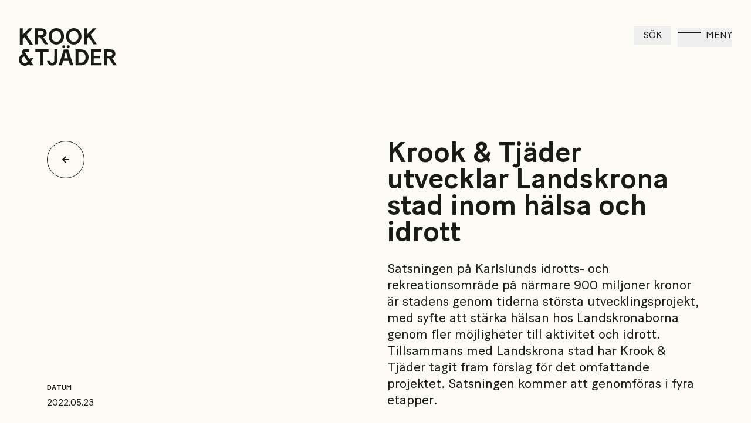

--- FILE ---
content_type: text/html; charset=utf-8
request_url: https://www.krooktjader.se/nyhet/krook-tjader-utvecklar-landskrona-stad-inom-halsa-och-idrott
body_size: 19051
content:
<!DOCTYPE html><html lang="sv"><head><meta charSet="utf-8"/><meta name="viewport" content="width=device-width"/><meta name="google-site-verification" content="OZkQDAx2e8GXbrA3aIdkPX5nfg19xhLztRTJekGJTKY"/><link rel="manifest" href="/favicon/manifest.webmanifest"/><link rel="icon" href="/favicon/favicon.ico" sizes="any"/><link rel="icon" href="/favicon/icon.svg" type="image/svg+xml"/><link rel="apple-touch-icon" href="/favicon/apple-touch-icon.png"/><style>
  :root {
    --menu-color: #ecd2bb;
    --menu-text-color: #000000;

    --footer-bg-color: #452f24;
    --footer-text-color: #FCFCF6;
    --footer-monogram-color: #886250;
    --footer-social-icons-color: #886250;

    --accent-color: #ff643d;

    --filter-bg-color: #ecd2bb;
    --filter-text-color: #000000;
  }
</style><title>Krook &amp; Tjäder utvecklar Landskrona stad inom hälsa och idrott</title><meta name="robots" content="index,follow"/><meta name="description" content="Tillsammans med Landskrona stad har Krook &amp; Tjäder tagit fram ett förslag för det omfattande projektet att omdana Karlslunds idrottsområde i fyra etapper."/><link rel="alternate" hrefLang="sv" href="https://www.krooktjader.se/nyhet/krook-tjader-utvecklar-landskrona-stad-inom-halsa-och-idrott"/><meta property="og:title" content="Krook &amp; Tjäder utvecklar Landskrona stad inom hälsa och idrott"/><meta property="og:description" content="Tillsammans med Landskrona stad har Krook &amp; Tjäder tagit fram ett förslag för det omfattande projektet att omdana Karlslunds idrottsområde i fyra etapper."/><meta property="og:url" content="https://www.krooktjader.se/nyhet/krook-tjader-utvecklar-landskrona-stad-inom-halsa-och-idrott"/><meta property="og:image" content="https://cdn.sanity.io/images/lqf3h1hb/production/2f153804e1505e6f28ab5240d9121e5153b07cf6-6000x4500.jpg"/><link rel="canonical" href="https://www.krooktjader.se/nyhet/krook-tjader-utvecklar-landskrona-stad-inom-halsa-och-idrott"/><link rel="preload" as="image" imageSrcSet="https://cdn.sanity.io/images/lqf3h1hb/production/2f153804e1505e6f28ab5240d9121e5153b07cf6-6000x4500.jpg/Karlslund_modell_cam02.jpg?rect=749,817,4434,2617&amp;q=95&amp;fit=clip&amp;auto=format&amp;w=479 479w, https://cdn.sanity.io/images/lqf3h1hb/production/2f153804e1505e6f28ab5240d9121e5153b07cf6-6000x4500.jpg/Karlslund_modell_cam02.jpg?rect=749,817,4434,2617&amp;q=95&amp;fit=clip&amp;auto=format&amp;w=767 767w, https://cdn.sanity.io/images/lqf3h1hb/production/2f153804e1505e6f28ab5240d9121e5153b07cf6-6000x4500.jpg/Karlslund_modell_cam02.jpg?rect=749,817,4434,2617&amp;q=95&amp;fit=clip&amp;auto=format&amp;w=1023 1023w, https://cdn.sanity.io/images/lqf3h1hb/production/2f153804e1505e6f28ab5240d9121e5153b07cf6-6000x4500.jpg/Karlslund_modell_cam02.jpg?rect=749,817,4434,2617&amp;q=95&amp;fit=clip&amp;auto=format&amp;w=1439 1439w, https://cdn.sanity.io/images/lqf3h1hb/production/2f153804e1505e6f28ab5240d9121e5153b07cf6-6000x4500.jpg/Karlslund_modell_cam02.jpg?rect=749,817,4434,2617&amp;q=95&amp;fit=clip&amp;auto=format&amp;w=1599 1599w, https://cdn.sanity.io/images/lqf3h1hb/production/2f153804e1505e6f28ab5240d9121e5153b07cf6-6000x4500.jpg/Karlslund_modell_cam02.jpg?rect=749,817,4434,2617&amp;q=95&amp;fit=clip&amp;auto=format&amp;w=1919 1919w" imageSizes="100vw" fetchpriority="high"/><meta name="next-head-count" content="18"/><link rel="preload" href="/_next/static/media/104b3feb84951445-s.p.woff2" as="font" type="font/woff2" crossorigin="anonymous" data-next-font="size-adjust"/><link rel="preload" href="/_next/static/media/3a0b62d84b90edb5-s.p.woff2" as="font" type="font/woff2" crossorigin="anonymous" data-next-font="size-adjust"/><link rel="preload" href="/_next/static/css/312f8cf7f83c608a.css" as="style"/><link rel="stylesheet" href="/_next/static/css/312f8cf7f83c608a.css" data-n-g=""/><noscript data-n-css=""></noscript><script defer="" nomodule="" src="/_next/static/chunks/polyfills-78c92fac7aa8fdd8.js"></script><script src="/_next/static/chunks/webpack-5e5b20e905b4d5f7.js" defer=""></script><script src="/_next/static/chunks/framework-ecc4130bc7a58a64.js" defer=""></script><script src="/_next/static/chunks/main-d32223e6801d2900.js" defer=""></script><script src="/_next/static/chunks/pages/_app-454639e719800394.js" defer=""></script><script src="/_next/static/chunks/436-569fd6505abaa00e.js" defer=""></script><script src="/_next/static/chunks/578-cdb3444c592b6486.js" defer=""></script><script src="/_next/static/chunks/886-7c162190cfde59dd.js" defer=""></script><script src="/_next/static/chunks/pages/%5B...slug%5D-a54fb081888bc2f1.js" defer=""></script><script src="/_next/static/OmNKQDwoyXmOQ0i2WdIF4/_buildManifest.js" defer=""></script><script src="/_next/static/OmNKQDwoyXmOQ0i2WdIF4/_ssgManifest.js" defer=""></script></head><body><div id="__next"><div class="__variable_2da730 font-sans"><noscript><iframe title="gtm-noscript" src="https://www.googletagmanager.com/ns.html?id=GTM-NBG9Z7F" height="0" width="0" style="display:none;visibility:hidden"></iframe></noscript><header><a class="fixed left-2.5 top-2 z-20 flex md:top-6 lg:left-4" aria-label="Start" href="/"><span class="h-8"><svg xmlns="http://www.w3.org/2000/svg" viewBox="0 0 128 162" height="64" fill="#fff" class="fill-white-dark"><path d="M105.276 101.454v58.645H92.61v-58.645H71.018v-11.13h56.161v11.13h-21.903ZM24.558 37.932l-7.741 8.212.008 24.554H4.128V.923h12.697V28.78L42.507.923H58.08l-24.823 27.61 27.047 42.165H45.671L24.558 37.932ZM26.375 150.534a14.315 14.315 0 0 1-9.662-3.687 14.327 14.327 0 0 1 6.872-24.7l14.453 22.45a14.386 14.386 0 0 1-11.663 5.94m36.26 9.562-10.296-15.99 9.453-14.858h-13.14l-2.937 4.564-17.575-27.286a3.652 3.652 0 0 1-.53-1.868 3.22 3.22 0 0 1 .948-2.271 3.207 3.207 0 0 1 2.275-.936h14.564V90.34H27.095a13.09 13.09 0 0 0-9.266 3.814 13.1 13.1 0 0 0-3.857 9.251c0 4.64 2.468 7.581 2.873 8.293a26.31 26.31 0 0 0-8.94 5.685A25.527 25.527 0 0 0 0 136.005c0 14.36 11.692 25.998 26.117 25.998 7.148 0 13.789-2.772 18.365-7.484l3.602 5.593 14.55-.013Z"></path></svg></span><span class="absolute left-3.5 top-0 hidden h-3.5 items-start transition-colors md:flex"><svg xmlns="http://www.w3.org/2000/svg" viewBox="0 0 270 72" height="28" fill="#fff" class="fill-white-dark"><path d="M113.178 35.74c0-14-8.677-23.925-20.545-23.925-11.869 0-20.537 9.815-20.537 23.925 0 14.492 8.865 24.224 20.545 24.224 11.769 0 20.545-9.632 20.545-24.224m-54.156 0C59.03 14.096 73.891 0 92.641 0c18.839 0 33.711 14 33.711 35.754 0 22.236-15.26 36.03-33.71 36.03-18.563 0-33.612-13.7-33.612-36.03M189.556 35.74c0-14-8.677-23.925-20.545-23.925-11.869 0-20.546 9.815-20.546 23.925 0 14.492 8.865 24.224 20.546 24.224 11.768 0 20.545-9.632 20.545-24.224Zm-54.153 0C135.403 14.096 150.26 0 169.011 0c18.838 0 33.71 14 33.71 35.754 0 22.236-15.259 36.03-33.71 36.03-18.548 0-33.608-13.7-33.608-36.03M12.634 29.326h14.919c5.607 0 9.513-3.09 9.513-8.772 0-5.183-4.205-8.373-9.713-8.373H12.634v17.145Zm8.94 10.341h-8.94v31.025H.018V.917h28.535c12.115 0 21.628 7.484 21.628 19.338 0 5.582-1.6 9.978-5.507 13.858-2.217 2.292-5.69 4.157-8.796 5.16l20.276 31.422H41.58L21.574 39.667ZM234.249 37.963l-7.747 8.218.009 24.517h-12.708V.923h12.708v27.88L252.212.922l15.597-.006-24.853 27.636 27.037 42.145h-14.656l-21.088-32.735Z"></path></svg></span><span class="absolute bottom-0 left-6 hidden h-[35px] items-end transition-colors md:flex"><svg xmlns="http://www.w3.org/2000/svg" viewBox="0 0 307 90" height="35" fill="#fff" class="fill-white-dark"><path d="M149.773 76.821c11.417 0 20.13-9.166 20.13-24.32 0-14.056-9.112-22.93-20.429-22.93h-10.918v47.25h11.217Zm-23.937-58.514h24.239c17.224 0 33.051 12.062 33.051 34.196 0 23.13-15.725 35.584-32.951 35.584h-24.339v-69.78ZM237.895 88.093h-44.601V18.315h44.199V29.58H206.01v17.178h28.979V57.06H206.01v19.77h31.885v11.264ZM13.136 68.506l.025.277c.51 4.113 3.715 8.786 9.876 8.695 5.01-.075 9.974-4.019 9.497-11.256l.152-47.948H45.5l-.155 47.948c0 15.344-9.509 22.916-22.322 22.916-12.497 0-21.285-8.7-22.748-20.612v-.02h12.861ZM263.48 46.724h14.913c5.607 0 9.513-3.09 9.513-8.772 0-5.183-4.208-8.373-9.713-8.373h-14.722l.009 17.145Zm8.943 10.341h-8.943v31.042h-12.617V18.315h28.535c12.118 0 21.632 7.484 21.632 19.338 0 5.582-1.604 9.977-5.51 13.858-2.203 2.295-5.691 4.157-8.794 5.163L307 88.094h-14.578l-19.999-31.029ZM74.855 57.143l7.34-25.58h2.72l7.186 25.58H74.855Zm18.36-38.803H74.26L51.495 88.1h13.852l6.125-19.563h23.89l6.001 19.562h14.566L93.215 18.34ZM67.682 6.39a6.13 6.13 0 1 1 6.08 6.144 6.087 6.087 0 0 1-4.317-1.809 6.104 6.104 0 0 1-1.763-4.336ZM87.51 6.39A6.135 6.135 0 0 1 91.314.73a6.126 6.126 0 0 1 8.342 4.511 6.129 6.129 0 0 1-2.649 6.284 6.123 6.123 0 0 1-3.415 1.009 6.096 6.096 0 0 1-6.082-6.145Z"></path></svg></span></a><nav class="absolute z-10 grid h-12 w-full grid-cols-12 flex-row items-center justify-center gap-x-2 px-2.5 uppercase md:h-20 md:gap-x-4 md:px-5 lg:px-4"></nav><button type="button" class="itemx-center group fixed right-2.5 top-2 z-20 flex h-4 justify-end uppercase md:top-6 lg:right-4 lg:top-6 text-white-dark" aria-label="Öppna meny"><span class="mr-1 mt-[6px] flex flex-col gap-1 duration-200 group-hover:mt-[8px] group-hover:gap-0.5 group-hover:duration-300"><span class="h-[1px] w-5 bg-white-dark"></span><span class="h-[1px] w-5 bg-white-dark"></span></span>Meny</button><div class="fixed z-20 hidden h-full w-full gap-x-2 transition-colors md:gap-x-4"><button class="fixed top-0 hidden h-full w-full gap-x-2 bg-black bg-opacity-50 opacity-0 transition-colors md:gap-x-4 bg-opacity-0" tabindex="-1"></button><div class="fixed right-0 top-0 flex h-full w-full translate-x-full flex-col items-center overflow-y-auto bg-menu-bg text-menu-text px-5 py-7 md:py-10 lg:w-1/2 lg:px-0"><ul class="mb-5 mt-auto flex w-full flex-col gap-2 lg:px-10"></ul><div class="mt-auto flex w-full flex-col sm:flex-row lg:px-10"><ul class="flex grow gap-4"></ul><div class="opacity-0 sm:-translate-x-0.5 max-sm:mt-3"><div class="relative inline-flex text-menu-text"><button class="pre-heading flex w-full items-center bg-transparent pr-2 text-left md:text-right" aria-label="Välj språk"><span class="flex-shrink-0 font-normal">Svenska</span><svg viewBox="0 0 14 9" fill="none" xmlns="http://www.w3.org/2000/svg" width="16" class="pointer-events-none absolute right-0 top-[50%] translate-y-[-50%] pl-1 transition-transform"><path fill-rule="evenodd" clip-rule="evenodd" d="m12.293.793 1.414 1.414L7 8.914.293 2.207 1.707.793 7 6.086 12.293.793Z" fill="currentColor"></path></svg></button><button id="background-opacity-layer" class="fixed left-0 top-0 z-10 h-full w-full cursor-default bg-black/50 hidden"></button><div class="z-30 col-span-full flex flex-col gap-y-3 transition-transform duration-500 ease-out max-sm:fixed max-sm:bottom-0 max-sm:left-0 max-sm:max-h-[350px] max-sm:w-full max-sm:rounded-t-[16px] max-sm:bg-black max-sm:p-5 delay-200 max-sm:translate-y-[350px]"><ul class="right-0 flex flex-col gap-x-2 gap-y-3 bg-black text-white-dark sm:absolute sm:flex-row sm:flex-wrap sm:p-5 sm:hidden bottom-5"><li class="sm:whitespace-nowrap"><button class="pre-heading relative flex items-center before:mr-1 before:h-2 before:w-2 before:rounded-full before:border before:border-current after:absolute after:left-0.5 after:top-1/2 after:h-1 after:w-1 after:-translate-y-1/2 after:rounded-full after:transition-colors hover:duration-300 hover:after:bg-white-dark/50 text-accent after:bg-current sm:pointer-events-none" data-locale="sv" data-slug="/">Svenska</button></li><li class="sm:whitespace-nowrap"><button class="pre-heading relative flex items-center before:mr-1 before:h-2 before:w-2 before:rounded-full before:border before:border-current after:absolute after:left-0.5 after:top-1/2 after:h-1 after:w-1 after:-translate-y-1/2 after:rounded-full after:transition-colors hover:duration-300 hover:after:bg-white-dark/50 text-white-dark" data-locale="en" data-slug="/">English</button></li></ul></div></div></div></div><button type="button" class="group fixed right-2.5 top-2 z-20 flex h-4 justify-end uppercase text-menu-text md:top-6 lg:right-8 lg:top-6" aria-label="Stäng"><span class="mr-1 mt-[10px] flex h-[1px] flex-col duration-200 group-hover:mt-[8px] group-hover:h-1 group-hover:gap-0.5 group-hover:duration-300"><span class="h-[1px] w-5 bg-menu-text"></span><span class="h-[1px] w-5 bg-menu-text"></span></span>Stäng</button></div></div></header><div id="smooth-wrapper"><div id="smooth-content"><main class="pt-20 lg:pt-30 text-white-dark"><section><div class="col-span-5"><div class="col-span-full col-start-1 mb-6"><a class="group inline-flex items-center" aria-label="Gå tillbaka" href="/aktuellt"><span class="relative mr-2 flex h-6 w-6 items-center justify-center after:absolute after:h-full after:w-full after:rounded-full after:border after:border-current after:transition-opacity after:duration-200 after:content-[&#x27;&#x27;] group-hover:after:opacity-50 lg:h-8 lg:w-8"><svg xmlns="http://www.w3.org/2000/svg" viewBox="0 0 16 16" fill="none" class="h-2 w-2"><path fill="currentColor" fill-rule="evenodd" d="M5.414 7H14v2H5.414l3.293 3.293-1.414 1.414L1.586 8l5.707-5.707 1.414 1.414L5.414 7Z" clip-rule="evenodd"></path></svg></span></a></div></div><h1 class="col-span-12 !mb-3 md:col-span-10 lg:col-span-6 lg:col-start-7 h1-lowercase mb-2 whitespace-pre-line last:mb-0">Krook &amp; Tjäder utvecklar Landskrona stad inom hälsa och idrott</h1><div class="order-4 col-span-6 mb-2 flex flex-col items-start justify-end lg:order-none lg:col-span-3 lg:mb-0"><p class="pre-heading mb-1">Datum</p><p class="paragraph">2022.05.23</p></div><div class="col-span-12 md:col-span-10 lg:col-span-6 lg:col-start-7 max-lg:mb-2"><div class=""><p class="mb-2 lg:mb-3 col-start-1 col-span-full lg:!mb-0 whitespace-pre-line last:mb-0 lg:last:mb-0 paragraph-large">Satsningen på Karlslunds idrotts- och rekreationsområde på närmare 900 miljoner kronor är stadens genom tiderna största utvecklingsprojekt, med syfte att stärka hälsan hos Landskronaborna genom fler möjligheter till aktivitet och idrott. Tillsammans med Landskrona stad har Krook &amp; Tjäder tagit fram förslag för det omfattande projektet. Satsningen kommer att genomföras i fyra etapper.</p></div></div><div class="relative order-6 lg:order-none col-span-12 mt-3 lg:mt-10"><img alt="Visualisering av situationsmodell av förslag till Karlslunds idrottsområde." fetchpriority="high" width="4435" height="2617" decoding="async" data-nimg="1" class="h-auto w-full" style="color:transparent;background-size:cover;background-position:50% 50%;background-repeat:no-repeat;background-image:url(&quot;data:image/svg+xml;charset=utf-8,%3Csvg xmlns=&#x27;http://www.w3.org/2000/svg&#x27; viewBox=&#x27;0 0 4435 2617&#x27;%3E%3Cfilter id=&#x27;b&#x27; color-interpolation-filters=&#x27;sRGB&#x27;%3E%3CfeGaussianBlur stdDeviation=&#x27;20&#x27;/%3E%3CfeColorMatrix values=&#x27;1 0 0 0 0 0 1 0 0 0 0 0 1 0 0 0 0 0 100 -1&#x27; result=&#x27;s&#x27;/%3E%3CfeFlood x=&#x27;0&#x27; y=&#x27;0&#x27; width=&#x27;100%25&#x27; height=&#x27;100%25&#x27;/%3E%3CfeComposite operator=&#x27;out&#x27; in=&#x27;s&#x27;/%3E%3CfeComposite in2=&#x27;SourceGraphic&#x27;/%3E%3CfeGaussianBlur stdDeviation=&#x27;20&#x27;/%3E%3C/filter%3E%3Cimage width=&#x27;100%25&#x27; height=&#x27;100%25&#x27; x=&#x27;0&#x27; y=&#x27;0&#x27; preserveAspectRatio=&#x27;none&#x27; style=&#x27;filter: url(%23b);&#x27; href=&#x27;[data-uri]&#x27;/%3E%3C/svg%3E&quot;)" sizes="100vw" srcSet="https://cdn.sanity.io/images/lqf3h1hb/production/2f153804e1505e6f28ab5240d9121e5153b07cf6-6000x4500.jpg/Karlslund_modell_cam02.jpg?rect=749,817,4434,2617&amp;q=95&amp;fit=clip&amp;auto=format&amp;w=479 479w, https://cdn.sanity.io/images/lqf3h1hb/production/2f153804e1505e6f28ab5240d9121e5153b07cf6-6000x4500.jpg/Karlslund_modell_cam02.jpg?rect=749,817,4434,2617&amp;q=95&amp;fit=clip&amp;auto=format&amp;w=767 767w, https://cdn.sanity.io/images/lqf3h1hb/production/2f153804e1505e6f28ab5240d9121e5153b07cf6-6000x4500.jpg/Karlslund_modell_cam02.jpg?rect=749,817,4434,2617&amp;q=95&amp;fit=clip&amp;auto=format&amp;w=1023 1023w, https://cdn.sanity.io/images/lqf3h1hb/production/2f153804e1505e6f28ab5240d9121e5153b07cf6-6000x4500.jpg/Karlslund_modell_cam02.jpg?rect=749,817,4434,2617&amp;q=95&amp;fit=clip&amp;auto=format&amp;w=1439 1439w, https://cdn.sanity.io/images/lqf3h1hb/production/2f153804e1505e6f28ab5240d9121e5153b07cf6-6000x4500.jpg/Karlslund_modell_cam02.jpg?rect=749,817,4434,2617&amp;q=95&amp;fit=clip&amp;auto=format&amp;w=1599 1599w, https://cdn.sanity.io/images/lqf3h1hb/production/2f153804e1505e6f28ab5240d9121e5153b07cf6-6000x4500.jpg/Karlslund_modell_cam02.jpg?rect=749,817,4434,2617&amp;q=95&amp;fit=clip&amp;auto=format&amp;w=1919 1919w" src="https://cdn.sanity.io/images/lqf3h1hb/production/2f153804e1505e6f28ab5240d9121e5153b07cf6-6000x4500.jpg/Karlslund_modell_cam02.jpg?rect=749,817,4434,2617&amp;q=95&amp;fit=clip&amp;auto=format&amp;w=1919"/></div></section><section><div class="col-span-full mb-4 md:col-span-8 lg:col-span-5 lg:mb-5"><div class="border-l border-current pl-5"><blockquote class="h2-lowercase mb-5 font-medium">&quot;Vår målbild utgår från folkhälsoperspektivet. Vi vill skapa bra förutsättningar för jämlikhet, jämställdhet, tillgänglighet, integration och grön hållbarhet.&quot;</blockquote><div class="mb-3 h-15 w-15 overflow-hidden rounded-full"><div class="relative aspect-[1/1] col-span-full md:col-span-4"><img alt="Jennie Edfast medarbetare arkitekt Krook &amp; Tjäder Kristianstad" loading="lazy" decoding="async" data-nimg="fill" class="object-cover object-[var(--object-position)]" style="position:absolute;height:100%;width:100%;left:0;top:0;right:0;bottom:0;color:transparent;--object-position:51.712328767123275% 42.029700933810524%;background-size:cover;background-position:50% 50%;background-repeat:no-repeat;background-image:url(&quot;data:image/svg+xml;charset=utf-8,%3Csvg xmlns=&#x27;http://www.w3.org/2000/svg&#x27; %3E%3Cfilter id=&#x27;b&#x27; color-interpolation-filters=&#x27;sRGB&#x27;%3E%3CfeGaussianBlur stdDeviation=&#x27;20&#x27;/%3E%3CfeColorMatrix values=&#x27;1 0 0 0 0 0 1 0 0 0 0 0 1 0 0 0 0 0 100 -1&#x27; result=&#x27;s&#x27;/%3E%3CfeFlood x=&#x27;0&#x27; y=&#x27;0&#x27; width=&#x27;100%25&#x27; height=&#x27;100%25&#x27;/%3E%3CfeComposite operator=&#x27;out&#x27; in=&#x27;s&#x27;/%3E%3CfeComposite in2=&#x27;SourceGraphic&#x27;/%3E%3CfeGaussianBlur stdDeviation=&#x27;20&#x27;/%3E%3C/filter%3E%3Cimage width=&#x27;100%25&#x27; height=&#x27;100%25&#x27; x=&#x27;0&#x27; y=&#x27;0&#x27; preserveAspectRatio=&#x27;none&#x27; style=&#x27;filter: url(%23b);&#x27; href=&#x27;[data-uri]&#x27;/%3E%3C/svg%3E&quot;)" sizes="12.5rem" srcSet="https://cdn.sanity.io/images/lqf3h1hb/production/d46aac0ef7d5fd346955f88df7c1c42e12ec1796-3702x2468.jpg/Jennie_Edfast_Sv.jpg?rect=672,260,2593,2208&amp;q=95&amp;fit=clip&amp;auto=format&amp;w=16 16w, https://cdn.sanity.io/images/lqf3h1hb/production/d46aac0ef7d5fd346955f88df7c1c42e12ec1796-3702x2468.jpg/Jennie_Edfast_Sv.jpg?rect=672,260,2593,2208&amp;q=95&amp;fit=clip&amp;auto=format&amp;w=32 32w, https://cdn.sanity.io/images/lqf3h1hb/production/d46aac0ef7d5fd346955f88df7c1c42e12ec1796-3702x2468.jpg/Jennie_Edfast_Sv.jpg?rect=672,260,2593,2208&amp;q=95&amp;fit=clip&amp;auto=format&amp;w=48 48w, https://cdn.sanity.io/images/lqf3h1hb/production/d46aac0ef7d5fd346955f88df7c1c42e12ec1796-3702x2468.jpg/Jennie_Edfast_Sv.jpg?rect=672,260,2593,2208&amp;q=95&amp;fit=clip&amp;auto=format&amp;w=64 64w, https://cdn.sanity.io/images/lqf3h1hb/production/d46aac0ef7d5fd346955f88df7c1c42e12ec1796-3702x2468.jpg/Jennie_Edfast_Sv.jpg?rect=672,260,2593,2208&amp;q=95&amp;fit=clip&amp;auto=format&amp;w=96 96w, https://cdn.sanity.io/images/lqf3h1hb/production/d46aac0ef7d5fd346955f88df7c1c42e12ec1796-3702x2468.jpg/Jennie_Edfast_Sv.jpg?rect=672,260,2593,2208&amp;q=95&amp;fit=clip&amp;auto=format&amp;w=128 128w, https://cdn.sanity.io/images/lqf3h1hb/production/d46aac0ef7d5fd346955f88df7c1c42e12ec1796-3702x2468.jpg/Jennie_Edfast_Sv.jpg?rect=672,260,2593,2208&amp;q=95&amp;fit=clip&amp;auto=format&amp;w=256 256w, https://cdn.sanity.io/images/lqf3h1hb/production/d46aac0ef7d5fd346955f88df7c1c42e12ec1796-3702x2468.jpg/Jennie_Edfast_Sv.jpg?rect=672,260,2593,2208&amp;q=95&amp;fit=clip&amp;auto=format&amp;w=384 384w, https://cdn.sanity.io/images/lqf3h1hb/production/d46aac0ef7d5fd346955f88df7c1c42e12ec1796-3702x2468.jpg/Jennie_Edfast_Sv.jpg?rect=672,260,2593,2208&amp;q=95&amp;fit=clip&amp;auto=format&amp;w=479 479w, https://cdn.sanity.io/images/lqf3h1hb/production/d46aac0ef7d5fd346955f88df7c1c42e12ec1796-3702x2468.jpg/Jennie_Edfast_Sv.jpg?rect=672,260,2593,2208&amp;q=95&amp;fit=clip&amp;auto=format&amp;w=767 767w, https://cdn.sanity.io/images/lqf3h1hb/production/d46aac0ef7d5fd346955f88df7c1c42e12ec1796-3702x2468.jpg/Jennie_Edfast_Sv.jpg?rect=672,260,2593,2208&amp;q=95&amp;fit=clip&amp;auto=format&amp;w=1023 1023w, https://cdn.sanity.io/images/lqf3h1hb/production/d46aac0ef7d5fd346955f88df7c1c42e12ec1796-3702x2468.jpg/Jennie_Edfast_Sv.jpg?rect=672,260,2593,2208&amp;q=95&amp;fit=clip&amp;auto=format&amp;w=1439 1439w, https://cdn.sanity.io/images/lqf3h1hb/production/d46aac0ef7d5fd346955f88df7c1c42e12ec1796-3702x2468.jpg/Jennie_Edfast_Sv.jpg?rect=672,260,2593,2208&amp;q=95&amp;fit=clip&amp;auto=format&amp;w=1599 1599w, https://cdn.sanity.io/images/lqf3h1hb/production/d46aac0ef7d5fd346955f88df7c1c42e12ec1796-3702x2468.jpg/Jennie_Edfast_Sv.jpg?rect=672,260,2593,2208&amp;q=95&amp;fit=clip&amp;auto=format&amp;w=1919 1919w" src="https://cdn.sanity.io/images/lqf3h1hb/production/d46aac0ef7d5fd346955f88df7c1c42e12ec1796-3702x2468.jpg/Jennie_Edfast_Sv.jpg?rect=672,260,2593,2208&amp;q=95&amp;fit=clip&amp;auto=format&amp;w=1919"/></div></div><a class="mb-2 font-medium uppercase relative inline-flex w-fit pb-[2px] paragraph after:absolute after:bottom-0 after:flex after:h-[1px] after:w-full after:origin-left after:bg-current after:opacity-50 after:transition-opacity after:content-[&#x27;&#x27;] hover:after:animate-grow-link-border hover:after:opacity-100" href="/medarbetare/jennie-edfast"><span>Jennie Edfast</span></a><p class="paragraph">Arkitekt</p></div></div><div class="col-span-full md:col-span-8 lg:col-span-6 lg:col-start-7"><div class=""><p class="mb-2 lg:mb-3 col-start-1 col-span-full whitespace-pre-line last:mb-0 lg:last:mb-0 paragraph">- Vår målbild utgår från folkhälsoperspektivet, berättar Jennie Edfast, arkitekt på Krook &amp; Tjäder. Vi vill skapa bra förutsättningar för jämlikhet, jämställdhet, tillgänglighet, integration och grön hållbarhet. Genom att förena bredd- och elitidrott, spontanidrott, motionsaktiviteter, familjeaktiviteter m.m. uppnås en ”flerdimensionell” anläggning som innefattar alltifrån ishall, fotbolls- och friidrottsarena, badhus, ridanläggning, djurpark för att nämna några. Vi har haft stort fokus på effektivt och optimalt lokal- och anläggningsutnyttjande.</p><p class="mb-2 lg:mb-3 col-start-1 col-span-full whitespace-pre-line last:mb-0 lg:last:mb-0 paragraph">Bakom den omfattande satsningen med att skapa en nod för idrott och rekreation anpassad till framtidens sätt att aktivera sig, finns ett gediget arbete där staden har studerat olika anläggningar i olika städer och länder. Här kommer gröna rum för aktiviteter att samsas med organiserad föreningsidrott och individuell träning i vackra utomhusmiljöer och nya inomhusmiljöer med modern och funktionell arkitektur.</p><p class="mb-2 lg:mb-3 col-start-1 col-span-full whitespace-pre-line last:mb-0 lg:last:mb-0 paragraph">- Utifrån den trend som vi ser i samhället idag, där fysisk aktivitet och rörelse bland både barn, unga och äldre minskar, så behövs satsningar av denna karaktär. Här kommer finnas förutsättningar för både föreningar och var och en enskilt att hitta just sin aktivitet. Detta är en stor ekonomisk satsning där vi investerar i förbättrad folkhälsa, säger Torkild Strandberg, kommunstyrelsens ordförande, Landskrona stad.</p><p class="mb-2 lg:mb-3 col-start-1 col-span-full whitespace-pre-line last:mb-0 lg:last:mb-0 paragraph">Satsningen kommer dessutom att innehålla ett helt nytt grepp för att attrahera fler till aktivitet och hälsa och skapa en ny spännande mötesplats enligt en etablerad dansk modell. Med denna satsning vill vi skapa möjligheter till mer rörelse och inspirera till aktivitet.</p><p class="mb-2 lg:mb-3 col-start-1 col-span-full whitespace-pre-line whitespace-pre-line whitespace-pre-line last:mb-0 lg:last:mb-0 paragraph">- Det blir ett stort utbud av idrotter i området. Vi har haft nära dialog med föreningslivet och aktiva samarbeten med externa aktörer för att få till ett attraktivt och tilltalande område, som passar både utifrån ett idrotts- och rekreationsperspektiv, säger Kenneth Håkansson, ordförande i styrgruppen för Karlslundsprojektet.<br/><br/>Med en uppskattad kostnad på närmare 900 miljoner kronor är detta en av de största satsningarna som Landskrona stad gjort och det på ett område om 50 hektar vilket motsvarar ungefär 68 fotbollsplaner.</p><p class="mb-2 lg:mb-3 col-start-1 col-span-full whitespace-pre-line last:mb-0 lg:last:mb-0 paragraph">- Vår strategi har hela tiden varit att skapa ytor för aktivitet och idrott som motsvarar våra ambitioner att engagera fler invånare och därmed stärka hälsan bland våra invånare. Detta innebär att vi har satsat på både funktionalitet och hållbarhet genom hela projektet vilket resulterat i både praktiska flexibla lösningar och tilltalande arkitektur, säger Christian Dahl, projektansvarig för området.</p><h4 class="col-start-1 col-span-full whitespace-pre-line whitespace-pre-line h4 mb-1 last:mb-0"><br/>Satsningen kommer göras i fyra etapper med följande indelning:</h4><p class="mb-2 lg:mb-3 col-start-1 col-span-full whitespace-pre-line whitespace-pre-line whitespace-pre-line whitespace-pre-line last:mb-0 lg:last:mb-0 paragraph">Etapp 1: Ishall, fotbollsarena, badhus med 50 respektive 25-meters bassäng samt badlekland, ett så kallat hälsocenter med möjlighet för både individuell- och gruppträning.<br/>Etapp 2: Friidrottsarena, spontanidrotter, tennis, Gullstrandsskolans idrottshall samt ridanläggning.<br/>Etapp 3: Idrottshallen ritad av Arne Jacobsson utreds separat och kommer att Q-märkas i kommande detaljplan.<br/>Etapp 4: Karlslunds djurpark, komplementbyggnader och åtgärder för landskap.</p><p class="mb-2 lg:mb-3 col-start-1 col-span-full last:mb-0 lg:last:mb-0 paragraph"><em>Måndagen den 23 maj presenteras helheten för utvecklingen av Karlslunds idrotts- och rekreationsområde i Landskrona.</em></p><h4 class="col-start-1 col-span-full whitespace-pre-line h4 mb-1 last:mb-0">För mer information kontakta:</h4><p class="mb-2 lg:mb-3 col-start-1 col-span-full whitespace-pre-line whitespace-pre-line last:mb-0 lg:last:mb-0 paragraph">Christian Dahl, projektansvarig<br/>0418-47 30 69</p><p class="mb-2 lg:mb-3 col-start-1 col-span-full whitespace-pre-line whitespace-pre-line last:mb-0 lg:last:mb-0 paragraph">Kenneth Håkansson, ordförande i styrgruppen för Karlslundsprojektet<br/>070-594 48 84</p><p class="mb-2 lg:mb-3 col-start-1 col-span-full whitespace-pre-line whitespace-pre-line last:mb-0 lg:last:mb-0 paragraph">Torkild Strandberg, kommunstyrelsens ordförande, Landskrona stad<br/>0418-47 31 60</p><p class="mb-2 lg:mb-3 col-start-1 col-span-full whitespace-pre-line whitespace-pre-line whitespace-pre-line last:mb-0 lg:last:mb-0 paragraph"><a class=" relative inline-flex w-fit pb-[2px] after:absolute after:bottom-0 after:flex after:h-[1px] after:w-full after:origin-left after:bg-current after:opacity-50 after:transition-opacity after:content-[&#x27;&#x27;] hover:after:animate-grow-link-border hover:after:opacity-100" href="/medarbetare/jennie-edfast"><span>Jennie Edfast</span></a>, arkitekt Krook &amp; Tjäder<br/>070-4006005<br/>jennie.edfast@krook.tjader.se</p></div></div></section><section class="flex flex-col items-start pb-10 lg:pb-15 xl:pb-20"><div class="flex w-full items-center justify-between"><h3 class="transition-opacity delay-300 duration-200 opacity-0 pre-heading lg:mb-3 mb-2">Fler nyheter</h3><a class="transition-opacity duration-200 hover:opacity-70 hover:duration-300" href="/aktuellt"><p class="mb-2 lg:mb-3 transition-opacity delay-300 duration-200 opacity-0 pre-heading">Se alla</p></a></div></section></main><footer class="gap-y-8 bg-footer-bg py-8 text-footer-text lg:gap-y-12 lg:py-12 xl:gap-y-15 xl:py-15 "><div class="col-span-12 md:col-span-4 lg:col-span-4 xl:col-span-3"><svg xmlns="http://www.w3.org/2000/svg" viewBox="0 0 128 162" height="64" fill="#fff" class="h-auto w-[70%] fill-footer-monogram sm:w-[40%] md:w-[100%] md:max-w-[330px]"><path d="M105.276 101.454v58.645H92.61v-58.645H71.018v-11.13h56.161v11.13h-21.903ZM24.558 37.932l-7.741 8.212.008 24.554H4.128V.923h12.697V28.78L42.507.923H58.08l-24.823 27.61 27.047 42.165H45.671L24.558 37.932ZM26.375 150.534a14.315 14.315 0 0 1-9.662-3.687 14.327 14.327 0 0 1 6.872-24.7l14.453 22.45a14.386 14.386 0 0 1-11.663 5.94m36.26 9.562-10.296-15.99 9.453-14.858h-13.14l-2.937 4.564-17.575-27.286a3.652 3.652 0 0 1-.53-1.868 3.22 3.22 0 0 1 .948-2.271 3.207 3.207 0 0 1 2.275-.936h14.564V90.34H27.095a13.09 13.09 0 0 0-9.266 3.814 13.1 13.1 0 0 0-3.857 9.251c0 4.64 2.468 7.581 2.873 8.293a26.31 26.31 0 0 0-8.94 5.685A25.527 25.527 0 0 0 0 136.005c0 14.36 11.692 25.998 26.117 25.998 7.148 0 13.789-2.772 18.365-7.484l3.602 5.593 14.55-.013Z"></path></svg></div><div class="col-span-6 flex flex-col md:col-span-3 md:col-start-6"></div><div class="col-span-12 flex gap-3 md:col-span-2 md:col-start-11 md:flex-col md:items-end lg:flex-row lg:items-start lg:justify-end"><a class="transition-opacity hover:opacity-50 text-footer-social" target="_blank" aria-label="linkedin" href="https://www.linkedin.com/company/arkitekterna-krook-&amp;-tj-der-ab"><svg xmlns="http://www.w3.org/2000/svg" viewBox="0 0 24 24" fill="none" width="20"><path fill="currentColor" d="M6.477 22H2.33V8.647h4.147V22ZM4.4 6.826C3.075 6.826 2 5.727 2 4.402a2.401 2.401 0 0 1 4.803 0c0 1.325-1.076 2.424-2.402 2.424ZM21.996 22h-4.138v-6.5c0-1.55-.031-3.536-2.156-3.536-2.156 0-2.486 1.683-2.486 3.424V22H9.074V8.647h3.977v1.822h.058c.553-1.05 1.906-2.157 3.923-2.157 4.197 0 4.968 2.764 4.968 6.353V22h-.005Z"></path></svg></a><a class="transition-opacity hover:opacity-50 text-footer-social" target="_blank" aria-label="facebook" href="https://facebook.com/krooktjader"><svg xmlns="http://www.w3.org/2000/svg" viewBox="0 0 24 24" fill="none" width="20"><path fill="currentColor" d="m16.65 13.25.556-3.62h-3.473V7.282c0-.99.485-1.956 2.04-1.956h1.58V2.245S15.918 2 14.55 2c-2.86 0-4.73 1.734-4.73 4.872V9.63H6.64v3.62h3.18V22h3.913v-8.75h2.917Z"></path></svg></a><a class="transition-opacity hover:opacity-50 text-footer-social" target="_blank" aria-label="instagram" href="https://www.instagram.com/krooktjader"><svg viewBox="0 0 20 20" fill="none" xmlns="http://www.w3.org/2000/svg" width="20"><path d="M10.0022 4.87336C7.16453 4.87336 4.87563 7.16226 4.87563 9.99997C4.87563 12.8377 7.16453 15.1266 10.0022 15.1266C12.8399 15.1266 15.1288 12.8377 15.1288 9.99997C15.1288 7.16226 12.8399 4.87336 10.0022 4.87336ZM10.0022 13.3329C8.16843 13.3329 6.66927 11.8382 6.66927 9.99997C6.66927 8.16171 8.16397 6.66701 10.0022 6.66701C11.8405 6.66701 13.3352 8.16171 13.3352 9.99997C13.3352 11.8382 11.836 13.3329 10.0022 13.3329ZM16.5343 4.66366C16.5343 5.32847 15.9989 5.85942 15.3385 5.85942C14.6737 5.85942 14.1428 5.324 14.1428 4.66366C14.1428 4.00331 14.6782 3.4679 15.3385 3.4679C15.9989 3.4679 16.5343 4.00331 16.5343 4.66366ZM19.9297 5.87727C19.8539 4.27548 19.488 2.85663 18.3146 1.68764C17.1456 0.51865 15.7267 0.152783 14.1249 0.0724706C12.4741 -0.0212272 7.52593 -0.0212272 5.87507 0.0724706C4.27775 0.148321 2.8589 0.514188 1.68544 1.68318C0.511991 2.85217 0.150586 4.27102 0.0702733 5.87281C-0.0234244 7.52367 -0.0234244 12.4718 0.0702733 14.1227C0.146124 15.7245 0.511991 17.1433 1.68544 18.3123C2.8589 19.4813 4.27328 19.8472 5.87507 19.9275C7.52593 20.0212 12.4741 20.0212 14.1249 19.9275C15.7267 19.8516 17.1456 19.4857 18.3146 18.3123C19.4835 17.1433 19.8494 15.7245 19.9297 14.1227C20.0234 12.4718 20.0234 7.52813 19.9297 5.87727ZM17.797 15.894C17.449 16.7685 16.7752 17.4422 15.8963 17.7947C14.58 18.3168 11.4568 18.1963 10.0022 18.1963C8.54769 18.1963 5.41997 18.3123 4.1082 17.7947C3.23369 17.4467 2.55996 16.773 2.20747 15.894C1.68544 14.5778 1.80591 11.4545 1.80591 9.99997C1.80591 8.54542 1.68991 5.4177 2.20747 4.10593C2.55549 3.23142 3.22922 2.55769 4.1082 2.20521C5.42443 1.68318 8.54769 1.80365 10.0022 1.80365C11.4568 1.80365 14.5845 1.68764 15.8963 2.20521C16.7708 2.55323 17.4445 3.22696 17.797 4.10593C18.319 5.42216 18.1985 8.54542 18.1985 9.99997C18.1985 11.4545 18.319 14.5822 17.797 15.894Z" fill="currentColor"></path></svg></a></div><div class="order-last col-span-10 text-footer-monogram md:order-none md:col-span-5"><p class="paragraph">©<!-- -->2026<!-- --> <!-- -->Arkitekterna Krook &amp; Tjäder AB. All Rights Reserved.</p></div><div class="col-span-12 md:col-span-5 md:col-start-6"><div class="col-span-3 col-start-6 flex flex-wrap gap-x-2 gap-y-1 md:gap-x-3"></div></div><div class="col-span-12 flex md:col-span-2 md:justify-end"><div class="relative inline-flex text-footer-text"><button class="pre-heading flex w-full items-center bg-transparent pr-2 text-left md:text-right" aria-label="Välj språk"><span class="flex-shrink-0 font-normal">Svenska</span><svg viewBox="0 0 14 9" fill="none" xmlns="http://www.w3.org/2000/svg" width="16" class="pointer-events-none absolute right-0 top-[50%] translate-y-[-50%] pl-1 transition-transform"><path fill-rule="evenodd" clip-rule="evenodd" d="m12.293.793 1.414 1.414L7 8.914.293 2.207 1.707.793 7 6.086 12.293.793Z" fill="currentColor"></path></svg></button><button id="background-opacity-layer" class="fixed left-0 top-0 z-10 h-full w-full cursor-default bg-black/50 hidden"></button><div class="z-30 col-span-full flex flex-col gap-y-3 transition-transform duration-500 ease-out max-sm:fixed max-sm:bottom-0 max-sm:left-0 max-sm:max-h-[350px] max-sm:w-full max-sm:rounded-t-[16px] max-sm:bg-black max-sm:p-5 delay-200 max-sm:translate-y-[350px]"><ul class="right-0 flex flex-col gap-x-2 gap-y-3 bg-black text-white-dark sm:absolute sm:flex-row sm:flex-wrap sm:p-5 sm:hidden bottom-5"><li class="sm:whitespace-nowrap"><button class="pre-heading relative flex items-center before:mr-1 before:h-2 before:w-2 before:rounded-full before:border before:border-current after:absolute after:left-0.5 after:top-1/2 after:h-1 after:w-1 after:-translate-y-1/2 after:rounded-full after:transition-colors hover:duration-300 hover:after:bg-white-dark/50 text-accent after:bg-current sm:pointer-events-none" data-locale="sv" data-slug="/">Svenska</button></li><li class="sm:whitespace-nowrap"><button class="pre-heading relative flex items-center before:mr-1 before:h-2 before:w-2 before:rounded-full before:border before:border-current after:absolute after:left-0.5 after:top-1/2 after:h-1 after:w-1 after:-translate-y-1/2 after:rounded-full after:transition-colors hover:duration-300 hover:after:bg-white-dark/50 text-white-dark" data-locale="en" data-slug="/">English</button></li></ul></div></div></div></footer></div></div></div></div><script id="__NEXT_DATA__" type="application/json">{"props":{"pageProps":{"token":"","seo":{"defaultMetaDescription":"Krook \u0026 Tjäder är en av Sveriges största arkitektkontor, med starka team i tio städer i Sverige och Norge.","defaultMetaTitle":"Vi är Krook \u0026 Tjäder - Arkitekterna Krook \u0026 Tjäder AB","localSearchSuggestions":["Arkitekt","Stadsbyggnad","Malmö"],"siteNoIndex":false,"socialShareFallbackImage":{"url":"https://cdn.sanity.io/images/lqf3h1hb/production/6ad7a90efca424a74213f1927c1acf3d93821729-3748x2477.jpg"}},"connectedServices":{"googleSiteVerification":"OZkQDAx2e8GXbrA3aIdkPX5nfg19xhLztRTJekGJTKY","gtmTrackingId":"GTM-NBG9Z7F"},"themeSettings":{"accentColor":"#ff643d","filterMenuColors":{"backgroundColor":"#ecd2bb","textColor":"text-black"},"footerColors":{"backgroundColor":"#452f24","monogramColor":"#886250","socialIconsColor":"#886250","textColor":"text-white-dark"},"menuColors":{"backgroundColor":"#ecd2bb","textColor":"text-black"}},"preview":false,"locale":"se","localizedPaths":[{"slug":["nyhet","krook-tjader-utvecklar-landskrona-stad-inom-halsa-och-idrott"],"locale":"sv"}],"data":{"type":"news","page":{"_id":"ed054afc-5787-4e87-892b-2d9989404eb1","backgroundColor":"#fcfbf6","content":{"_type":"richTextAdvanced","text":[{"_key":"41a2fd8dc08f","_type":"block","children":[{"_key":"850ff5edf3dd0","_type":"span","marks":[],"text":"- Vår målbild utgår från folkhälsoperspektivet, berättar Jennie Edfast, arkitekt på Krook \u0026 Tjäder. Vi vill skapa bra förutsättningar för jämlikhet, jämställdhet, tillgänglighet, integration och grön hållbarhet. Genom att förena bredd- och elitidrott, spontanidrott, motionsaktiviteter, familjeaktiviteter m.m. uppnås en ”flerdimensionell” anläggning som innefattar alltifrån ishall, fotbolls- och friidrottsarena, badhus, ridanläggning, djurpark för att nämna några. Vi har haft stort fokus på effektivt och optimalt lokal- och anläggningsutnyttjande."}],"markDefs":[],"style":"normal"},{"_key":"bbb7fef970c2","_type":"block","children":[{"_key":"352528f521e20","_type":"span","marks":[],"text":"Bakom den omfattande satsningen med att skapa en nod för idrott och rekreation anpassad till framtidens sätt att aktivera sig, finns ett gediget arbete där staden har studerat olika anläggningar i olika städer och länder. Här kommer gröna rum för aktiviteter att samsas med organiserad föreningsidrott och individuell träning i vackra utomhusmiljöer och nya inomhusmiljöer med modern och funktionell arkitektur."}],"markDefs":[],"style":"normal"},{"_key":"43d6e555a580","_type":"block","children":[{"_key":"eb946cee290a0","_type":"span","marks":[],"text":"- Utifrån den trend som vi ser i samhället idag, där fysisk aktivitet och rörelse bland både barn, unga och äldre minskar, så behövs satsningar av denna karaktär. Här kommer finnas förutsättningar för både föreningar och var och en enskilt att hitta just sin aktivitet. Detta är en stor ekonomisk satsning där vi investerar i förbättrad folkhälsa, säger Torkild Strandberg, kommunstyrelsens ordförande, Landskrona stad."}],"markDefs":[],"style":"normal"},{"_key":"09e9104b3d5f","_type":"block","children":[{"_key":"041c4a45ea710","_type":"span","marks":[],"text":"Satsningen kommer dessutom att innehålla ett helt nytt grepp för att attrahera fler till aktivitet och hälsa och skapa en ny spännande mötesplats enligt en etablerad dansk modell. Med denna satsning vill vi skapa möjligheter till mer rörelse och inspirera till aktivitet."}],"markDefs":[],"style":"normal"},{"_key":"5c4f9e509fd7","_type":"block","children":[{"_key":"b66e6fd1d6120","_type":"span","marks":[],"text":"- Det blir ett stort utbud av idrotter i området. Vi har haft nära dialog med föreningslivet och aktiva samarbeten med externa aktörer för att få till ett attraktivt och tilltalande område, som passar både utifrån ett idrotts- och rekreationsperspektiv, säger Kenneth Håkansson, ordförande i styrgruppen för Karlslundsprojektet.\n\nMed en uppskattad kostnad på närmare 900 miljoner kronor är detta en av de största satsningarna som Landskrona stad gjort och det på ett område om 50 hektar vilket motsvarar ungefär 68 fotbollsplaner."}],"markDefs":[],"style":"normal"},{"_key":"20d3c0791819","_type":"block","children":[{"_key":"6170ed9902db0","_type":"span","marks":[],"text":"- Vår strategi har hela tiden varit att skapa ytor för aktivitet och idrott som motsvarar våra ambitioner att engagera fler invånare och därmed stärka hälsan bland våra invånare. Detta innebär att vi har satsat på både funktionalitet och hållbarhet genom hela projektet vilket resulterat i både praktiska flexibla lösningar och tilltalande arkitektur, säger Christian Dahl, projektansvarig för området."}],"markDefs":[],"style":"normal"},{"_key":"a9b2a5ed1455","_type":"block","children":[{"_key":"1354ef9fdf980","_type":"span","marks":[],"text":"\nSatsningen kommer göras i fyra etapper med följande indelning:"}],"markDefs":[],"style":"h4"},{"_key":"449cfda9361c","_type":"block","children":[{"_key":"7b6a804ac2cc","_type":"span","marks":[],"text":"Etapp 1: Ishall, fotbollsarena, badhus med 50 respektive 25-meters bassäng samt badlekland, ett så kallat hälsocenter med möjlighet för både individuell- och gruppträning.\nEtapp 2: Friidrottsarena, spontanidrotter, tennis, Gullstrandsskolans idrottshall samt ridanläggning.\nEtapp 3: Idrottshallen ritad av Arne Jacobsson utreds separat och kommer att Q-märkas i kommande detaljplan.\nEtapp 4: Karlslunds djurpark, komplementbyggnader och åtgärder för landskap."}],"markDefs":[],"style":"normal"},{"_key":"4529ae62f55c","_type":"block","children":[{"_key":"4a83bb6113aa0","_type":"span","marks":["em"],"text":"Måndagen den 23 maj presenteras helheten för utvecklingen av Karlslunds idrotts- och rekreationsområde i Landskrona."}],"markDefs":[],"style":"normal"},{"_key":"cfef0f30caac","_type":"block","children":[{"_key":"0fea0fd70d340","_type":"span","marks":[],"text":"För mer information kontakta:"}],"markDefs":[],"style":"h4"},{"_key":"34bcf631649f","_type":"block","children":[{"_key":"b4c152eec0c9","_type":"span","marks":[],"text":"Christian Dahl, projektansvarig\n0418-47 30 69"}],"markDefs":[],"style":"paragraph"},{"_key":"237a8a84d1b0","_type":"block","children":[{"_key":"39deff2f4bf1","_type":"span","marks":[],"text":"Kenneth Håkansson, ordförande i styrgruppen för Karlslundsprojektet\n070-594 48 84"}],"markDefs":[],"style":"paragraph"},{"_key":"4fca537cc5a5","_type":"block","children":[{"_key":"29d2f1fdf998","_type":"span","marks":[],"text":"Torkild Strandberg, kommunstyrelsens ordförande, Landskrona stad\n0418-47 31 60"}],"markDefs":[],"style":"paragraph"},{"_key":"145289d2fc45","_type":"block","children":[{"_key":"c967f67d3459","_type":"span","marks":["b39cf136fd8e"],"text":"Jennie Edfast"},{"_key":"1f2f20953e8f","_type":"span","marks":[],"text":", arkitekt Krook \u0026 Tjäder\n070-4006005\njennie.edfast@krook.tjader.se"}],"markDefs":[{"_key":"b39cf136fd8e","_type":"link","blank":false,"externalUrl":false,"internalDestination":{"_ref":"bd5861b2-0b45-47ba-b0a4-dc31637a2938","_type":"reference"}}],"style":"paragraph"}]},"locale":"se","moreNews":[{"_id":"244e0ca9-be0d-4397-8ac9-a9f70be20ee5","category":null,"date":"2026-01-19","heading":{"style":"h1-lowercase","title":"Framtidens psykiatriska vårdmiljö i Västervik"},"image":{"alt":"Nya psykiatrisjukhuset i Västervik","asset":{"_type":"image","alt":"Nya psykiatrisjukhuset i Västervik","asset":{"_ref":"image-f17b291fd24e7e3be0d91ae035821c81ed9c0dec-1600x1080-png","_type":"reference"}},"defaultAltText":null,"hotspot":null,"metadata":{"_type":"sanity.imageMetadata","blurHash":"VBI=Px5a4o00%g.8_NNHI9%M4oS5-pRPt7?b9FIUogM{","dimensions":{"_type":"sanity.imageDimensions","aspectRatio":1.4814814814814814,"height":1080,"width":1600},"hasAlpha":true,"isOpaque":false,"lqip":"[data-uri]","palette":{"_type":"sanity.imagePalette","darkMuted":{"_type":"sanity.imagePaletteSwatch","background":"#354b58","foreground":"#fff","population":1.66,"title":"#fff"},"darkVibrant":{"_type":"sanity.imagePaletteSwatch","background":"#5c4523","foreground":"#fff","population":1.92,"title":"#fff"},"dominant":{"_type":"sanity.imagePaletteSwatch","background":"#9c8f71","foreground":"#fff","population":5.47,"title":"#fff"},"lightMuted":{"_type":"sanity.imagePaletteSwatch","background":"#cdc1a7","foreground":"#000","population":0.33,"title":"#fff"},"lightVibrant":{"_type":"sanity.imagePaletteSwatch","background":"#e1cb99","foreground":"#000","population":0.21,"title":"#000"},"muted":{"_type":"sanity.imagePaletteSwatch","background":"#9c8f71","foreground":"#fff","population":5.47,"title":"#fff"},"vibrant":{"_type":"sanity.imagePaletteSwatch","background":"#d7b56f","foreground":"#000","population":0.13,"title":"#fff"}},"thumbHash":"JviFE4IPRqDqV3NgaQZ2Zv1TW6ZcWFk="},"originalFilename":"NYPS-V - Nyhet.png"},"preamble":{"_type":"richTextBasic","text":[{"_key":"bc63888c7350","_type":"block","children":[{"_key":"e6e0aad57f60","_type":"span","marks":[],"text":"Nya psykiatrisjukhuset i Västervik visar hur arkitekturen förenar säkerhet och omsorg. Krook \u0026 Tjäder har tillsammans med Region Kalmar län och verksamheten skapat en byggnad som stödjer vårdens arbete, stärker tryggheten för patienter och personal samtidigt som den bidrar till en hållbar helhet."}],"markDefs":[],"style":"normal"}]}},{"_id":"8dc074d4-d0bb-4722-a8c2-545ea6e5f8cb","category":null,"date":"2025-12-11","heading":{"style":"h1-lowercase","title":"Krook \u0026 Tjäder ritar klimatpositiva bostäder i Rosendal"},"image":{"alt":"Översikt Skogsbrynet, Rosendal. Visualisering av Krook \u0026 Tjäder ","asset":{"_type":"image","alt":"Översikt Skogsbrynet, Rosendal. Visualisering av Krook \u0026 Tjäder ","asset":{"_ref":"image-7244505143c30f008b1fe1f5df80fc105b093638-1600x1080-jpg","_type":"reference"}},"defaultAltText":"Översikt Skogsbrynet, Rosendal. Visualisering av Krook \u0026 Tjäder","hotspot":null,"metadata":{"_type":"sanity.imageMetadata","blurHash":"VKIqu?a$%MV[s.~pkDxuE1jZ~q%M9ZofD%-;RkIUs:WB","dimensions":{"_type":"sanity.imageDimensions","aspectRatio":1.4814814814814814,"height":1080,"width":1600},"hasAlpha":false,"isOpaque":true,"lqip":"[data-uri]","palette":{"_type":"sanity.imagePalette","darkMuted":{"_type":"sanity.imagePaletteSwatch","background":"#574034","foreground":"#fff","population":3.84,"title":"#fff"},"darkVibrant":{"_type":"sanity.imagePaletteSwatch","background":"#2c210a","foreground":"#fff","population":0.77,"title":"#fff"},"dominant":{"_type":"sanity.imagePaletteSwatch","background":"#cec2b7","foreground":"#000","population":6.54,"title":"#fff"},"lightMuted":{"_type":"sanity.imagePaletteSwatch","background":"#cec2b7","foreground":"#000","population":6.54,"title":"#fff"},"lightVibrant":{"_type":"sanity.imagePaletteSwatch","background":"#fcecdf","foreground":"#000","population":0.14,"title":"#000"},"muted":{"_type":"sanity.imagePaletteSwatch","background":"#8e775f","foreground":"#fff","population":1.79,"title":"#fff"},"vibrant":{"_type":"sanity.imagePaletteSwatch","background":"#cf9b2f","foreground":"#000","population":0,"title":"#fff"}}},"originalFilename":"Skogsbrynet_Rosendal_översikt.jpg"},"preamble":{"_type":"richTextBasic","text":[{"_key":"66e3d51c9621","_type":"block","children":[{"_key":"cd8b0f013589","_type":"span","marks":[],"text":"Stadsdelen Rosendal i södra Uppsala ska bli Sveriges första klimatpositiva stadsdel. Här utvecklar Krook \u0026 Tjäder tillsammans med Bonava ett kvarter med flerbostadshus i trä med ca 60 bostäder. Projektet följer markanvisningens högt uppsatta klimatmål och byggstart planeras till fjärde kvartalet 2026."}],"markDefs":[],"style":"normal"}]}},{"_id":"5028b36f-a9fb-4416-899a-552aa3ac64c2","category":null,"date":"2025-12-09","heading":{"style":"h1-lowercase","title":"Krook \u0026 Tjäder vinner tävling om ombyggnad av Abecita Popkonst \u0026 Fotomuseum och Wärenstams Konsthall"},"image":{"alt":"Abecita Popkonst \u0026 Fotomuseum och Wärenstams Konsthall av Krook \u0026 Tjäder","asset":{"_type":"image","alt":"Abecita Popkonst \u0026 Fotomuseum och Wärenstams Konsthall av Krook \u0026 Tjäder","asset":{"_ref":"image-f27bd2c3a2d494ad4e36d6d35d1bcd9450ea8f29-1600x1080-jpg","_type":"reference"}},"defaultAltText":"Abecita Popkonst \u0026 Fotomuseum och Wärenstams Konsthall","hotspot":null,"metadata":{"_type":"sanity.imageMetadata","blurHash":"VYG9HqRO9ExuWC?wWBM_WBofD*t7t7RiaeM{WCt7t7Ri","dimensions":{"_type":"sanity.imageDimensions","aspectRatio":1.4814814814814814,"height":1080,"width":1600},"hasAlpha":false,"isOpaque":true,"lqip":"[data-uri]","palette":{"_type":"sanity.imagePalette","darkMuted":{"_type":"sanity.imagePaletteSwatch","background":"#4c402c","foreground":"#fff","population":3.97,"title":"#fff"},"darkVibrant":{"_type":"sanity.imagePaletteSwatch","background":"#041514","foreground":"#fff","population":0.09,"title":"#fff"},"dominant":{"_type":"sanity.imagePaletteSwatch","background":"#837d77","foreground":"#fff","population":6.66,"title":"#fff"},"lightMuted":{"_type":"sanity.imagePaletteSwatch","background":"#b7c0ce","foreground":"#000","population":5.92,"title":"#fff"},"lightVibrant":{"_type":"sanity.imagePaletteSwatch","background":"#d4b58f","foreground":"#000","population":0.27,"title":"#fff"},"muted":{"_type":"sanity.imagePaletteSwatch","background":"#837d77","foreground":"#fff","population":6.66,"title":"#fff"},"vibrant":{"_type":"sanity.imagePaletteSwatch","background":"#c88444","foreground":"#fff","population":0.01,"title":"#fff"}}},"originalFilename":"Abecita_Krook_Tjader.jpg"},"preamble":{"_type":"richTextBasic","text":[{"_key":"f11dac36ae9c","_type":"block","children":[{"_key":"36806926901f","_type":"span","marks":[],"text":"Vinst för Krook \u0026 Tjäder i tävlingen om ombyggnationen av Abecita Popkonst \u0026 Fotomuseum och Wärenstams Konsthall i Borås. Uppdraget innefattar nytt gestaltningskoncept och att skapa en mer välkomnande och tillgänglig miljö för museets besökare. Projektet blir ett viktigt steg i utvecklingen av Borås kulturområde."}],"markDefs":[],"style":"normal"}]}},{"_id":"b41999e2-2e5b-4cbe-ac47-2e147b665e47","category":null,"date":"2025-12-02","heading":{"style":"h1-lowercase","title":"Krook \u0026 Tjäder vinner tävling om Saltö Torg"},"image":{"alt":null,"asset":{"_type":"image","asset":{"_ref":"image-830ff71f27d370e9621d88b07353617284bc7e06-1600x1080-jpg","_type":"reference"}},"defaultAltText":null,"hotspot":null,"metadata":{"_type":"sanity.imageMetadata","blurHash":"VRGbYPWWIrkDRl?wazogR.oekss.RkWBt59ua{j=oIWB","dimensions":{"_type":"sanity.imageDimensions","aspectRatio":1.4814814814814814,"height":1080,"width":1600},"hasAlpha":false,"isOpaque":true,"lqip":"[data-uri]","palette":{"_type":"sanity.imagePalette","darkMuted":{"_type":"sanity.imagePaletteSwatch","background":"#5c5431","foreground":"#fff","population":7.69,"title":"#fff"},"darkVibrant":{"_type":"sanity.imagePaletteSwatch","background":"#3c4c1e","foreground":"#fff","population":0.01,"title":"#fff"},"dominant":{"_type":"sanity.imagePaletteSwatch","background":"#b8a287","foreground":"#000","population":8.31,"title":"#fff"},"lightMuted":{"_type":"sanity.imagePaletteSwatch","background":"#b8a287","foreground":"#000","population":8.31,"title":"#fff"},"lightVibrant":{"_type":"sanity.imagePaletteSwatch","background":"#dcc8a7","foreground":"#000","population":8.15,"title":"#000"},"muted":{"_type":"sanity.imagePaletteSwatch","background":"#8d7c6c","foreground":"#fff","population":7.87,"title":"#fff"},"vibrant":{"_type":"sanity.imagePaletteSwatch","background":"#8c743c","foreground":"#fff","population":0,"title":"#fff"}}},"originalFilename":"Saltö_nyhet.jpg"},"preamble":{"_type":"richTextBasic","text":[{"_key":"68e9648e2d40","_type":"block","children":[{"_key":"fb4be52f4d5b","_type":"span","marks":[],"text":"Krook \u0026 Tjäder har utsetts till vinnare i Stiftelsen Hemmets inbjudna tävling om utvecklingen av ett cirka 10 000 kvm stort flerbostadshus på Saltö Torg i Karlskrona. Projektet omfattar 70 seniorbostäder, kommersiella lokaler och ett parkeringsgarage. Detta markerar nästa steg i utvecklingen av det vattennära kvarteret Fiskhamnen."}],"markDefs":[],"style":"normal"}]}},{"_id":"ad1bb7ee-0475-4589-9338-64a4a01bd09a","category":null,"date":"2025-11-24","heading":{"style":"h1-lowercase","title":"Ny säsong av Bastudrömmar i SVT"},"image":{"alt":"Bastudrömmar Säsong 2","asset":{"_type":"image","alt":"Bastudrömmar Säsong 2","asset":{"_ref":"image-1c0bffadf4029883eaeea6670eea22c84736fa0a-1600x1080-png","_type":"reference"}},"defaultAltText":"Bastudrömmar Säsong 2 nyhet","hotspot":null,"metadata":{"_type":"sanity.imageMetadata","blurHash":"VXHnmfpKx[$f%M%%XpkCnhS5OYRjWAWBMxrWnNaeoLoI","dimensions":{"_type":"sanity.imageDimensions","aspectRatio":1.4814814814814814,"height":1080,"width":1600},"hasAlpha":true,"isOpaque":false,"lqip":"[data-uri]","palette":{"_type":"sanity.imagePalette","darkMuted":{"_type":"sanity.imagePaletteSwatch","background":"#514137","foreground":"#fff","population":5.61,"title":"#fff"},"darkVibrant":{"_type":"sanity.imagePaletteSwatch","background":"#540b0a","foreground":"#fff","population":6.18,"title":"#fff"},"dominant":{"_type":"sanity.imagePaletteSwatch","background":"#540b0a","foreground":"#fff","population":6.18,"title":"#fff"},"lightMuted":{"_type":"sanity.imagePaletteSwatch","background":"#adb3c7","foreground":"#000","population":1.61,"title":"#fff"},"lightVibrant":{"_type":"sanity.imagePaletteSwatch","background":"#8cc4fb","foreground":"#000","population":0.02,"title":"#fff"},"muted":{"_type":"sanity.imagePaletteSwatch","background":"#937a66","foreground":"#fff","population":5.52,"title":"#fff"},"vibrant":{"_type":"sanity.imagePaletteSwatch","background":"#b85033","foreground":"#fff","population":5.24,"title":"#fff"}}},"originalFilename":"bastudrömmar_nyhet.png"},"preamble":{"_type":"richTextBasic","text":[{"_key":"913f9f0798db","_type":"block","children":[{"_key":"2f34c9d876af","_type":"span","marks":[],"text":"Säsong 2 av Bastudrömmar är igång på SVT. Precis som tidigare leds programmet av Hillevi Olsson, arkitekt på Krook \u0026 Tjäder, tillsammans med Reija Toivio. Serien följer människor som förverkligar sina egna, högst personliga bastudrömmar."}],"markDefs":[],"style":"normal"}]}},{"_id":"49aaa1c8-717b-40c3-a62b-d9d8aab26965","category":null,"date":"2025-11-20","heading":{"style":"h1-lowercase","title":"Hotel Fratelli tilldelas Värmlands Arkitekturpris 2025"},"image":{"alt":"Hotel Fratelli vinner Värmlands Arkitekturpris 2025","asset":{"_type":"image","alt":"Hotel Fratelli vinner Värmlands Arkitekturpris 2025","asset":{"_ref":"image-41e874322fdcca3110c83db258f4fd8125b27479-1600x1080-png","_type":"reference"}},"defaultAltText":null,"hotspot":null,"metadata":{"_type":"sanity.imageMetadata","blurHash":"VJF~8P~WtRIUMxTfXUslITM_%N?HxuNHfkV[I@xtxFog","dimensions":{"_type":"sanity.imageDimensions","aspectRatio":1.4814814814814814,"height":1080,"width":1600},"hasAlpha":true,"isOpaque":false,"lqip":"[data-uri]","palette":{"_type":"sanity.imagePalette","darkMuted":{"_type":"sanity.imagePaletteSwatch","background":"#59493d","foreground":"#fff","population":5.46,"title":"#fff"},"darkVibrant":{"_type":"sanity.imagePaletteSwatch","background":"#872110","foreground":"#fff","population":0.44,"title":"#fff"},"dominant":{"_type":"sanity.imagePaletteSwatch","background":"#59493d","foreground":"#fff","population":5.46,"title":"#fff"},"lightMuted":{"_type":"sanity.imagePaletteSwatch","background":"#d0b9ab","foreground":"#000","population":1.32,"title":"#fff"},"lightVibrant":{"_type":"sanity.imagePaletteSwatch","background":"#dfc3ab","foreground":"#000","population":1.73,"title":"#000"},"muted":{"_type":"sanity.imagePaletteSwatch","background":"#877b71","foreground":"#fff","population":5.44,"title":"#fff"},"vibrant":{"_type":"sanity.imagePaletteSwatch","background":"#c61312","foreground":"#fff","population":0.35,"title":"#fff"}}},"originalFilename":"Fratelli vinst - Nyhet.png"},"preamble":{"_type":"richTextBasic","text":[{"_key":"a0405eb9ff6f","_type":"block","children":[{"_key":"e3019106f79a","_type":"span","marks":[],"text":"Sveriges Arkitekter Värmlands Arkitekturpris 2025 tilldelas Hotel Fratelli. Tack vare ett nära samarbete mellan arkitekt, beställare och inredningsarkitekt har den ikoniska 50-talsbyggnaden fått nytt liv som destinationshotell och mötesplats i centrala Karlstad."}],"markDefs":[],"style":"normal"}]}}],"newsHeader":{"backButtonId":"3d22ab02-edee-4a55-98ff-6bd746ba81fa","category":null,"date":"2022-05-23","heading":{"style":"h1-lowercase","title":"Krook \u0026 Tjäder utvecklar Landskrona stad inom hälsa och idrott"},"image":{"alt":"Visualisering av situationsmodell av förslag till Karlslunds idrottsområde.","asset":{"_type":"image","alt":"Visualisering av situationsmodell av förslag till Karlslunds idrottsområde.","asset":{"_ref":"image-2f153804e1505e6f28ab5240d9121e5153b07cf6-6000x4500-jpg","_type":"reference"},"crop":{"_type":"sanity.imageCrop","bottom":0.23692501575299285,"left":0.12476370510396977,"right":0.13610586011342163,"top":0.18147448015122866},"hotspot":{"_type":"sanity.imageHotspot","height":0.5816005040957785,"width":0.7391304347826086,"x":0.4943289224952741,"y":0.47227473219911786}},"defaultAltText":"Visualisering av situationsmodell av förslag till Karlslunds idrottsområde.","hotspot":{"_type":"sanity.imageHotspot","height":0.5816005040957785,"width":0.7391304347826086,"x":0.4943289224952741,"y":0.47227473219911786},"metadata":{"_type":"sanity.imageMetadata","blurHash":"VJJH{#~qozt7t700IUt7oft7o#Rjf6t7j[%Mj[ofayRj","dimensions":{"_type":"sanity.imageDimensions","aspectRatio":1.3333333333333333,"height":4500,"width":6000},"hasAlpha":false,"isOpaque":true,"lqip":"[data-uri]","palette":{"_type":"sanity.imagePalette","darkMuted":{"_type":"sanity.imagePaletteSwatch","background":"#525554","foreground":"#fff","population":5.77,"title":"#fff"},"darkVibrant":{"_type":"sanity.imagePaletteSwatch","background":"#5f4425","foreground":"#fff","population":0,"title":"#fff"},"dominant":{"_type":"sanity.imagePaletteSwatch","background":"#747b7a","foreground":"#fff","population":9.96,"title":"#fff"},"lightMuted":{"_type":"sanity.imagePaletteSwatch","background":"#d4b4a6","foreground":"#000","population":0.01,"title":"#fff"},"lightVibrant":{"_type":"sanity.imagePaletteSwatch","background":"#d8bc9c","foreground":"#000","population":0,"title":"#fff"},"muted":{"_type":"sanity.imagePaletteSwatch","background":"#747b7a","foreground":"#fff","population":9.96,"title":"#fff"},"vibrant":{"_type":"sanity.imagePaletteSwatch","background":"#b68348","foreground":"#fff","population":0,"title":"#fff"}}},"originalFilename":"Karlslund_modell_cam02.jpg"},"preamble":{"_type":"richTextBasic","text":[{"_key":"ca483db6f1d6","_type":"block","children":[{"_key":"2745a59228cd0","_type":"span","marks":[],"text":"Satsningen på Karlslunds idrotts- och rekreationsområde på närmare 900 miljoner kronor är stadens genom tiderna största utvecklingsprojekt, med syfte att stärka hälsan hos Landskronaborna genom fler möjligheter till aktivitet och idrott. Tillsammans med Landskrona stad har Krook \u0026 Tjäder tagit fram förslag för det omfattande projektet. Satsningen kommer att genomföras i fyra etapper."}],"markDefs":[],"style":"normal"}]}},"newsPostAuthor":{"_id":"bd5861b2-0b45-47ba-b0a4-dc31637a2938","image":{"alt":"Jennie Edfast medarbetare arkitekt Krook \u0026 Tjäder Kristianstad","asset":{"_type":"image","alt":"Jennie Edfast medarbetare arkitekt Krook \u0026 Tjäder Kristianstad","asset":{"_ref":"image-d46aac0ef7d5fd346955f88df7c1c42e12ec1796-3702x2468-jpg","_type":"reference"},"crop":{"_type":"sanity.imageCrop","bottom":0,"left":0.18150684931506852,"right":0.11815068493150693,"top":0.1054136328108931},"hotspot":{"_type":"sanity.imageHotspot","height":0.6297667530544242,"width":0.4041095890410956,"x":0.5171232876712327,"y":0.4202970093381052}},"defaultAltText":"Jennie Edfast","hotspot":{"_type":"sanity.imageHotspot","height":0.6297667530544242,"width":0.4041095890410956,"x":0.5171232876712327,"y":0.4202970093381052},"metadata":{"_type":"sanity.imageMetadata","blurHash":"VPJ*uA~qD%t7t7~qj[%MofM{%MRjRjayWBM{M{M{ayxu","dimensions":{"_type":"sanity.imageDimensions","aspectRatio":1.5,"height":2468,"width":3702},"hasAlpha":false,"isOpaque":true,"lqip":"[data-uri]","palette":{"_type":"sanity.imagePalette","darkMuted":{"_type":"sanity.imagePaletteSwatch","background":"#444444","foreground":"#fff","population":1.44,"title":"#fff"},"darkVibrant":{"_type":"sanity.imagePaletteSwatch","background":"#424242","foreground":"#fff","population":0,"title":"#fff"},"dominant":{"_type":"sanity.imagePaletteSwatch","background":"#c4c4c4","foreground":"#000","population":10.51,"title":"#fff"},"lightMuted":{"_type":"sanity.imagePaletteSwatch","background":"#c4c4c4","foreground":"#000","population":10.51,"title":"#fff"},"lightVibrant":{"_type":"sanity.imagePaletteSwatch","background":"#bcbcbc","foreground":"#000","population":0,"title":"#fff"},"muted":{"_type":"sanity.imagePaletteSwatch","background":"#747474","foreground":"#fff","population":7.39,"title":"#fff"},"vibrant":{"_type":"sanity.imagePaletteSwatch","background":"#7f7f7f","foreground":"#fff","population":0,"title":"#fff"}}},"originalFilename":"Jennie_Edfast_Sv.jpg"},"name":"Jennie Edfast","title":"Arkitekt"},"pageBuilder":null,"quote":"\"Vår målbild utgår från folkhälsoperspektivet. Vi vill skapa bra förutsättningar för jämlikhet, jämställdhet, tillgänglighet, integration och grön hållbarhet.\"","seo":{"metaDescription":"Tillsammans med Landskrona stad har Krook \u0026 Tjäder tagit fram ett förslag för det omfattande projektet att omdana Karlslunds idrottsområde i fyra etapper.","metaTitle":"Krook \u0026 Tjäder utvecklar Landskrona stad inom hälsa och idrott","noarchive":false,"nofollow":false,"noindex":false,"pageTitle":"Krook \u0026 Tjäder utvecklar Landskrona stad inom hälsa och idrott","robotMetaSettings":{"archive":"index","follow":"index","index":"index"},"shareDescription":null,"shareImage":{"url":"https://cdn.sanity.io/images/lqf3h1hb/production/2f153804e1505e6f28ab5240d9121e5153b07cf6-6000x4500.jpg"},"shareTitle":null},"slug":"krook-tjader-utvecklar-landskrona-stad-inom-halsa-och-idrott","textColor":"text-black"}}},"__N_SSG":true},"page":"/[...slug]","query":{"slug":["nyhet","krook-tjader-utvecklar-landskrona-stad-inom-halsa-och-idrott"]},"buildId":"OmNKQDwoyXmOQ0i2WdIF4","isFallback":false,"gsp":true,"locale":"sv","locales":["sv","en","da","no"],"defaultLocale":"sv","scriptLoader":[]}</script></body></html>

--- FILE ---
content_type: application/javascript; charset=utf-8
request_url: https://www.krooktjader.se/_next/static/chunks/886-7c162190cfde59dd.js
body_size: 57708
content:
"use strict";(self.webpackChunk_N_E=self.webpackChunk_N_E||[]).push([[886],{7729:function(e,l,a){var t,n=a(7294);function s(){return(s=Object.assign?Object.assign.bind():function(e){for(var l=1;l<arguments.length;l++){var a=arguments[l];for(var t in a)({}).hasOwnProperty.call(a,t)&&(e[t]=a[t])}return e}).apply(null,arguments)}l.Z=function(e){return n.createElement("svg",s({viewBox:"0 0 14 9",fill:"none",xmlns:"http://www.w3.org/2000/svg"},e),t||(t=n.createElement("path",{fillRule:"evenodd",clipRule:"evenodd",d:"m12.293.793 1.414 1.414L7 8.914.293 2.207 1.707.793 7 6.086 12.293.793Z",fill:"currentColor"})))}},2351:function(e,l,a){var t,n=a(7294);function s(){return(s=Object.assign?Object.assign.bind():function(e){for(var l=1;l<arguments.length;l++){var a=arguments[l];for(var t in a)({}).hasOwnProperty.call(a,t)&&(e[t]=a[t])}return e}).apply(null,arguments)}l.Z=function(e){return n.createElement("svg",s({width:16,height:16,fill:"none",xmlns:"http://www.w3.org/2000/svg"},e),t||(t=n.createElement("path",{fillRule:"evenodd",clipRule:"evenodd",d:"M10.586 9.52H2v-2h8.586L7.293 4.225l1.414-1.414 5.707 5.707-5.707 5.707-1.414-1.414 3.293-3.293Z",fill:"currentColor"})))}},1437:function(e,l,a){var t,n=a(7294);function s(){return(s=Object.assign?Object.assign.bind():function(e){for(var l=1;l<arguments.length;l++){var a=arguments[l];for(var t in a)({}).hasOwnProperty.call(a,t)&&(e[t]=a[t])}return e}).apply(null,arguments)}l.Z=function(e){return n.createElement("svg",s({width:24,height:24,fill:"none",xmlns:"http://www.w3.org/2000/svg"},e),t||(t=n.createElement("path",{fillRule:"evenodd",clipRule:"evenodd",d:"M17.586 13.719H3v-2h14.586l-6.293-6.293 1.414-1.414 8.707 8.707-8.707 8.707-1.414-1.414 6.293-6.293Z",fill:"currentColor"})))}},3064:function(e,l,a){var t,n=a(7294);function s(){return(s=Object.assign?Object.assign.bind():function(e){for(var l=1;l<arguments.length;l++){var a=arguments[l];for(var t in a)({}).hasOwnProperty.call(a,t)&&(e[t]=a[t])}return e}).apply(null,arguments)}l.Z=function(e){return n.createElement("svg",s({width:16,height:16,fill:"none",xmlns:"http://www.w3.org/2000/svg"},e),t||(t=n.createElement("path",{fillRule:"evenodd",clipRule:"evenodd",d:"M9.586 5H5V3h8v8h-2V6.414l-6.293 6.293-1.414-1.414L9.586 5Z",fill:"currentColor"})))}},2877:function(e,l,a){var t,n=a(7294);function s(){return(s=Object.assign?Object.assign.bind():function(e){for(var l=1;l<arguments.length;l++){var a=arguments[l];for(var t in a)({}).hasOwnProperty.call(a,t)&&(e[t]=a[t])}return e}).apply(null,arguments)}l.Z=function(e){return n.createElement("svg",s({xmlns:"http://www.w3.org/2000/svg",width:16,height:16,fill:"none"},e),t||(t=n.createElement("path",{fill:"currentColor",fillRule:"evenodd",d:"m8 9.414-4.293 4.293-1.414-1.414L6.586 8 2.293 3.707l1.414-1.414L8 6.586l4.293-4.293 1.414 1.414L9.414 8l4.293 4.293-1.414 1.414L8 9.414Z",clipRule:"evenodd"})))}},8310:function(e){e.exports=JSON.parse('{"footer":{"mainMenu":[{"__i18n_lang":"se","menuItems":[{"_id":"0bfcbf97-dd46-41d7-b52e-f1a8a2d81328","_key":"8d01c28734ce","blank":null,"label":"Start"},{"_id":"25486d16-d931-4f34-b0f3-dd5e7e0cf274","_key":"f5b2fbc4e6b7","blank":null,"label":"Tj\xe4nster"},{"_id":"2e863a49-8d59-4967-8414-4c9ede74a212","_key":"7a7df6940ec9","blank":null,"label":"Projekt"},{"_id":"a5b7bdc6-7b8f-4a67-b802-14765f136848","_key":"cddd95b79f8b","blank":null,"label":"Om oss"},{"_id":"3d22ab02-edee-4a55-98ff-6bd746ba81fa","_key":"b8467955f5cc","blank":null,"label":"Aktuellt"},{"_id":"a572392b-a22d-43ec-beed-63e06d729626","_key":"da72f7114579","blank":null,"label":"Kontakt"}],"menuName":"L\xe4nkar"},null],"offices":[{"__i18n_lang":"se","_id":"426935c5-1383-4918-8222-ee51e5e18423","location":"Bor\xe5s","title":null},{"__i18n_lang":"en","_id":"426935c5-1383-4918-8222-ee51e5e18423__i18n_en","location":"Bor\xe5s","title":null},{"__i18n_lang":"en","_id":"9984a322-ad8a-481e-b3b9-fdad6a7d0a65__i18n_en","location":"Copenhagen","title":null},{"__i18n_lang":"en","_id":"42f8d2c4-2aef-4200-9a38-831400861836__i18n_en","location":"Gothenburg","title":null},{"__i18n_lang":"se","_id":"e7969694-709d-4c4e-9b0b-eaec6f751efb","location":"G\xe4vle","title":null},{"__i18n_lang":"en","_id":"e7969694-709d-4c4e-9b0b-eaec6f751efb__i18n_en","location":"G\xe4vle","title":null},{"__i18n_lang":"se","_id":"42f8d2c4-2aef-4200-9a38-831400861836","location":"G\xf6teborg","title":null},{"__i18n_lang":"se","_id":"c873aef0-24f9-4edf-84df-0a364d13b1cf","location":"Halmstad","title":null},{"__i18n_lang":"en","_id":"c873aef0-24f9-4edf-84df-0a364d13b1cf__i18n_en","location":"Halmstad","title":null},{"__i18n_lang":"se","_id":"bd9576a1-b9ff-4942-b831-143710ab7454","location":"Kristianstad","title":null},{"__i18n_lang":"en","_id":"bd9576a1-b9ff-4942-b831-143710ab7454__i18n_en","location":"Kristianstad","title":null},{"__i18n_lang":"se","_id":"9984a322-ad8a-481e-b3b9-fdad6a7d0a65","location":"K\xf6penhamn","title":null},{"__i18n_lang":"se","_id":"12ef972a-f29d-4cd2-9833-de1d42e037fb","location":"Malm\xf6","title":null},{"__i18n_lang":"en","_id":"12ef972a-f29d-4cd2-9833-de1d42e037fb__i18n_en","location":"Malm\xf6","title":null},{"__i18n_lang":"se","_id":"500ddeb8-0c81-47b5-b14e-a51e9de108b0","location":"Oslo","title":null},{"__i18n_lang":"en","_id":"500ddeb8-0c81-47b5-b14e-a51e9de108b0__i18n_en","location":"Oslo","title":null},{"__i18n_lang":"se","_id":"a5431c3d-eeed-4c8a-b318-cc585fa85365","location":"Stockholm","title":null},{"__i18n_lang":"en","_id":"a5431c3d-eeed-4c8a-b318-cc585fa85365__i18n_en","location":"Stockholm","title":null},{"__i18n_lang":"se","_id":"57389f79-e279-485c-b459-f22ba28d72ac","location":"Uppsala","title":null},{"__i18n_lang":"en","_id":"57389f79-e279-485c-b459-f22ba28d72ac__i18n_en","location":"Uppsala","title":null},{"__i18n_lang":"se","_id":"5414b9ca-1bbb-4fac-8452-3e38054656c3","location":"\xd6stersund","title":null},{"__i18n_lang":"en","_id":"5414b9ca-1bbb-4fac-8452-3e38054656c3__i18n_en","location":"\xd6stersund","title":null}],"secondaryMenu":[{"__i18n_lang":"se","menuItems":[{"_id":"fb034217-3cb4-44ae-a63b-fcb16aa32608","_key":"304c7666f09c","blank":null,"label":"GDPR"},{"_id":null,"_key":"31b260835eae","blank":true,"label":"Jobba med oss","link":{"externalDestination":"https://jobb.krooktjader.se/"}},{"_id":null,"_key":"e9f5263fbb67","blank":true,"label":"Pressrum","link":{"externalDestination":"https://www.mynewsdesk.com/se/krooktjader"}},{"_id":"a572392b-a22d-43ec-beed-63e06d729626","_key":"75b32b8a94d2","blank":null,"label":"Kontakt"}]},{"__i18n_lang":"en","menuItems":[{"_id":"fb034217-3cb4-44ae-a63b-fcb16aa32608","_key":"304c7666f09c","blank":null,"label":"GDPR"},{"_id":null,"_key":"31b260835eae","blank":true,"label":"Career","link":{"externalDestination":"https://jobb.krooktjader.se/"}},{"_id":"a572392b-a22d-43ec-beed-63e06d729626__i18n_en","_key":"62c9d1b948e4","blank":false,"label":"Contact"}]}],"socialMedia":{"facebookLink":"https://facebook.com/krooktjader","instagramLink":"https://www.instagram.com/krooktjader","linkedinLink":"https://www.linkedin.com/company/arkitekterna-krook-&-tj-der-ab"},"visibleLanguages":{"en":true,"se":true}}}')},4850:function(e){e.exports=JSON.parse('[{"__i18n_lang":"se","menuItems":[{"_id":"2e863a49-8d59-4967-8414-4c9ede74a212","_key":"47099e27c53b","blank":null,"label":"Projekt"},{"_id":"25486d16-d931-4f34-b0f3-dd5e7e0cf274","_key":"bd466c369fb2","blank":null,"label":"Tj\xe4nster"},{"_id":"10a4afa9-f287-45e7-9033-3e6747ef8540","_key":"8632d0c2287b","blank":null,"label":"H\xe5llbarhet"},{"_id":"1da99cf9-f591-4a60-91fc-4d038c3b5c5b","_key":"fd2ecdd0773a","blank":null,"label":"Forskning & utveckling"},{"_id":"7eb4edd8-7c3f-4887-9ae8-364ca53c45dd","_key":"c239d65376bf","blank":null,"label":"Metod & verktyg"},{"_id":"3d22ab02-edee-4a55-98ff-6bd746ba81fa","_key":"97d84759db37","blank":null,"label":"Aktuellt"},{"_id":"5b75dacd-d3c0-4a9b-93c1-1fbbf5b39f1c","_key":"7ba5dcea2d19","blank":null,"label":"Pro bono"},{"_id":"a5b7bdc6-7b8f-4a67-b802-14765f136848","_key":"44640495494d","blank":null,"label":"Om oss"},{"_id":"a572392b-a22d-43ec-beed-63e06d729626","_key":"a3eb34fb62d0","blank":null,"label":"Kontakt"}]},null]')},8109:function(e){e.exports=JSON.parse('[{"id":"000f968b-ee7e-434d-b5c7-4b17ac1dce44","locale":"se","parentId":null,"slug":"ulrika-hegardh","type":"employee"},{"id":"004e1100-ad86-478d-af46-20fe1fc5efcc","locale":"se","parentId":null,"slug":"port-17","type":"case"},{"id":"0080bad6-4525-4f3c-b37d-d80d15d07fea","locale":"se","parentId":null,"slug":"ulrika-nilsson","type":"employee"},{"id":"01107544-7951-4c19-a4d1-55acdf3f918e","locale":"se","localizations":[null],"parentId":null,"slug":"anna-dahlbom","type":"employee"},{"id":"0151d09e-bebd-4c6e-a2f2-3004b6a711ae","locale":"se","localizations":[null],"parentId":null,"slug":"emily-nilsson","type":"employee"},{"id":"01dfac8a-d439-437d-a52d-44930200c500","locale":"se","parentId":null,"slug":"nya-psykiatrisjukhuset-i-kalmar","type":"case"},{"id":"01e2622b-4a77-4bce-9562-ddc2635f03aa","locale":"se","parentId":null,"slug":"joiner-stol","type":"case"},{"id":"0232f7e2-c93d-4c2c-aad2-e1d099fea235","locale":"se","parentId":null,"slug":"joel-karlsson","type":"employee"},{"id":"023dcb16-c3b7-492a-ae5f-891d19971ec4","locale":"se","parentId":null,"slug":"antagen-detaljplan-for-nya-sjukhusomradet-i-helsingborg","type":"news"},{"id":"02ec5b69-6f43-4f51-b0ea-8c62d3a4afa9","locale":"se","parentId":null,"slug":"forth-framtidens-ortopedi-i-hassleholm","type":"case"},{"id":"0327e0bb-c3de-486c-88dc-c8c1514a726c","locale":"se","parentId":null,"slug":"krook-tjader-kristianstad-tecknar-nytt-klimatkontrakt-","type":"news"},{"id":"033b5409-84bf-44ef-9028-c149be92fc4e","locale":"se","parentId":null,"slug":"wine-mechanics-","type":"case"},{"id":"033ed7da-a23f-4009-be96-0766ac80fa63","locale":"se","parentId":null,"slug":"janancija-arulanantham","type":"employee"},{"id":"037d422e-7e4e-4fb0-825a-0dbd18c13f40","locale":"se","parentId":null,"slug":"park-central","type":"case"},{"id":"042f0921-3a3f-4574-ae47-10b980733c96","locale":"se","parentId":null,"slug":"blomman-gemensamhetslokal","type":"case"},{"id":"04523d7a-fa98-426e-afaf-e18bdc950671","locale":"se","parentId":null,"slug":"krook-tjader-ritar-beckhoffs-nya-kontor-i-malmo","type":"news"},{"id":"046d46f0-40ba-496e-a2f3-b19ffa9185b2","locale":"se","parentId":null,"slug":"hitachi-energy-vasteras","type":"case"},{"id":"0486a8fb-f5af-4a92-a5b7-a46e86c4c9ff","locale":"se","localizations":[null],"parentId":null,"slug":"gustaf-sjoberg","type":"employee"},{"id":"051929ad-9fbe-4879-9681-19cea096dc63","locale":"se","parentId":null,"slug":"siri-bjarhall","type":"employee"},{"id":"05ab8550-9adf-4fcb-b6e2-13e258afe11a","locale":"se","parentId":null,"slug":"ahus-seaside-bostader","type":"case"},{"id":"070c0b61-f228-411b-ba9a-61bb661e1dc4","locale":"se","parentId":null,"slug":"ranalyckan","type":"case"},{"id":"074e1892-12e5-44d7-9b11-bfd45799ba44","locale":"se","parentId":null,"slug":"ops-paviljonger","type":"case"},{"id":"07c4df17-beb2-43d0-a3d8-bc9edc5f1f5f","locale":"se","parentId":null,"slug":"matilda-wiklund","type":"employee"},{"id":"0816f399-1ebe-4c99-b5e2-804a12c78e5c","locale":"se","parentId":null,"slug":"jool","type":"case"},{"id":"087c9117-2d58-4594-b706-8795eac25ce0","locale":"se","parentId":null,"slug":"fran-tomma-lokaler-till-flexibla-arbetsmiljoer","type":"news"},{"id":"097aa275-9a43-4826-9a1d-387c61ecdd4d","locale":"se","parentId":null,"slug":"olivia-johansson","type":"employee"},{"id":"09c190b9-899e-4c3d-8111-f0c301ee6bdc","locale":"se","parentId":null,"slug":"anvandarcentrerad-design-paverkar-arkitektur-och-stadsplanering","type":"news"},{"id":"09efd384-e087-4e21-ac42-d65479362df4","locale":"se","parentId":null,"slug":"lorena-zabala","type":"employee"},{"id":"0aa0661c-ce0d-4071-a3aa-6bb19eac705c","locale":"se","parentId":null,"slug":"oskar-persson","type":"employee"},{"id":"0b025a16-ca42-4db4-b7bf-e33602d354e5","locale":"se","parentId":null,"slug":"krook-tjader-ritar-idrottsomrade-i-karlslund","type":"news"},{"id":"0c0fd658-235f-4118-a8df-65f0da66c91d","locale":"se","parentId":null,"slug":"patrik-vikberg","type":"employee"},{"id":"0c6ea30b-d69c-4e03-9b29-6cbb9141d961","locale":"se","parentId":null,"slug":"maria-czinder","type":"employee"},{"id":"0ca257b3-f119-493d-9cc6-593309400d5c","locale":"se","localizations":[null],"parentId":null,"slug":"emma-persson","type":"employee"},{"id":"0d8a4b1d-54b5-4a08-adfd-4da86e31d70b","locale":"se","parentId":null,"slug":"goteborgs-plattform-for-klimatneutralt-byggande","type":"news"},{"id":"0e93f55f-166e-4a10-b76f-7fa344eb8ed7","locale":"se","parentId":null,"slug":"forsta-etappen-av-naturnara-norraby-iv-ute-till-forsaljning","type":"news"},{"id":"0eb15ba4-b920-4ada-9f71-58c1bfa3dd87","locale":"se","parentId":null,"slug":"martin-bergqvist","type":"employee"},{"id":"0ef342c4-566a-4287-b993-7c3e19cd41a4","locale":"se","parentId":null,"slug":"krook-tjader-transformerer-marienlyst-strandhotel-med-ny-pool-oase","type":"news"},{"id":"0f07f29e-e015-4b68-a827-9b598caf0bf5","locale":"se","localizations":[null],"parentId":null,"slug":"bjorn-strandberg","type":"employee"},{"id":"0f131748-548d-437d-b0c4-a58f62907cab","locale":"se","localizations":[null],"parentId":null,"slug":"gustav-johnsson","type":"employee"},{"id":"1013424b-3db1-4400-9bd6-d369c930843a","locale":"se","parentId":null,"slug":"kulturmiljo","type":"service"},{"id":"103c37fa-0570-4abe-93aa-33579b6093ee","locale":"se","parentId":null,"slug":"delat-ledarskap-pa-krook-tjader-stockholm","type":"news"},{"id":"107cad1d-07bb-40c4-a6d4-c4f9a255d682","locale":"se","parentId":null,"slug":"dagsljus-ar-avgorande-for-var-halsa","type":"news"},{"id":"10a4afa9-f287-45e7-9033-3e6747ef8540","locale":"se","parentId":null,"slug":"hallbarhet","type":"page"},{"id":"10cf9959-6087-43c1-aa24-8d9c2a821d7c","locale":"se","parentId":null,"slug":"transformationen-av-danske-banks-lokaler-pa-kongens-nytorv-ar-igang","type":"news"},{"id":"10fa440f-3272-4aed-a40d-51d415b0d773","locale":"se","parentId":null,"slug":"aterbrukspilot-med-hogt-varde-i-uppsala","type":"news"},{"id":"113e8d1e-baef-4377-8dca-6057a3c846ef","locale":"se","parentId":null,"slug":"krook-och-tjader-gar-samman-med-defyra-arkitekter","type":"news"},{"id":"119a1700-ce5e-41df-99bc-7b1cca7a00ba","locale":"se","parentId":null,"slug":"digitalisering-detaljplaner-lerum","type":"case"},{"id":"12b1bcad-dee3-4369-a501-92d0ae4ea02b","locale":"se","parentId":null,"slug":"oskar-meden","type":"employee"},{"id":"12d4b984-b73f-4ef1-9d24-4a2427ec33af","locale":"se","parentId":null,"slug":"rebecca-eliasson","type":"employee"},{"id":"12ed8689-9832-4149-a41f-b85a69263b52","locale":"se","localizations":[null],"parentId":null,"slug":"johanna-forsberg","type":"employee"},{"id":"12ef972a-f29d-4cd2-9833-de1d42e037fb","locale":"se","localizations":[{"_id":"12ef972a-f29d-4cd2-9833-de1d42e037fb__i18n_en","locale":"en","parentId":null,"slug":"malmo"}],"parentId":null,"slug":"malmo","type":"office"},{"id":"12ef972a-f29d-4cd2-9833-de1d42e037fb__i18n_en","locale":"en","localizations":[{"_id":"12ef972a-f29d-4cd2-9833-de1d42e037fb","locale":"se","parentId":null,"slug":"malmo"}],"parentId":null,"slug":"malmo","type":"office"},{"id":"1323f457-d10c-4e3d-acf6-a06e17bfb0b6","locale":"se","parentId":null,"slug":"kaserntorget-6","type":"case"},{"id":"135e5c95-d7fe-4dc8-90b8-0790c0ca292b","locale":"se","localizations":[null],"parentId":null,"slug":"hanna-emenius","type":"employee"},{"id":"13934eea-786a-453b-8585-00850daa1110","locale":"se","parentId":null,"slug":"malin-lind","type":"employee"},{"id":"1435b5c5-17c6-46c1-9ae2-63d9a9093e7f","locale":"se","parentId":null,"slug":"katarina-rosengren","type":"employee"},{"id":"1481d0ed-3983-47d9-9560-feda437e5fbc","locale":"se","parentId":null,"slug":"joakim-ljung","type":"employee"},{"id":"14d2e696-a962-496d-9f46-dc6cdb6a9c3f","locale":"se","parentId":null,"slug":"nike-rosvall","type":"employee"},{"id":"14d2ed27-5445-4757-a830-cb27155e24b7","locale":"se","parentId":null,"slug":"nya-gottsundaskolan-vinner-arets-bygge-2025!","type":"news"},{"id":"15eec5ef-a036-4567-a462-bf902baaa24c","locale":"se","localizations":[null],"parentId":null,"slug":"anna-belfrage","type":"employee"},{"id":"161fc5a3-2e65-4062-a9f4-d53993f99f43","locale":"se","parentId":null,"slug":"magnus-tellhed","type":"employee"},{"id":"167d5bca-7460-42cd-98d6-7f770f8dec47","locale":"se","parentId":null,"slug":"sense","type":"case"},{"id":"1696df3b-96ba-47d9-ba91-d3eb1e7e2523","locale":"se","parentId":null,"slug":"krook-och-tjader-ritar-bostadskvarter-i-lund","type":"news"},{"id":"17766fab-d15e-4f03-bcc1-d49441945c3d","locale":"se","parentId":null,"slug":"sofie-hedin","type":"employee"},{"id":"179e60a9-cb29-4213-a8f4-569a43445058","locale":"se","parentId":null,"slug":"vastra-kyrkogarden","type":"case"},{"id":"17cedee5-7d30-4aae-9ff5-a4571404ac1a","locale":"se","parentId":null,"slug":"tomas-lazar","type":"employee"},{"id":"17e5347c-df14-4c00-bbcf-a0268e2bfe66","locale":"se","localizations":[null],"parentId":null,"slug":"anders-dahlberg","type":"employee"},{"id":"1844d93f-6475-4883-9f15-0e24745fa96f","locale":"se","parentId":null,"slug":"jeanna-otterdahl","type":"employee"},{"id":"185321c2-6252-4b14-92ff-6a15f72b92c3","locale":"se","parentId":null,"slug":"malin-rebert","type":"employee"},{"id":"18bb9408-a3c9-4578-8b1e-dc962e8a0cfe","locale":"se","localizations":[null],"parentId":null,"slug":"bitten-browne","type":"employee"},{"id":"18cb8c8e-7a67-483d-a334-a4dd91e0d2d8","locale":"se","parentId":null,"slug":"pillow","type":"case"},{"id":"18fb98c3-33c2-46b1-89a9-ffbe9a218449","locale":"se","parentId":null,"slug":"om-oss-test","type":"page"},{"id":"18fbc033-c184-4ed9-b783-c53689dafb97","locale":"se","parentId":null,"slug":"julia-hansson","type":"employee"},{"id":"190b470f-3e55-4c48-88c9-284c3c516477","locale":"se","localizations":[null],"parentId":null,"slug":"emma-melin","type":"employee"},{"id":"19abbb7f-7a0f-4859-98f6-2dcfde39c44b","locale":"se","parentId":null,"slug":"byggarnas-hus","type":"case"},{"id":"1a057903-978f-4bed-9146-1469bebd2234","locale":"se","parentId":null,"slug":"molndals-innerstad","type":"case"},{"id":"1ac87f9a-2192-4ea3-adc8-8295084e7ebb","locale":"se","parentId":null,"slug":"klimatsmart-arkitektur","type":"news"},{"id":"1aca6011-bd25-4f4c-aef4-500aa39abba4","locale":"se","localizations":[null],"parentId":null,"slug":"eva-bergqvist-mikkelsen","type":"employee"},{"id":"1ad12144-d554-404e-b10b-d37d4db70771","locale":"se","localizations":[null],"parentId":null,"slug":"carl-hall-karlstrom","type":"employee"},{"id":"1b6ab319-99dc-48d0-b819-f571f71f473f","locale":"se","parentId":null,"slug":"frukost-generativ-design-analys","type":"news"},{"id":"1b766660-4463-4e6f-a25b-6b32f2786872","locale":"se","localizations":[null],"parentId":null,"slug":"fatima-bentefour","type":"employee"},{"id":"1c1f7426-2c7a-4070-9cba-1b4a6b536039","locale":"se","parentId":null,"slug":"hallbart-och-kostnadseffektivt-forslag-for-arenakvarteret-2030","type":"news"},{"id":"1cdf3497-5890-4513-b0f3-1f515e2bf636","locale":"se","parentId":null,"slug":"roger-sandberg","type":"employee"},{"id":"1da99cf9-f591-4a60-91fc-4d038c3b5c5b","locale":"se","parentId":null,"slug":"forskning-utveckling","type":"page"},{"id":"1e61e7f8-ad5c-4f64-88c3-79ec4c2d608b","locale":"se","parentId":null,"slug":"hillevi-olsson-invald-i-bastuakademiens-styrelse-","type":"news"},{"id":"1ed77aa7-e3dc-4a00-8be1-05d02341717e","locale":"se","parentId":null,"slug":"rekommendationsviljan-stark-pa-krook-tjader","type":"news"},{"id":"1fc6f68e-a807-4af2-aed2-0b575593337a","locale":"se","parentId":null,"slug":"maria-ekenberg","type":"employee"},{"id":"219dcca4-6a38-4965-a43c-d6d778af41d0","locale":"se","parentId":null,"slug":"anstalten-i-trelleborg","type":"case"},{"id":"21d291bf-ddda-4043-b449-617eb9c86d65","locale":"se","parentId":null,"slug":"nyps-v-nya-psykiatrisjukhuset-i-vastervik","type":"case"},{"id":"21e544fd-516d-45b3-94a4-1e6b90697c0a","locale":"se","localizations":[null],"parentId":null,"slug":"ellen-lofterud","type":"employee"},{"id":"228377d5-8988-4f71-aed6-76c480fa2d7f","locale":"se","parentId":null,"slug":"anna-sjoberg","type":"employee"},{"id":"228d08be-9c78-431f-b9a3-d740dc1faf49","locale":"se","parentId":null,"slug":"varldsarvet-grimeton","type":"case"},{"id":"22ae66b0-a223-415e-af24-7461e9b55dc7","locale":"se","parentId":null,"slug":"krook-tjader-ritar-pa-transformationen-av-anrika-borshuset-i-malmo","type":"news"},{"id":"233ee7ad-d3d3-4d39-a8a2-345a1c033933","locale":"se","parentId":null,"slug":"martina-rehn","type":"employee"},{"id":"23b1578f-ac5c-4782-ab89-646227d145cd","locale":"se","localizations":[null],"parentId":null,"slug":"alicia-hyl\xe9n-odehammar","type":"employee"},{"id":"2401ef51-dae6-4e96-b243-89ddd6da0cdf","locale":"se","parentId":null,"slug":"quality-hotel-the-weaver","type":"case"},{"id":"244e0ca9-be0d-4397-8ac9-a9f70be20ee5","locale":"se","parentId":null,"slug":"framtidens-psykiatriska-vardmiljo-i-vastervik","type":"news"},{"id":"24975aa5-3aca-49dc-a720-512ede12ddcd","locale":"se","parentId":null,"slug":"habitat-7","type":"case"},{"id":"24a9d555-6b37-4dcd-a742-9e2474902a65","locale":"se","parentId":null,"slug":"hotell-ahus-seaside","type":"case"},{"id":"253d1199-edc2-444e-8413-90c8d189e146","locale":"se","parentId":null,"slug":"nyfikenhet-och-flexibla-forhallningssatt-avgorande-i-relationen-till-ai","type":"news"},{"id":"25486d16-d931-4f34-b0f3-dd5e7e0cf274","locale":"se","parentId":null,"slug":"tjanster","type":"page"},{"id":"25b4af64-d2a3-4c60-8ce2-e28bab94c6d9","locale":"se","parentId":null,"slug":"ida-dahlberg","type":"employee"},{"id":"263d413f-8483-4210-9680-a9c968811318","locale":"se","parentId":null,"slug":"krook-tjader-tar-fram-malbild-for-landvetter-sodra-etapp-ett","type":"news"},{"id":"26d03484-8418-4e62-be34-d8f6dd61dcbb","locale":"se","parentId":null,"slug":"skogsbrynet-rosendal","type":"case"},{"id":"26db89e7-e0f3-448a-8aa9-ccd4286ff772","locale":"se","parentId":null,"slug":"triss-i-nya-projektledare-starker-krook-tjaders-erbjudande","type":"news"},{"id":"27673c8c-d647-4138-90e1-fd1d82192500","locale":"se","parentId":null,"slug":"corem-","type":"case"},{"id":"2845328f-fa3e-4ab7-8f23-04aee0e1c159","locale":"se","parentId":null,"slug":"krook-tjader-om-framtidens-vardmiljoer","type":"news"},{"id":"297108df-96b9-423a-be33-bb55d87a8f1f","locale":"se","parentId":null,"slug":"maria-widing","type":"employee"},{"id":"29a6e124-69c2-431c-af8e-84e06b9ab8a8","locale":"se","parentId":null,"slug":"affarsforstaelse-skapar-framgangsrika-transformationsprojekt","type":"news"},{"id":"29f360ef-88a9-4fda-bbdd-9bafcaf126e6","locale":"se","parentId":null,"slug":"svenskt-naringsliv","type":"case"},{"id":"2a85265d-9e80-4a57-a1b2-95a5a4ab8648","locale":"se","parentId":null,"slug":"svt-sr","type":"case"},{"id":"2aac117e-7f1f-4c82-befa-e99fb4dcd247","locale":"se","parentId":null,"slug":"scandic-strommen","type":"case"},{"id":"2b29e53d-c672-45f9-9ec1-d74a0988fe93","locale":"se","parentId":null,"slug":"wir-arkitekter-slar-seg-sammen-med-krook-tjader","type":"news"},{"id":"2ba6b905-db6f-44ac-b328-ffaecabdde4e","locale":"se","parentId":null,"slug":"varning-for-lekande-barn-ett-frukostseminarium-om-barnvanlig-stadsplanering","type":"news"},{"id":"2be6c079-bd6e-4a27-a34b-dc8e2bc907a2","locale":"se","parentId":null,"slug":"marholmen","type":"case"},{"id":"2c108fba-74f0-482d-9c79-9c9c0a9af639","locale":"se","parentId":null,"slug":"villa-copenhagen-arets-byggprojekt-2020-i-danmark","type":"news"},{"id":"2c307852-579b-43ff-96cf-54db7d0aa837","locale":"se","parentId":null,"slug":"stromskolan","type":"case"},{"id":"2d12c574-7660-4da8-908c-409d178bc9a8","locale":"se","parentId":null,"slug":"krook-tjader-i-juryn-nar-internationella-studenter-ger-odlingsforslag-for-ny-anstalt","type":"news"},{"id":"2d4333ad-93eb-437d-9f0e-b100d725d450","locale":"se","parentId":null,"slug":"reduction-roadmap-pa-klimatarena-stockholms-chefsforum","type":"news"},{"id":"2d62c3f9-a679-42dd-b990-97046eb7b0d3","locale":"se","parentId":null,"slug":"simon-klamborn","type":"employee"},{"id":"2d6bcda1-4c24-4514-b774-1f59e52d1e4a","locale":"se","parentId":null,"slug":"brf-ciceron","type":"case"},{"id":"2d9ba6dd-eacf-496a-b085-d5b874654602","locale":"se","parentId":null,"slug":"varumarkesutveckling","type":"service"},{"id":"2e672f21-51ba-4384-92c2-d9ccb0a55411","locale":"se","parentId":null,"slug":"lss-boenden-i-bjorklinge-och-gottsunda","type":"case"},{"id":"2e7d2e3f-4c5f-4fb6-9f60-38c3de4502fc","locale":"se","parentId":null,"slug":"stockalid-detaljplan","type":"case"},{"id":"2e863a49-8d59-4967-8414-4c9ede74a212","locale":"se","parentId":null,"slug":"projekt","type":"page"},{"id":"2e9d051f-bf51-4e7f-a4a3-489ddcf0ca82","locale":"se","parentId":null,"slug":"verktyg-for-klimatberakningar-i-tidiga-skeden-av-nyproduktion","type":"news"},{"id":"2eca59da-83a6-439d-8c10-1ee127d4facf","locale":"se","parentId":null,"slug":"industri-logistik","type":"service"},{"id":"2f8cae45-ba31-4e8d-9a9b-82e7f63a3231","locale":"se","parentId":null,"slug":"utvecklingsforslag-sloalyckan","type":"case"},{"id":"2f9c4858-b450-499d-9c2e-41007fdcb6ea","locale":"se","parentId":null,"slug":"sveriges-arkitekter-belyser-superhj\xe4rnan-i-uppsala","type":"news"},{"id":"2fab3443-2cd6-4c57-888f-28d040199fd5","locale":"se","parentId":null,"slug":"commune","type":"case"},{"id":"3134a35c-100e-4562-9592-1c2052f97eaa","locale":"se","parentId":null,"slug":"sami-nivala","type":"employee"},{"id":"3149fe8e-864b-4814-a7c0-a4e7bb478c16","locale":"se","parentId":null,"slug":"ioannis-anagnostopoulos","type":"employee"},{"id":"317531a0-8ea8-4f86-9457-0c85498284e1","locale":"se","parentId":null,"slug":"anna-maria-insulander","type":"employee"},{"id":"31ca6e34-d93b-4b62-93bd-a587407c34fe","locale":"se","localizations":[null],"parentId":null,"slug":"erik-edfast","type":"employee"},{"id":"31f69e6f-5e3f-44f0-826d-dc6367d77be6","locale":"se","parentId":null,"slug":"bollebygds-anpassade-grundskola","type":"case"},{"id":"3250005c-d6da-4d34-9ef5-33cc6db54ccc","locale":"se","parentId":null,"slug":"cookie-policy","type":"page"},{"id":"32855ec5-8876-48ba-85a0-43afab820028","locale":"se","parentId":"7eb4edd8-7c3f-4887-9ae8-364ca53c45dd","slug":"creative-direction","type":"page"},{"id":"329746aa-a101-45ae-8414-57590ce8b63c","locale":"se","parentId":null,"slug":"lina-lindegren","type":"employee"},{"id":"334e29a5-2c4e-4367-9c91-2dc9064a9de7","locale":"se","parentId":null,"slug":"sofia-bath","type":"employee"},{"id":"33585456-9e64-4fe0-9aa4-d021dbbab85f","locale":"se","parentId":null,"slug":"victor-svensson","type":"employee"},{"id":"343dd0b8-3a62-4b46-8974-6cd3b134c356","locale":"se","parentId":null,"slug":"josefin-bjorkne","type":"employee"},{"id":"346d34ee-deec-463b-8253-d2aa31db257c","locale":"se","parentId":null,"slug":"fran-linjart-till-cirkulart","type":"news"},{"id":"3502d5ca-9f3d-4f4a-85e0-9c81ede5b1e5","locale":"se","parentId":null,"slug":"forsta-spadtaget-for-nya-jagersro","type":"news"},{"id":"357913c7-0790-4c82-a5b9-6f25aa44b19d","locale":"se","localizations":[null],"parentId":null,"slug":"barry-white","type":"employee"},{"id":"36418aea-a859-4a48-a47f-8e02dc6726d6","locale":"se","parentId":null,"slug":"maste-vi-riva-valhallabadet-och-scandinavium-for-att-utveckla-goteborg","type":"news"},{"id":"3683500b-46ce-451f-a7de-f686c1848152","locale":"se","parentId":null,"slug":"krook-tjader-utvecklar-herno-gin-koncepthotell","type":"news"},{"id":"36ce202b-13a5-4261-9a89-ef4a84d8a5e6","locale":"se","parentId":null,"slug":"krook-tjader-i-samtal-om-jordbruksmarkens-roll-vid-stadsbyggnadsdagarna","type":"news"},{"id":"36d2295b-cdad-415e-b870-92a730517d07","locale":"se","parentId":null,"slug":"tenstaterrassen","type":"case"},{"id":"376a61d8-f011-4924-bb28-7f97ca7f6d75","locale":"se","parentId":null,"slug":"peter-hakansson-torring","type":"employee"},{"id":"376ac8a7-606f-459e-92b5-3a3fbc049ebe","locale":"se","parentId":null,"slug":"utbyggnadsskiss-fammarp","type":"case"},{"id":"37e0ca03-210f-4167-9b05-552c965433f7","locale":"se","parentId":null,"slug":"hanne-stolt","type":"employee"},{"id":"380ae957-4014-4eb4-98cf-70f4f3590a48","locale":"se","parentId":null,"slug":"mathem","type":"case"},{"id":"383085b9-c619-46e2-ab97-0c6ccfd56c34","locale":"se","localizations":[null],"parentId":null,"slug":"david-segerberg","type":"employee"},{"id":"3863d119-8a29-471c-8f9e-259e5dc532bc","locale":"se","parentId":null,"slug":"hedin-group","type":"case"},{"id":"38717bc3-bc87-48ff-9524-03168cc7876f","locale":"se","parentId":null,"slug":"dockanparken-och-djungellekan","type":"case"},{"id":"39773475-62a8-47dd-b253-6fcd849a5f49","locale":"se","localizations":[null],"parentId":null,"slug":"filip-sjostrom","type":"employee"},{"id":"39db575c-8356-4678-9d21-268358fadf36","locale":"se","parentId":null,"slug":"comfort-hotel-copenhagen-airport","type":"case"},{"id":"39f12786-f026-41ab-a8be-42e6ac8fa24b","locale":"se","localizations":[{"_id":"39f12786-f026-41ab-a8be-42e6ac8fa24b__i18n_en","locale":"en","parentId":null,"slug":"kajsa-holmstrom"}],"parentId":null,"slug":"kajsa-holmstrom","type":"employee"},{"id":"39f12786-f026-41ab-a8be-42e6ac8fa24b__i18n_en","locale":"en","localizations":[{"_id":"39f12786-f026-41ab-a8be-42e6ac8fa24b","locale":"se","parentId":null,"slug":"kajsa-holmstrom"}],"parentId":null,"slug":"kajsa-holmstrom","type":"employee"},{"id":"39fe7792-cb5c-46cc-a762-ad3dfc94ab9b","locale":"se","parentId":null,"slug":"krook-tjader-utvecklar-inom-hotell","type":"news"},{"id":"3af0241f-3d5d-41d4-858e-87dd6271ac84","locale":"se","parentId":null,"slug":"hassleholmsdepan","type":"case"},{"id":"3aff8836-30fd-4bbb-9f85-84d1cc82763a","locale":"se","parentId":null,"slug":"vildmarkshotellet","type":"case"},{"id":"3b391ca4-5ad6-4a5b-9e4e-90384f459a40","locale":"se","parentId":null,"slug":"ida-frohlin","type":"employee"},{"id":"3b5ab2f0-1244-452a-89e7-dc2019222f3e","locale":"se","parentId":null,"slug":"galleria-tradgarden-","type":"case"},{"id":"3bd4b4f1-8ae2-4a72-9e11-dfeadd9cdc61","locale":"se","parentId":null,"slug":"hovas-entr\xe9","type":"case"},{"id":"3c9939ee-2a4c-4f48-a7b8-5305fc2632ad","locale":"se","parentId":null,"slug":"krook-tjader-i-samtalet-pa-business-arena-norr","type":"news"},{"id":"3d1b6bfe-ea69-41ca-9fdb-20879d6a57a1","locale":"se","localizations":[null],"parentId":null,"slug":"christopher-carlsson","type":"employee"},{"id":"3d22ab02-edee-4a55-98ff-6bd746ba81fa","locale":"se","parentId":null,"slug":"aktuellt","type":"page"},{"id":"3e83b701-5b1e-48c2-977f-4ada967e9e57","locale":"se","parentId":null,"slug":"tva-nya-certifierade-besiktningsman-hos-krook-tjader","type":"news"},{"id":"3eee29a6-7c49-4fd6-8933-433b029b196f","locale":"se","parentId":null,"slug":"arkitekterna-krook-och-tjader-utformar-nya-jagersro","type":"news"},{"id":"3f7c1dae-30e3-4211-a328-ab9a74732d40","locale":"se","parentId":null,"slug":"krook-tjader-vinner-ostra-skanes-samhallsbyggnadspris-2025","type":"news"},{"id":"40145a2f-fa69-49e9-8ca6-d69c6b1b9e69","locale":"se","parentId":null,"slug":"linnea-emmot-tiger","type":"employee"},{"id":"40428ace-3813-4808-b042-773c09f7d21b","locale":"se","parentId":null,"slug":"maria-tjader","type":"employee"},{"id":"40d2706b-076d-4c62-81de-1fdb43c337fd","locale":"se","parentId":null,"slug":"krook-tjader-pa-business-arena-syd-2025","type":"news"},{"id":"413e037a-66f2-4590-8b3a-c66234bb329b","locale":"se","parentId":null,"slug":"tobias-palsson","type":"employee"},{"id":"419e0c09-e9c0-4adc-a307-5fcf7ddf73c6","locale":"se","parentId":null,"slug":"klara-kristensson","type":"employee"},{"id":"41a4300a-1024-4abd-a30b-92420efa6dea","locale":"se","parentId":null,"slug":"spark","type":"case"},{"id":"426935c5-1383-4918-8222-ee51e5e18423","locale":"se","localizations":[{"_id":"426935c5-1383-4918-8222-ee51e5e18423__i18n_en","locale":"en","parentId":null,"slug":"boras"}],"parentId":null,"slug":"boras","type":"office"},{"id":"426935c5-1383-4918-8222-ee51e5e18423__i18n_en","locale":"en","localizations":[{"_id":"426935c5-1383-4918-8222-ee51e5e18423","locale":"se","parentId":null,"slug":"boras"}],"parentId":null,"slug":"boras","type":"office"},{"id":"42df565e-ad5e-499f-b738-55ea22557b84","locale":"se","parentId":null,"slug":"martina-rahm","type":"employee"},{"id":"42f8d2c4-2aef-4200-9a38-831400861836","locale":"se","localizations":[{"_id":"42f8d2c4-2aef-4200-9a38-831400861836__i18n_en","locale":"en","parentId":null,"slug":"gothenburg"}],"parentId":null,"slug":"goteborg","type":"office"},{"id":"42f8d2c4-2aef-4200-9a38-831400861836__i18n_en","locale":"en","localizations":[{"_id":"42f8d2c4-2aef-4200-9a38-831400861836","locale":"se","parentId":null,"slug":"goteborg"}],"parentId":null,"slug":"gothenburg","type":"office"},{"id":"42fabb8b-884b-4d4f-9f98-6277a4014940","locale":"se","parentId":null,"slug":"kv-angqvarn-","type":"case"},{"id":"448575b9-cc6e-4a8b-818d-20bbf78f529a","locale":"se","parentId":null,"slug":"\xe4delkronan-kan-bli-arets-basta-allmannyttiga-bostader","type":"news"},{"id":"44c948d9-c210-4bf1-b240-e17fd304cbe5","locale":"se","parentId":null,"slug":"mats-bergstrand","type":"employee"},{"id":"44ce978c-0f15-4aa8-af6e-fe1a8506bdab","locale":"se","localizations":[{"_id":"44ce978c-0f15-4aa8-af6e-fe1a8506bdab__i18n_en","locale":"en","parentId":null,"slug":"jerker-edfast"}],"parentId":null,"slug":"jerker-edfast","type":"employee"},{"id":"44ce978c-0f15-4aa8-af6e-fe1a8506bdab__i18n_en","locale":"en","localizations":[{"_id":"44ce978c-0f15-4aa8-af6e-fe1a8506bdab","locale":"se","parentId":null,"slug":"jerker-edfast"}],"parentId":null,"slug":"jerker-edfast","type":"employee"},{"id":"44db01f9-78a3-4076-8491-c2c95699f41f","locale":"se","parentId":null,"slug":"nanna-nordin","type":"employee"},{"id":"44f754f4-d089-4b8a-97a8-870266594c83","locale":"se","parentId":null,"slug":"krook-tjader-pa-fin-andraplats-i-m\xfcnchen","type":"news"},{"id":"45d9a517-7ef1-48b4-9d6c-6b6d0b7f218b","locale":"se","localizations":[null],"parentId":null,"slug":"david-montelin","type":"employee"},{"id":"45e772af-6565-474b-977f-e8cbcfd69182","locale":"se","parentId":null,"slug":"malin-christenson","type":"employee"},{"id":"461027d3-cb63-4fa1-b3be-4584a0094db8","locale":"se","parentId":null,"slug":"mikko-takkula","type":"employee"},{"id":"46734ca4-1f59-49a2-91df-71633fcfaeaa","locale":"se","parentId":null,"slug":"brackeskolan","type":"case"},{"id":"467ec64d-10d9-49cd-ba79-32b6bead8be3","locale":"se","parentId":null,"slug":"julia-moore","type":"employee"},{"id":"46e52113-1e94-4dbb-a345-293e19f1cb6d","locale":"se","parentId":null,"slug":"klimatsmarta-greenhouse-vinner-arets-logistiketablering-2023","type":"news"},{"id":"470e8d5e-063a-4b50-8c1e-e740f7b0f563","locale":"se","parentId":null,"slug":"laksegadekvarteret","type":"case"},{"id":"47aba12d-659a-4849-8c6e-a8cca0519155","locale":"se","parentId":null,"slug":"hallbarhetssamordnare-en-nyckelroll-for-att-na-ambitiosa-mal","type":"news"},{"id":"48533621-9b42-4789-9545-e3755f8e0c57","locale":"se","parentId":null,"slug":"thomas-helm","type":"employee"},{"id":"486392ac-ce7e-425e-a4e6-e2eace244273","locale":"se","parentId":null,"slug":"katrin-skoglund","type":"employee"},{"id":"486c47b9-2055-4710-adff-125c1e7abddb","locale":"se","parentId":null,"slug":"rolf-akerman","type":"employee"},{"id":"496c97a2-5dfe-42a6-8f49-e3523d1364d7","locale":"se","parentId":null,"slug":"tillsammans-ritar-vi-stockholms-mest-allmanna-hus","type":"news"},{"id":"49a6f084-6b97-4f06-8197-85533ee36dfc","locale":"se","parentId":null,"slug":"emma-gustafsson","type":"employee"},{"id":"49aaa1c8-717b-40c3-a62b-d9d8aab26965","locale":"se","parentId":null,"slug":"hotel-fratelli-tilldelas-varmlands-arkitekturpris-2025","type":"news"},{"id":"4a2d1286-e87e-4c92-859a-97d038adfc6b","locale":"se","parentId":null,"slug":"hanna-karlsson","type":"employee"},{"id":"4a3d37e6-1ec8-44bf-9c4f-954646dacc02","locale":"se","parentId":null,"slug":"sandra-gronlund","type":"employee"},{"id":"4a61e43e-bbed-4163-a353-ceae17980753","locale":"se","parentId":null,"slug":"eu-taxonomin-en-del-av-krook-tjaders-hallbarhetsverktyg","type":"news"},{"id":"4b5d1377-c55f-4687-ad22-d33edd1600b5","locale":"se","parentId":null,"slug":"vyn","type":"case"},{"id":"4b777b92-eb76-4ba4-b734-c4661d2ed0c0","locale":"se","parentId":null,"slug":"stadsutveckling-slakthusomradet","type":"case"},{"id":"4c287aea-17c5-4d49-bf72-ca520e4b175b","locale":"se","parentId":null,"slug":"vegard-thilo-halleland","type":"employee"},{"id":"4cf222fc-f305-4653-b920-b44bfdc88b80","locale":"se","parentId":null,"slug":"clarion-hotel-sundsvall","type":"case"},{"id":"4ec29a4e-4fad-43a1-b8e4-25868e46f2f6","locale":"se","parentId":null,"slug":"mats-lindqvist","type":"employee"},{"id":"4f325a16-eabd-4bd2-853b-028c0b843e63","locale":"se","parentId":null,"slug":"hedvig-norberg-jansson","type":"employee"},{"id":"500ddeb8-0c81-47b5-b14e-a51e9de108b0","locale":"se","localizations":[{"_id":"500ddeb8-0c81-47b5-b14e-a51e9de108b0__i18n_en","locale":"en","parentId":null,"slug":"oslo"}],"parentId":null,"slug":"oslo","type":"office"},{"id":"500ddeb8-0c81-47b5-b14e-a51e9de108b0__i18n_en","locale":"en","localizations":[{"_id":"500ddeb8-0c81-47b5-b14e-a51e9de108b0","locale":"se","parentId":null,"slug":"oslo"}],"parentId":null,"slug":"oslo","type":"office"},{"id":"5028b36f-a9fb-4416-899a-552aa3ac64c2","locale":"se","parentId":null,"slug":"krook-tjader-vinner-tavling-om-ombyggnad-av-abecita-popkonst-fotomuseum-och-warenstams-konsthall","type":"news"},{"id":"50295af4-dfd6-4698-9539-0a1474ed2d27","locale":"se","parentId":null,"slug":"vinst-for-krook-och-tjader-i-rogaland-husby","type":"news"},{"id":"518800ab-8e5c-4cc1-89a4-e145fb48d1ff","locale":"se","parentId":null,"slug":"johan-andersson","type":"employee"},{"id":"5266fdc1-c9e8-48e5-b345-62b287f6b50b","locale":"se","parentId":null,"slug":"karin-jacobsson","type":"employee"},{"id":"52839fb4-556c-4aa8-909f-19c80348dc1c","locale":"se","parentId":null,"slug":"per-johansson","type":"employee"},{"id":"536caf86-9045-4162-8ef0-d733eb38ddbc","locale":"se","parentId":null,"slug":"simon-sundin","type":"employee"},{"id":"53888e28-8d5e-4cf8-a373-271073316662","locale":"se","localizations":[{"_id":"53888e28-8d5e-4cf8-a373-271073316662__i18n_en","locale":"en","parentId":null,"slug":"andreas-stalberg"}],"parentId":null,"slug":"andreas-stalberg","type":"employee"},{"id":"53888e28-8d5e-4cf8-a373-271073316662__i18n_en","locale":"en","localizations":[{"_id":"53888e28-8d5e-4cf8-a373-271073316662","locale":"se","parentId":null,"slug":"andreas-stalberg"}],"parentId":null,"slug":"andreas-stalberg","type":"employee"},{"id":"53aa19bd-8fb8-4bcd-83d8-1e510d405594","locale":"se","parentId":null,"slug":"brf-cortado","type":"case"},{"id":"53e9eeab-6038-4dfd-9fa7-7e167e12d7b8","locale":"se","localizations":[null],"parentId":null,"slug":"erik-marklinder","type":"employee"},{"id":"53ecb488-d70f-4f57-9694-79df88e4bd5e","locale":"se","parentId":null,"slug":"krook-tjader-vinner-skovdes-stadsbyggnadspris-for-arena-billingen","type":"news"},{"id":"5414b9ca-1bbb-4fac-8452-3e38054656c3","locale":"se","localizations":[{"_id":"5414b9ca-1bbb-4fac-8452-3e38054656c3__i18n_en","locale":"en","parentId":null,"slug":"ostersund"}],"parentId":null,"slug":"ostersund","type":"office"},{"id":"5414b9ca-1bbb-4fac-8452-3e38054656c3__i18n_en","locale":"en","localizations":[{"_id":"5414b9ca-1bbb-4fac-8452-3e38054656c3","locale":"se","parentId":null,"slug":"ostersund"}],"parentId":null,"slug":"ostersund","type":"office"},{"id":"5418e41c-63bc-4143-a957-982257a7f9bc","locale":"se","parentId":null,"slug":"kvarteret-navet","type":"case"},{"id":"54567103-9a73-4564-a9fd-2469ccb471da","locale":"se","parentId":null,"slug":"tiago-sj\xf8blom-tavares","type":"employee"},{"id":"54bd217e-6b82-4f94-815f-d3251b9322fa","locale":"se","localizations":[null],"parentId":null,"slug":"cecilia-kolm","type":"employee"},{"id":"54f02c84-2994-46a5-84f2-8808d16d5bd3","locale":"se","parentId":null,"slug":"krook-tjader-utokar-sitt-erbjudande-inom-kulturvard-och-hallbarhet","type":"news"},{"id":"55985c62-fc4d-4358-900f-381c59ab16a5","locale":"se","parentId":null,"slug":"lenny-dower","type":"employee"},{"id":"55cecf1c-224b-4eee-b6ee-5dacd79200f5","locale":"se","parentId":null,"slug":"katarina-baljhagen","type":"employee"},{"id":"55d73578-ca4a-4cfc-b9d0-41563189cc4e","locale":"se","parentId":null,"slug":"naturpunkt-eken","type":"case"},{"id":"55fbf24c-7f64-49b7-8061-57b524fb492b","locale":"se","localizations":[null],"parentId":null,"slug":"emmy-jakobsson","type":"employee"},{"id":"5644792b-bad7-4ed5-82c3-3c9f75478b10","locale":"se","parentId":null,"slug":"jonatan-westlin","type":"employee"},{"id":"56a40481-4d84-42bf-8b21-91737d5a5e7b","locale":"se","localizations":[null],"parentId":null,"slug":"anette-forsgren","type":"employee"},{"id":"56cf884c-6018-4b0b-8663-bc1c0562b051","locale":"se","localizations":[{"_id":"56cf884c-6018-4b0b-8663-bc1c0562b051__i18n_en","locale":"en","parentId":null,"slug":"tobias-magnesjo"}],"parentId":null,"slug":"tobias-magnesjo","type":"employee"},{"id":"56cf884c-6018-4b0b-8663-bc1c0562b051__i18n_en","locale":"en","localizations":[{"_id":"56cf884c-6018-4b0b-8663-bc1c0562b051","locale":"se","parentId":null,"slug":"tobias-magnesjo"}],"parentId":null,"slug":"tobias-magnesjo","type":"employee"},{"id":"5720397b-e3a7-4692-8e0c-9398e1ad1a11","locale":"se","localizations":[null],"parentId":null,"slug":"gabriella-norin","type":"employee"},{"id":"5732f682-161c-4611-9c1c-e106fb0204bf","locale":"se","parentId":null,"slug":"maria-hamedi-klint","type":"employee"},{"id":"57389f79-e279-485c-b459-f22ba28d72ac","locale":"se","localizations":[{"_id":"57389f79-e279-485c-b459-f22ba28d72ac__i18n_en","locale":"en","parentId":null,"slug":"uppsala"}],"parentId":null,"slug":"uppsala","type":"office"},{"id":"57389f79-e279-485c-b459-f22ba28d72ac__i18n_en","locale":"en","localizations":[{"_id":"57389f79-e279-485c-b459-f22ba28d72ac","locale":"se","parentId":null,"slug":"uppsala"}],"parentId":null,"slug":"uppsala","type":"office"},{"id":"57876c37-ef10-4dfc-b480-a31ba70c8b4c","locale":"se","localizations":[null],"parentId":null,"slug":"andreas-tranberg","type":"employee"},{"id":"58642dc4-72b3-4718-a52d-04e97cce9d56","locale":"se","parentId":null,"slug":"jesper-sannefeldt","type":"employee"},{"id":"5887121c-e51a-4f22-ac5a-7a709d5e1e94","locale":"se","parentId":null,"slug":"natalie-kerr\xe9n","type":"employee"},{"id":"5946c834-8c3f-44c2-a242-f9d4d945cca6","locale":"se","parentId":null,"slug":"business-arena-vast-mot-krook-tjader-pa-plats","type":"news"},{"id":"5982aac4-6218-4f59-9610-6771aaea1158","locale":"se","parentId":null,"slug":"kerstin-lindblad","type":"employee"},{"id":"59ac1fd5-6ac5-45d6-8439-1e8e7d46a0c4","locale":"se","parentId":null,"slug":"susanne-lofgren","type":"employee"},{"id":"59d96b6c-a20e-411c-b0d6-fe6ec356a60a","locale":"se","parentId":null,"slug":"julius-berndtson","type":"employee"},{"id":"5ab5900e-a9b7-41e6-97e5-42a652cc6fde","locale":"se","parentId":null,"slug":"hugo-bauer","type":"employee"},{"id":"5b079ab8-e55d-4524-a505-1e3779c6dc74","locale":"se","parentId":null,"slug":"krook-och-tjader-utvecklar-stromparken-i-kinna","type":"news"},{"id":"5b15776c-c929-467d-9939-61d276bef930","locale":"se","parentId":null,"slug":"vinst-for-krook-tjader-om-tva-bostadskvarter-i-kinna","type":"news"},{"id":"5b2bb37e-e463-4fb4-a611-ac02f9e85a8d","locale":"se","parentId":null,"slug":"krook-tjader-utvecklar-designkoncept-for-attraktiva-rastplatser-langs-cykelleder","type":"news"},{"id":"5b4e1a84-cd77-418f-9d32-683d3f9ce0f7","locale":"se","parentId":null,"slug":"krook-tjader-skapar-innovativt-hallbarhetsprogram-for-halmstad-kommun","type":"news"},{"id":"5b69f5f0-a374-4e14-8551-ab4a17bb53d7","locale":"se","parentId":null,"slug":"bygg-battre-begagnat-genom-aterbruk","type":"news"},{"id":"5b75dacd-d3c0-4a9b-93c1-1fbbf5b39f1c","locale":"se","parentId":null,"slug":"pro-bono","type":"page"},{"id":"5bcbbf3b-54b3-4429-b04e-3350b2a9e17e","locale":"se","parentId":null,"slug":"the-weaver-som-stadsbyggnadselement","type":"news"},{"id":"5bfd6794-0969-4ec7-9c53-3c8b0baa4add","locale":"se","parentId":null,"slug":"kontor-varumarke-kultur-och-identitet","type":"news"},{"id":"5c37672f-af22-4397-85d6-aa52151aa5ed","locale":"se","parentId":null,"slug":"simon-saleskog","type":"employee"},{"id":"5c539a13-69c4-4f2c-aa42-2b661300296b","locale":"se","parentId":null,"slug":"malin-andersson","type":"employee"},{"id":"5c899adf-2bde-4734-8e81-bce5b4402277","locale":"se","parentId":null,"slug":"nina-pikulik","type":"employee"},{"id":"5c902b3c-c85c-4ecc-9364-e2dfbff27ced","locale":"se","parentId":"a5b7bdc6-7b8f-4a67-b802-14765f136848","slug":"visselblasarpolicy","type":"page"},{"id":"5d2d2ec4-bac3-43f4-bb4f-ba8d2b618f0f","locale":"se","parentId":null,"slug":"robin-johansson","type":"employee"},{"id":"5d4e334e-c3fd-448b-8b5f-cf0bb6291648","locale":"se","localizations":[{"_id":"5d4e334e-c3fd-448b-8b5f-cf0bb6291648__i18n_en","locale":"en","parentId":null,"slug":"dominic-wansbury"}],"parentId":null,"slug":"dominic-wansbury","type":"employee"},{"id":"5d4e334e-c3fd-448b-8b5f-cf0bb6291648__i18n_en","locale":"en","localizations":[{"_id":"5d4e334e-c3fd-448b-8b5f-cf0bb6291648","locale":"se","parentId":null,"slug":"dominic-wansbury"}],"parentId":null,"slug":"dominic-wansbury","type":"employee"},{"id":"5dcf3524-e1d6-4344-ab2b-677bc8d2d7b5","locale":"se","localizations":[null],"parentId":null,"slug":"erik-lindst\xe9n","type":"employee"},{"id":"5dcf597c-05e6-48d2-abb3-d40f37050a4d","locale":"se","parentId":null,"slug":"maria-bramfors","type":"employee"},{"id":"5e3c4829-a6e2-4424-822e-6f97b48aba4f","locale":"se","parentId":null,"slug":"stadsbyggnad","type":"service"},{"id":"5e5e087c-675a-4057-83c3-fee13bc5cdfd","locale":"se","parentId":null,"slug":"julia-henrohn","type":"employee"},{"id":"5ee4b2fd-6bea-4179-8471-85d035388f2b","locale":"se","parentId":null,"slug":"byggnad-66","type":"case"},{"id":"5fc39f0d-ed46-4a86-94f5-3c2b0d74c09b","locale":"se","parentId":null,"slug":"camilla-worsley","type":"employee"},{"id":"5fd08d8b-70ad-49a3-a06a-990d25c5db8f","locale":"se","parentId":null,"slug":"josephine-lillkung","type":"employee"},{"id":"603b1b31-7d6a-405c-8314-d8513e098e93","locale":"se","parentId":null,"slug":"kristina-mjornell","type":"employee"},{"id":"60ce679d-8f62-497a-859c-e3ab9891653c","locale":"se","parentId":null,"slug":"karin-stenstrom","type":"employee"},{"id":"6163f1d4-7f2b-46b1-96f2-5c0c82f9b4d9","locale":"se","parentId":null,"slug":"jagersro-hastcenter","type":"case"},{"id":"619a8eac-ea71-48d1-89ca-bf3d77067e8c","locale":"se","parentId":null,"slug":"klimatfrukost-den-2611","type":"news"},{"id":"620e97fc-d172-4011-88e7-8da19e3907b0","locale":"se","localizations":[null],"parentId":null,"slug":"cecilia-krook","type":"employee"},{"id":"62953a65-163f-4a4f-b0d4-f5ee3dcfa629","locale":"se","parentId":null,"slug":"krook-tjader-vinner-markanvisningstavling-i-halmstad","type":"news"},{"id":"62b9957f-063d-409d-86c9-638b7731b9fb","locale":"se","parentId":null,"slug":"sveriges-architects-declare-natverkstraff-hemma-hos-krook-tjader-goteborg","type":"news"},{"id":"63058e55-60c7-493a-80ab-f33ae955ef2b","locale":"se","localizations":[{"_id":"63058e55-60c7-493a-80ab-f33ae955ef2b__i18n_en","locale":"en","parentId":null,"slug":"monika-rahm"}],"parentId":null,"slug":"monika-rahm","type":"employee"},{"id":"63058e55-60c7-493a-80ab-f33ae955ef2b__i18n_en","locale":"en","localizations":[{"_id":"63058e55-60c7-493a-80ab-f33ae955ef2b","locale":"se","parentId":null,"slug":"monika-rahm"}],"parentId":null,"slug":"monika-rahm","type":"employee"},{"id":"63c814cc-c41a-48c3-92e0-3ed188a9ca34","locale":"se","parentId":null,"slug":"street-moves","type":"case"},{"id":"6425009b-ffc3-4a8f-ae22-eabef73e27ce","locale":"se","parentId":null,"slug":"beckhoffs-huvudkontor","type":"case"},{"id":"642f51b7-5f28-490b-8cef-59f29ce7857c","locale":"se","parentId":null,"slug":"modellens-betydelse-i-arkitektuppdraget","type":"news"},{"id":"64670a49-0cfa-48b4-adf0-3015d5d87671","locale":"se","parentId":null,"slug":"maria-edenbrandt","type":"employee"},{"id":"657a4ed8-f35a-45cd-a84a-42d6e0c1b18b","locale":"se","parentId":null,"slug":"krook-tjader-halmstad-lanets-foretagare-2023","type":"news"},{"id":"6606a391-520c-4762-b546-2342a23f0746","locale":"se","parentId":null,"slug":"mute","type":"case"},{"id":"660c6e35-8ffb-44d3-831b-570ffc6de150","locale":"se","parentId":null,"slug":"krook-tjader-vinner-arkitektur-och-stadsbyggnadspris-i-kalmar","type":"news"},{"id":"68197e1d-886e-444d-a980-9e690f7d6c60","locale":"se","parentId":null,"slug":"forsta-och-forvalta-vart-byggda-arv","type":"news"},{"id":"68fdab03-9154-4f97-9b27-846411fcefcf","locale":"se","parentId":null,"slug":"publika-byggnader","type":"service"},{"id":"6960e84a-c532-4258-83e2-a4e662c6894a","locale":"se","parentId":null,"slug":"nsh","type":"case"},{"id":"69c117ca-d980-4678-aff7-c7e8fbd433c4","locale":"se","parentId":null,"slug":"malin-ronnerfalk","type":"employee"},{"id":"6aa99304-7286-4ebf-b036-51c47be11a99","locale":"se","parentId":"7eb4edd8-7c3f-4887-9ae8-364ca53c45dd","slug":"log","type":"page"},{"id":"6b5e6ae2-5f94-4bf8-a806-939050090de2","locale":"se","parentId":null,"slug":"kristina-baarnhielm","type":"employee"},{"id":"6bf301fd-6246-4f85-bfc6-15b6605b5c8d","locale":"se","parentId":null,"slug":"lars-gunnarsson","type":"employee"},{"id":"6c12b262-05c0-4446-86b4-9e8035586b30","locale":"se","localizations":[null],"parentId":null,"slug":"cilla-jansson","type":"employee"},{"id":"6c9ab090-204f-4349-80fb-bad850355507","locale":"se","parentId":null,"slug":"johanna-andersson","type":"employee"},{"id":"6ca8a06b-a62c-478a-92f9-fa8a91a8ca15","locale":"se","parentId":null,"slug":"nya-jagersro-som-utstallning","type":"news"},{"id":"6cc491cb-d873-4c9b-9450-aeece68ab858","locale":"se","parentId":null,"slug":"julia-olsson","type":"employee"},{"id":"6d0dd3c1-6367-459b-a100-b35096ff6ac1","locale":"se","localizations":[null],"parentId":null,"slug":"fredrik-bergqvist","type":"employee"},{"id":"6d2f2eea-eca6-48aa-8a18-7261f23604ff","locale":"se","parentId":null,"slug":"krook-tjader-ritar-ortopediskt-centrum-i-hassleholm","type":"news"},{"id":"6d3abeb4-c26f-45a9-a27f-4458f434c505","locale":"se","parentId":null,"slug":"hotel-fratelli","type":"case"},{"id":"6d7b15d6-e179-4207-aaab-c352e804ddc2","locale":"se","parentId":null,"slug":"krook-tjader-pa-plats-i-karlstad","type":"news"},{"id":"6d81d94f-c47c-409b-8a9e-a450c470b73f","locale":"se","localizations":[null],"parentId":null,"slug":"birgitta-maillard","type":"employee"},{"id":"6daa36e8-a347-4692-b599-b97478226c14","locale":"se","localizations":[null],"parentId":null,"slug":"david-bartenius","type":"employee"},{"id":"6e701466-9644-4b72-8de7-d20a5386fe7f","locale":"se","parentId":null,"slug":"smedens-aldreboende","type":"case"},{"id":"6eb37249-61f3-4765-9747-d24635e274ea","locale":"se","parentId":null,"slug":"livscykelanalys-som-tydlig-vagvisare-i-klimatarbetet","type":"news"},{"id":"6ecf4996-93d4-4a17-a99f-0e0c47b0641b","locale":"se","parentId":null,"slug":"krook-tjader-stockholm-vaxer","type":"news"},{"id":"6ed53ef9-5f02-4cd3-8191-a6a9a01c82f5","locale":"se","parentId":null,"slug":"mark-novotny","type":"employee"},{"id":"6f6d5f55-9b3c-48c8-a544-fe9d52ea3e6a","locale":"se","parentId":null,"slug":"mikael-ohlauson","type":"employee"},{"id":"6f7e3a88-d122-4721-87a4-34cb57b6da99","locale":"se","localizations":[null],"parentId":null,"slug":"anna-letica","type":"employee"},{"id":"6fd4d1d9-1c5f-403e-b0c1-7129ab20ad98","locale":"se","parentId":null,"slug":"havshotell-langesand","type":"case"},{"id":"7021d73c-bbd3-474e-8d2a-f089f72281a0","locale":"se","parentId":null,"slug":"farlov-servicebostader","type":"case"},{"id":"717b9e72-4f84-4532-b132-04ed4d532bd1","locale":"se","parentId":null,"slug":"hollviken-office-hub-en-nara-kontorsplats","type":"news"},{"id":"72516a86-958e-4164-ba15-2277cb7673c4","locale":"se","parentId":null,"slug":"anna-weidenstrauch","type":"employee"},{"id":"725ada02-5906-4b91-a0d2-0412b27fadf4","locale":"se","parentId":null,"slug":"jarpgardarna","type":"case"},{"id":"731ce5bf-7e53-44fd-b538-9f8a8dede717","locale":"se","parentId":null,"slug":"krook-tjader-vinner-arkitektkonkurransen-for-utviklingen-av-vestbytorget","type":"news"},{"id":"736b69a6-ce37-4a79-a09f-4b384cfb2fae","locale":"se","parentId":null,"slug":"kodakhuset","type":"case"},{"id":"73b292e5-e18f-4bde-b4b1-9fb2178be941","locale":"se","parentId":null,"slug":"krook-tjader-med-fokus-pa-bostader","type":"news"},{"id":"73e45491-9af4-413b-8df4-ce184e0b1f1f","locale":"se","parentId":null,"slug":"kv-atland","type":"case"},{"id":"74663dd9-69a7-4ba7-b91e-c197ae79925f","locale":"se","parentId":null,"slug":"marie-nilodahl","type":"employee"},{"id":"74fbbaef-2414-4c07-a614-c25914a0723a","locale":"se","parentId":null,"slug":"jonas-ottosson","type":"employee"},{"id":"75085e8d-3c9a-4182-b623-45b20e080480","locale":"se","parentId":null,"slug":"felicia-minicz","type":"employee"},{"id":"752cd988-e6d9-44d7-a37f-6569d57f2cc6","locale":"se","parentId":null,"slug":"reduction-roadmap-sa-kan-byggsektorn-uppna-klimatmalen","type":"news"},{"id":"7596cf44-2c7e-4f52-8292-3b90a7c55867","locale":"se","localizations":[null],"parentId":null,"slug":"anna-fransson","type":"employee"},{"id":"75de6187-d23e-4450-845c-5331f0b22133","locale":"se","parentId":null,"slug":"frukostsamtal-om-arenakvarteret-i-goteborg","type":"news"},{"id":"75f5d8a7-bfca-42db-ba9f-fbc4e12b4d23","locale":"se","parentId":null,"slug":"skolgatan-blir-skolgata-dialogprocess-for-en-lekfullare-stad","type":"news"},{"id":"760dca04-2c10-4d75-afbd-3c7f9fc31e2d","locale":"se","localizations":[null],"parentId":null,"slug":"gustaf-selling","type":"employee"},{"id":"761bc423-46e8-4c88-986f-c38744820a85","locale":"se","parentId":null,"slug":"krook-tjader-utvecklar-inom-handel","type":"news"},{"id":"7656e993-7e15-49cd-ae19-0708753c4d19","locale":"se","localizations":[null],"parentId":null,"slug":"christian-johannesson","type":"employee"},{"id":"76805c4c-246b-46e0-9720-22f1be879dd2","locale":"se","parentId":null,"slug":"daniel-thente","type":"employee"},{"id":"768e70fa-ac1d-4d37-a6a5-af31f7ed4024","locale":"se","parentId":null,"slug":"marcus-svedlund","type":"employee"},{"id":"779dbd69-604c-4421-ae03-5da83d00e8de","locale":"se","localizations":[null],"parentId":null,"slug":"daniel-axelsson","type":"employee"},{"id":"79857219-d03b-43c1-a59d-9555ac6c6e4e","locale":"se","parentId":null,"slug":"borshuset","type":"case"},{"id":"79b564be-512a-4a85-bbe6-30a06d52e340","locale":"se","localizations":[null],"parentId":null,"slug":"elisabeth-hellstrom","type":"employee"},{"id":"7aa464fd-7b43-437c-b2b0-04d8d1bf736c","locale":"se","parentId":null,"slug":"krook-tjader-satsar-pa-vardarkitektur","type":"news"},{"id":"7ad893da-822a-4ca3-b213-9ae3d776c87d","locale":"se","parentId":null,"slug":"mattias-bjurstrom","type":"employee"},{"id":"7aed3b86-76f2-4766-a8c7-d4df0bc6ace1","locale":"se","parentId":null,"slug":"pontus-orrbacke","type":"employee"},{"id":"7af8c071-3302-4d86-b3b0-2ab90828b74e","locale":"se","parentId":null,"slug":"oversiktsplan-karlsborg","type":"case"},{"id":"7b34ab4a-07f3-4744-8668-63d09fd9ec85","locale":"se","parentId":null,"slug":"tanja-pavelic","type":"employee"},{"id":"7b87977b-1802-440a-93e1-c2c68291bec9","locale":"se","parentId":null,"slug":"clarion-hotel-sundsvall-i-staden","type":"news"},{"id":"7c0cef64-1d88-434d-9aba-c4f1fb38c2f7","locale":"se","parentId":null,"slug":"nya-fallbordet-peel-visas-pa-stockholm-furniture-fair","type":"news"},{"id":"7c8008ed-1bf9-454a-813c-ea56fe3aa669","locale":"se","parentId":null,"slug":"quality-hotel-grand-boras-","type":"case"},{"id":"7caf8f7b-2a78-48f5-96e7-6e553682d3e7","locale":"se","parentId":null,"slug":"utvecklingsforslag-skapar-nytt-liv-langs-gota-kanal","type":"news"},{"id":"7e114947-5895-4359-bc1f-752bf8fc8be4","locale":"se","parentId":null,"slug":"elwira-tornqvist","type":"employee"},{"id":"7e2bf16d-19c4-464b-8268-98a430229252","locale":"se","parentId":null,"slug":"liv-berghagen-stein","type":"employee"},{"id":"7e384d9b-afc5-4798-b24f-c89ee13c10c8","locale":"se","parentId":null,"slug":"vinst-for-nytt-strandhotell-i-falsterbo","type":"news"},{"id":"7e9b33c0-ab9f-4153-be05-e94c3b561ab4","locale":"se","localizations":[null],"parentId":null,"slug":"elin-aronsson","type":"employee"},{"id":"7e9b3449-4b67-4882-af74-bef322929ae9","locale":"se","parentId":null,"slug":"nya-gottsundaskolan-en-skola-byggd-pa-och-for-samverkan-och-gemenskap-","type":"news"},{"id":"7eb4edd8-7c3f-4887-9ae8-364ca53c45dd","locale":"se","parentId":null,"slug":"metod-verktyg","type":"page"},{"id":"7ec6902b-9b17-4972-9bea-fddc4540c2ee","locale":"se","parentId":null,"slug":"petra-hogstrom","type":"employee"},{"id":"7f00c557-cdf4-47fe-beb3-b1aafcdb979f","locale":"se","localizations":[null],"parentId":null,"slug":"agnes-monie","type":"employee"},{"id":"7f2d576e-1483-4ec1-9b1a-9b8b03023077","locale":"se","localizations":[null],"parentId":null,"slug":"annegret-wahlicht","type":"employee"},{"id":"80bf4b83-078f-444f-9894-7ef855baa580","locale":"se","parentId":null,"slug":"linnea-blixt","type":"employee"},{"id":"81030bc8-33d6-46e5-9658-fc548a6ef054","locale":"se","parentId":null,"slug":"john-norberg","type":"employee"},{"id":"81596b40-b0e5-44c1-bfb9-2f889cefbfb1","locale":"se","parentId":null,"slug":"koncerngemensam-introdag-pa-krook-tjader","type":"news"},{"id":"81a0c169-92b1-4484-87e5-149f93fc9140","locale":"se","parentId":null,"slug":"tjuvkils-angar","type":"case"},{"id":"821491c9-823d-4581-8aed-c25819d46146","locale":"se","parentId":null,"slug":"katrine-alex","type":"employee"},{"id":"82752077-b6c3-4287-a6ef-130e51d45396","locale":"se","parentId":null,"slug":"camilo-martinez","type":"employee"},{"id":"82a9caf2-65d6-4e36-a50b-7e595ec01627","locale":"se","parentId":null,"slug":"invigning-av-cykeltaket-pa-kungstorget-i-helsingborg","type":"news"},{"id":"82b8ce44-c0e8-4bdb-bf56-e90cc9f08b4a","locale":"se","parentId":null,"slug":"ingakarin-sundqvist","type":"employee"},{"id":"82caa74e-3476-4111-86f1-2e0a3c444e95","locale":"se","parentId":null,"slug":"slakthuset","type":"case"},{"id":"832e85b0-6e5b-4e51-9b05-90ad96139898","locale":"se","parentId":null,"slug":"niclas-holm","type":"employee"},{"id":"837675e9-bc7c-4070-92b8-581f19a931a6","locale":"se","parentId":null,"slug":"specialsnickerier-och-unika-detaljlosningar-i-brf-ciceron","type":"news"},{"id":"83989427-54cd-41d5-9fb7-6fed7c19f92c","locale":"se","parentId":null,"slug":"hedin-group-bland-finalisterna-till-sveriges-snyggaste-kontor-2023","type":"news"},{"id":"83b785c4-185c-46c6-a7cd-2b1bc696a9b6","locale":"se","parentId":null,"slug":"eunice-soares","type":"employee"},{"id":"84bb63cc-1756-4a9e-ab19-a67a7dc91b2b","locale":"se","parentId":null,"slug":"ida-arnmose","type":"employee"},{"id":"84c57915-e071-483b-a6ba-3c37fdf77bac","locale":"se","parentId":null,"slug":"jenny-olausson","type":"employee"},{"id":"85b3d10c-f24c-495b-b1ea-b7583294e9dd","locale":"se","parentId":null,"slug":"natt-dag","type":"case"},{"id":"85ea661d-cdf8-4058-a8ef-9dc9ae512396","locale":"se","parentId":null,"slug":"robert-schuck","type":"employee"},{"id":"861dce71-9abf-4054-8144-d5f1d241c43b","locale":"se","parentId":null,"slug":"anstalten-i-trelleborg-tar-form-med-gronska-och-bykansla-i-fokus","type":"news"},{"id":"866c62a3-fed0-4949-8d46-f61df0c8c0df","locale":"se","parentId":null,"slug":"nada-dhaiba","type":"employee"},{"id":"86dae42d-8701-4656-aa4a-f024a0d9fc30","locale":"se","parentId":null,"slug":"karin-lundin","type":"employee"},{"id":"8744a895-2a85-44ba-8c2d-f6a22a6c7748","locale":"se","parentId":null,"slug":"pebble","type":"case"},{"id":"87a7a200-2e2f-48e7-85a7-82fb04c76406","locale":"se","localizations":[null],"parentId":null,"slug":"alexander-nikolov","type":"employee"},{"id":"885ebab2-c1d9-4a6b-9b5d-6e029e3a07dd","locale":"se","parentId":null,"slug":"hanna-roos","type":"employee"},{"id":"8867c7e2-4359-4ee8-bf3f-348fa8d38bdd","locale":"se","parentId":null,"slug":"kristina-mjornell-fran-rise-i-krook-och-tjader-styrelse","type":"news"},{"id":"886c0e77-8cbd-4c65-a51b-ace3562c07a2","locale":"se","parentId":null,"slug":"krook-tjader-vaxlar-upp-inom-projektledning","type":"news"},{"id":"88b6f991-3d38-4fbc-9e32-66144d56e883","locale":"se","parentId":null,"slug":"krook-och-tjader-design-lanserar-lampan-shoemaker","type":"news"},{"id":"890866a9-b972-4500-a45b-095ba5b5822b","locale":"se","parentId":null,"slug":"linnea-hedin","type":"employee"},{"id":"890921ec-0138-458a-bed8-d37be9846f29","locale":"se","localizations":[null],"parentId":null,"slug":"britta-rylander-berglund","type":"employee"},{"id":"89a33369-0b53-4668-ab57-924d601e170e","locale":"se","parentId":null,"slug":"pernilla-hjerpe-thorsell","type":"employee"},{"id":"89c4b41f-537f-4316-b824-ed07cc791e14","locale":"se","parentId":null,"slug":"henrik-kvarnstrom","type":"employee"},{"id":"89dcc72d-68a1-4c8f-bee3-60b29b862a19","locale":"se","parentId":null,"slug":"produktdesign","type":"service"},{"id":"89dfdc9e-46f7-447d-a6d0-e094ccbf1bf2","locale":"se","parentId":"7eb4edd8-7c3f-4887-9ae8-364ca53c45dd","slug":"handbok-hallbar-smastad","type":"page"},{"id":"8aeec6f0-2a98-4174-9249-fb78aa9f1f01","locale":"se","parentId":null,"slug":"kristina-klockar","type":"employee"},{"id":"8b57d6a2-08c8-43b0-adfa-9e04c747eb34","locale":"se","parentId":null,"slug":"krook-och-tjader-far-partille-kommuns-byggpris-2019","type":"news"},{"id":"8b9e8778-7ab7-4665-a714-b158d1b467a2","locale":"se","parentId":null,"slug":"dergarden-detaljplan","type":"case"},{"id":"8c179155-c915-4ae8-99f9-be6e963f5202","locale":"se","parentId":null,"slug":"klimatutmaningar-staller-krav-pa-byggbranschen","type":"news"},{"id":"8d9cecbe-99be-4816-8c33-c3bb49eebc28","locale":"se","parentId":null,"slug":"grotvik","type":"case"},{"id":"8dc074d4-d0bb-4722-a8c2-545ea6e5f8cb","locale":"se","parentId":null,"slug":"krook-tjader-ritar-klimatpositiva-bostader-i-rosendal","type":"news"},{"id":"8e0a32d0-b279-44bd-868f-95e9fea2a6b2","locale":"se","parentId":null,"slug":"herno-gin-hotell","type":"case"},{"id":"8e263805-2080-4ce1-8fd9-a4c75b1055cf","locale":"se","parentId":null,"slug":"nytt-konstmuseum-i-abisko","type":"news"},{"id":"8e43f93b-9de5-4587-be60-d6e4582b86cc","locale":"se","parentId":null,"slug":"mot-matilda--projektledare-pa-krook-tjader","type":"news"},{"id":"90c14ead-42c8-4497-b640-bba30250e45d","locale":"se","parentId":null,"slug":"krook-och-tjader-tillsatter-hallbarhetsstrateg","type":"news"},{"id":"90c4cf4e-49ee-4e2c-b8b8-17287fe87a85","locale":"se","parentId":null,"slug":"petra-lindeberg","type":"employee"},{"id":"91a19f0b-3d86-48c9-aaba-0225c769650b","locale":"se","parentId":null,"slug":"jimmy-larsson","type":"employee"},{"id":"91c79a9a-af3f-4f19-9ea5-4ea8059a4963","locale":"se","parentId":null,"slug":"ulrika-blom","type":"employee"},{"id":"92d481ff-4b68-4b03-bba2-1a5461970086","locale":"se","parentId":null,"slug":"omar-zalloum","type":"employee"},{"id":"932f20e5-9cfa-42e5-b318-9f222f8fb44d","locale":"se","parentId":null,"slug":"vardering-av-jordbruksmark-i-goteborg","type":"case"},{"id":"9422b0d0-68f7-46b8-930b-514b8f4cd6d4","locale":"se","parentId":null,"slug":"frukost-ai-och-digital-utveckling-inom-byggbranschen","type":"news"},{"id":"942f8e3e-1d2b-4ba8-84e8-94e0e6cb0ae2","locale":"se","parentId":null,"slug":"max-haluzan","type":"employee"},{"id":"94631d15-153a-41c7-b5cb-fb9ab48e9ee6","locale":"se","localizations":[null],"parentId":null,"slug":"emil-andersson","type":"employee"},{"id":"95e3ab4b-2af0-45db-9b6e-6e5ec4d59b7b","locale":"se","parentId":null,"slug":"per-rumenius","type":"employee"},{"id":"968df7fd-6916-4d1d-bfe0-b92a2fef1189","locale":"se","localizations":[null],"parentId":null,"slug":"emma-olvenmyr","type":"employee"},{"id":"96b47635-20d0-4b69-8f75-981b5ed31e74","locale":"se","parentId":null,"slug":"tomas-eriksson","type":"employee"},{"id":"96d764fe-b2d7-4f86-9f03-16259cbc53a2","locale":"se","parentId":null,"slug":"hillevi-olsson","type":"employee"},{"id":"96f2f7b6-605f-43d0-a63a-6ca9618dbf4c","locale":"se","parentId":null,"slug":"krook-tjader-utokar-sin-verksamhet-i-danmark","type":"news"},{"id":"97b38e45-03b6-47bc-9e2b-4e05eeb7b55f","locale":"se","parentId":null,"slug":"hotell","type":"service"},{"id":"97d59e86-3984-4a25-a5a7-a3bd97887f57","locale":"se","parentId":null,"slug":"krook-tjader-ritar-klimatneutralt-hotell-och-kontorshus-i-sundsvall","type":"news"},{"id":"98302359-45fb-4b49-9e86-a1df5bd76a9b","locale":"se","localizations":[null],"parentId":null,"slug":"angeliki-lampropoulou","type":"employee"},{"id":"98aae151-ae32-4ec8-99a0-dc0833465d9b","locale":"se","parentId":null,"slug":"arenakvarteret-2030","type":"case"},{"id":"98b680c8-c776-49b5-b57e-294af5b0b47a","locale":"se","parentId":null,"slug":"asarna-skicenter","type":"case"},{"id":"995e22d0-ef8b-4bdb-9d67-a529e414ca73","locale":"se","parentId":null,"slug":"pronordic-huvudkontor","type":"case"},{"id":"9984a322-ad8a-481e-b3b9-fdad6a7d0a65","locale":"se","localizations":[{"_id":"9984a322-ad8a-481e-b3b9-fdad6a7d0a65__i18n_en","locale":"en","parentId":null,"slug":"kopenhamn"}],"parentId":null,"slug":"kopenhamn","type":"office"},{"id":"9984a322-ad8a-481e-b3b9-fdad6a7d0a65__i18n_en","locale":"en","localizations":[{"_id":"9984a322-ad8a-481e-b3b9-fdad6a7d0a65","locale":"se","parentId":null,"slug":"kopenhamn"}],"parentId":null,"slug":"kopenhamn","type":"office"},{"id":"9a6fdc96-b67e-4154-a871-01c71ddfbf7c","locale":"se","parentId":null,"slug":"krook-tjader-utokar-verksamheten-i-halmstad","type":"news"},{"id":"9a82214e-62c1-4c90-beec-5546c0877e0d","locale":"se","parentId":null,"slug":"inredningsarkitektur","type":"service"},{"id":"9ae20c07-3027-49f3-9e07-b9f53b009443","locale":"se","parentId":null,"slug":"monika-rahm-i-panelen-vid-lansering-av-gavle-klimatavtal","type":"news"},{"id":"9b2a11f0-399e-41aa-9574-4b579250fd4f","locale":"se","parentId":null,"slug":"ikea-museum","type":"case"},{"id":"9be85b21-c270-4695-a778-fe759a741e93","locale":"se","parentId":null,"slug":"kontor-med-frihet-i-tid-och-rum","type":"news"},{"id":"9c133dfd-b8aa-4c5a-8432-00eb7b247c80","locale":"se","parentId":null,"slug":"resona-och-krook-tjader-vinner-markanvisning-i-lund","type":"news"},{"id":"9cb58305-bbb6-4d40-8c2c-594145980dac","locale":"se","parentId":null,"slug":"robert-ekenstahl","type":"employee"},{"id":"9cf690ec-0ee9-4cd1-bd0f-95c422d70920","locale":"se","parentId":null,"slug":"jennifer-thornander","type":"employee"},{"id":"9d737576-5908-4de9-9442-4840233d28fb","locale":"se","parentId":null,"slug":"krook-tjader-gestaltar-ny-ceremonisal-i-rada","type":"news"},{"id":"9f6a1fb0-a453-4d2c-805d-3c7845d52d3e","locale":"se","parentId":null,"slug":"krook-tjader-ritar-destinationshotell-pa-ockero","type":"news"},{"id":"9fb95a5a-a47f-40c9-8ca3-63abe2e61cf6","locale":"se","parentId":null,"slug":"rebecca-soderberg","type":"employee"},{"id":"a0582a8d-c9c2-4743-83a2-b3ae5ad3a87e","locale":"se","parentId":null,"slug":"tomas-carlin","type":"employee"},{"id":"a119d919-fb52-4942-b700-4031551e4614","locale":"se","parentId":null,"slug":"mot-krook-tjader-pa-business-arena-kopenhamn","type":"news"},{"id":"a189b0ac-66ad-4875-947e-5381cbd741e7","locale":"se","parentId":null,"slug":"intagan","type":"case"},{"id":"a1b09d95-f50e-4e28-bbbf-a62e20299566","locale":"se","parentId":null,"slug":"vinst-for-krook-tjader-om-nytt-stationshus-i-goteborg","type":"news"},{"id":"a1e0f290-8bca-4129-975f-7ade33fabab2","locale":"se","parentId":null,"slug":"petra-kragnert","type":"employee"},{"id":"a1e3cae6-32d8-4883-b2d7-f75251fb9f5a","locale":"se","parentId":null,"slug":"krook-tjader-tillsatter-anbuds-och-marknadsstrateg","type":"news"},{"id":"a23ecade-855b-44f0-974e-c5f4850f679b","locale":"se","parentId":null,"slug":"josefin-andersson","type":"employee"},{"id":"a2706221-b78d-4c2d-ad17-139ec708be55","locale":"se","parentId":null,"slug":"hannes-lind-modin","type":"employee"},{"id":"a36f5891-3869-4e5e-a0cd-7b8859c99428","locale":"se","parentId":null,"slug":"regementsstaden","type":"case"},{"id":"a3d1e354-a175-4a0b-850b-4476ca24d736","locale":"se","parentId":null,"slug":"projektledning","type":"service"},{"id":"a44d34db-7820-43d5-9fac-7bcc29eda491","locale":"se","localizations":[{"_id":"a44d34db-7820-43d5-9fac-7bcc29eda491__i18n_en","locale":"en","parentId":null,"slug":"jessica-lanham"}],"parentId":null,"slug":"jessica-lanham","type":"employee"},{"id":"a44d34db-7820-43d5-9fac-7bcc29eda491__i18n_en","locale":"en","localizations":[{"_id":"a44d34db-7820-43d5-9fac-7bcc29eda491","locale":"se","parentId":null,"slug":"jessica-lanham"}],"parentId":null,"slug":"jessica-lanham","type":"employee"},{"id":"a4990ee5-8563-49e4-b0cf-2dd0318c9598","locale":"se","parentId":null,"slug":"vannen-till-johanna","type":"case"},{"id":"a4a15d3b-839e-44e1-8ff6-faec57e457d1","locale":"se","parentId":null,"slug":"krook-tjader-gestaltar-utvecklingen-av-kristianstad-golfklubb-destination","type":"news"},{"id":"a5431c3d-eeed-4c8a-b318-cc585fa85365","locale":"se","localizations":[{"_id":"a5431c3d-eeed-4c8a-b318-cc585fa85365__i18n_en","locale":"en","parentId":null,"slug":"stockholm"}],"parentId":null,"slug":"stockholm","type":"office"},{"id":"a5431c3d-eeed-4c8a-b318-cc585fa85365__i18n_en","locale":"en","localizations":[{"_id":"a5431c3d-eeed-4c8a-b318-cc585fa85365","locale":"se","parentId":null,"slug":"stockholm"}],"parentId":null,"slug":"stockholm","type":"office"},{"id":"a572392b-a22d-43ec-beed-63e06d729626","locale":"se","localizations":[{"_id":"a572392b-a22d-43ec-beed-63e06d729626__i18n_en","locale":"en","parentId":null,"slug":"contact"}],"parentId":null,"slug":"kontakt","type":"page"},{"id":"a572392b-a22d-43ec-beed-63e06d729626__i18n_en","locale":"en","localizations":[{"_id":"a572392b-a22d-43ec-beed-63e06d729626","locale":"se","parentId":null,"slug":"kontakt"}],"parentId":null,"slug":"contact","type":"page"},{"id":"a593a5c4-df28-42c8-93ad-e3db50dc696d","locale":"se","parentId":null,"slug":"andr\xe9as-bjorklund","type":"employee"},{"id":"a5b7bdc6-7b8f-4a67-b802-14765f136848","locale":"se","parentId":null,"slug":"om-oss","type":"page"},{"id":"a5cf3299-0286-43ea-b7d0-48d7348d403f","locale":"se","parentId":null,"slug":"krook-och-tjader-har-ritat-sveriges-forsta-svanenmarkta-skola","type":"news"},{"id":"a60a225e-6632-4698-9d62-c5def5dc1229","locale":"se","parentId":null,"slug":"kungstorget","type":"case"},{"id":"a642c481-45a7-4b4f-a6c8-3bc1b3f02c72","locale":"se","parentId":null,"slug":"st-jorgens-birgittas-kapell","type":"case"},{"id":"a68a206b-773a-4d50-8706-a69730bc851b","locale":"se","parentId":null,"slug":"sofie-sarfati","type":"employee"},{"id":"a6a3ace9-415d-4841-b507-5427f155e216","locale":"se","parentId":null,"slug":"mot-krook-tjader-pa-business-arena-norr","type":"news"},{"id":"a6d6d39f-8baf-4f58-95d3-61e747646836","locale":"se","parentId":null,"slug":"digitala-tjanster","type":"service"},{"id":"a6ea8d4d-53ce-4624-a5b5-00e7618177aa","locale":"se","parentId":null,"slug":"villa-w","type":"case"},{"id":"a7149f53-618a-4948-8ded-c4961c4030d9","locale":"se","parentId":null,"slug":"kontor-digitalisering-sjalvledarskap-och-nya-arbetssatt","type":"news"},{"id":"a7154a5c-4ca4-4cf5-a117-ef340bc0ac58","locale":"se","localizations":[{"_id":"a7154a5c-4ca4-4cf5-a117-ef340bc0ac58__i18n_en","locale":"en","parentId":null,"slug":"lisa-karlsson"}],"parentId":null,"slug":"lisa-karlsson","type":"employee"},{"id":"a7154a5c-4ca4-4cf5-a117-ef340bc0ac58__i18n_en","locale":"en","localizations":[{"_id":"a7154a5c-4ca4-4cf5-a117-ef340bc0ac58","locale":"se","parentId":null,"slug":"lisa-karlsson"}],"parentId":null,"slug":"lisa-karlsson","type":"employee"},{"id":"a81379f3-bf30-4a38-bda4-87d8c5b21ee3","locale":"se","parentId":null,"slug":"malmo-multiarena","type":"case"},{"id":"a8532d98-6987-4f57-9ccc-e4775af3833e","locale":"se","localizations":[{"_id":"a8532d98-6987-4f57-9ccc-e4775af3833e__i18n_en","locale":"en","parentId":null,"slug":"elin-andersson"}],"parentId":null,"slug":"elin-andersson","type":"employee"},{"id":"a8532d98-6987-4f57-9ccc-e4775af3833e__i18n_en","locale":"en","localizations":[{"_id":"a8532d98-6987-4f57-9ccc-e4775af3833e","locale":"se","parentId":null,"slug":"elin-andersson"}],"parentId":null,"slug":"elin-andersson","type":"employee"},{"id":"a876a415-86e5-4d2f-98a8-982c010ef156","locale":"se","parentId":null,"slug":"pernilla-svensson-brattberg","type":"employee"},{"id":"a8880a33-21e0-4dd6-89d5-e575623f805e","locale":"se","parentId":null,"slug":"vestbytorget_","type":"case"},{"id":"a8c17535-eb46-47d1-a7a9-ede89ccdd92b","locale":"se","parentId":null,"slug":"krook-tjader-ritar-herno-gin-hotell-i-harnosand","type":"news"},{"id":"a8f3173a-f52f-4b60-b908-fa7e67eb3fcb","locale":"se","parentId":null,"slug":"utvandig-gestaltning-av-clarion-hotel-sundsvall","type":"news"},{"id":"a938b63d-5485-468d-b90e-df71840930f7","locale":"se","localizations":[null],"parentId":null,"slug":"elvira-grandin","type":"employee"},{"id":"a96b871b-67ac-45c1-8ae7-0b37a8092302","locale":"se","parentId":null,"slug":"johan-hedenstrom-backne","type":"employee"},{"id":"a9a231f8-50d5-403a-be17-fdd7640eff80","locale":"se","parentId":null,"slug":"woodwork","type":"case"},{"id":"a9e36e83-0c23-4c00-8bd9-94976fd89a68","locale":"se","parentId":null,"slug":"heshw-amin","type":"employee"},{"id":"aa51cf08-1ac7-469c-8cf2-9874239d1d12","locale":"se","parentId":null,"slug":"stina-kull","type":"employee"},{"id":"aa962284-c048-4970-8f7c-6d7f74ec07b0","locale":"se","parentId":null,"slug":"praktiknara-forskning-och-utveckling-pa-krook-tjader","type":"news"},{"id":"aabd1a53-9599-42c1-8a7d-0161c71aacff","locale":"se","parentId":null,"slug":"villa-p","type":"case"},{"id":"aae6b5e4-3ac5-4b26-9fd7-46a18441b9fc","locale":"se","parentId":null,"slug":"krook-tjader-moter-okad-efterfragan-pa-hotell-i-norge","type":"news"},{"id":"abcf8e7d-565c-4b0e-bae4-e6a2655e8483","locale":"se","parentId":null,"slug":"maqs","type":"case"},{"id":"abfbd029-1a40-4634-a5dd-ea53c584a52e","locale":"se","parentId":null,"slug":"lovisa-sward","type":"employee"},{"id":"ac3fb424-e04b-4aa1-98c7-a097904d3b59","locale":"se","parentId":null,"slug":"karolina-halldin","type":"employee"},{"id":"ac803acd-7bac-4ac4-96cb-af37b38ad222","locale":"se","parentId":null,"slug":"debatt-rivning-eller-transformation-av-arenakvarteret","type":"news"},{"id":"acd9f95f-aa37-4cbd-a246-2bc1804d6c7a","locale":"se","parentId":null,"slug":"kristina-jonefjall","type":"employee"},{"id":"ad15b8fc-43d6-4488-9941-27d8313afd4a","locale":"se","parentId":null,"slug":"nya-arbetssatt-kraver-nya-kontor","type":"news"},{"id":"ad1bb7ee-0475-4589-9338-64a4a01bd09a","locale":"se","parentId":null,"slug":"ny-sasong-av-bastudrommar-i-svt","type":"news"},{"id":"aece51a5-7d32-47b9-9852-5d68384583ac","locale":"se","parentId":null,"slug":"ilbra-sargezi","type":"employee"},{"id":"af0cccb5-8e38-4393-b035-b507db9894e7","locale":"se","parentId":null,"slug":"krook-tjader-vinner-markanvisningstavling-i-helsingborg","type":"news"},{"id":"af457da9-b284-4435-86e7-354c0dfcde0e","locale":"se","parentId":null,"slug":"mathias-soderman","type":"employee"},{"id":"af5848ce-654f-4843-8d96-206d1e45fe69","locale":"se","parentId":null,"slug":"vinst-for-krook-och-tjader-ritar-ny-stadsdel-i-lund","type":"news"},{"id":"af73e48c-54aa-456d-b064-c0df8681ac36","locale":"se","parentId":null,"slug":"lisa-bengtsson","type":"employee"},{"id":"af9d2113-ff26-4e19-a5ad-bd3d4ca6a043","locale":"se","parentId":null,"slug":"krook-tjader-och-calluna-vinner-uppdrag-att-vardera-goteborgs-jordbruksmark","type":"news"},{"id":"afe2c368-ebab-49c4-8ade-594bcbe3b021","locale":"se","parentId":null,"slug":"henning-klouman","type":"employee"},{"id":"afff985c-3bd4-4840-bf7f-e8cc798cba55","locale":"se","parentId":null,"slug":"hanna-jakobsson","type":"employee"},{"id":"b004df31-0eb1-4187-9167-9ae846aa7c6c","locale":"se","parentId":null,"slug":"kajsa-almskoug","type":"employee"},{"id":"b0396ee0-3b1e-409c-88e7-136c443ebdef","locale":"se","parentId":null,"slug":"kasernen-1","type":"case"},{"id":"b0543a34-6060-425c-81af-c32bd78f69d2","locale":"se","parentId":null,"slug":"rada-ceremonisal","type":"case"},{"id":"b0c8620a-0c91-4b16-9b17-017986149f84","locale":"se","parentId":null,"slug":"toppnotering-i-markanvisningar-for-krook-tjader","type":"news"},{"id":"b16d4667-57de-480a-9f1a-58ac444e3a38","locale":"se","parentId":null,"slug":"mattias-wiik","type":"employee"},{"id":"b23cf348-f1da-4046-9d1b-be4b8be05c11","locale":"se","parentId":null,"slug":"krook-tjader-gestaltar-kontor-pa-nya-masthuggskajen","type":"news"},{"id":"b28635ae-6eb7-4c45-85f2-cfe17b536d0c","locale":"se","parentId":null,"slug":"malin-sjolund-olsson","type":"employee"},{"id":"b2dcdef8-a0d1-4401-b350-86a1214f2545","locale":"se","localizations":[null],"parentId":null,"slug":"frida-westlin","type":"employee"},{"id":"b356fbe8-d10d-41d6-865b-964a572cfb06","locale":"se","localizations":[null],"parentId":null,"slug":"erik-tari","type":"employee"},{"id":"b3f0df6a-603e-45f9-a638-431127428921","locale":"se","parentId":null,"slug":"linda-castengren","type":"employee"},{"id":"b4005dcf-d873-4f0a-8cb9-e78c86d0b0a2","locale":"se","parentId":null,"slug":"starkt-team-vinner-anbud-for-nytt-sjukhusomrade-i-ostra-ramlosa-i-helsingborg","type":"news"},{"id":"b41999e2-2e5b-4cbe-ac47-2e147b665e47","locale":"se","parentId":null,"slug":"krook-tjader-vinner-tavling-om-salto-torg","type":"news"},{"id":"b41b2519-caf9-42fe-b60c-0b6ceff0133d","locale":"se","localizations":[{"_id":"b41b2519-caf9-42fe-b60c-0b6ceff0133d__i18n_en","locale":"en","parentId":null,"slug":"jan-kristian-borgen"}],"parentId":null,"slug":"jan-kristian-borgen","type":"employee"},{"id":"b41b2519-caf9-42fe-b60c-0b6ceff0133d__i18n_en","locale":"en","localizations":[{"_id":"b41b2519-caf9-42fe-b60c-0b6ceff0133d","locale":"se","parentId":null,"slug":"jan-kristian-borgen"}],"parentId":null,"slug":"jan-kristian-borgen","type":"employee"},{"id":"b41fbe70-9513-49c9-9718-313318d8e60f","locale":"se","localizations":[null],"parentId":null,"slug":"frida-skarp","type":"employee"},{"id":"b47df5de-234c-45ef-bf65-11cc1339bd0f","locale":"se","parentId":null,"slug":"nora-seipel","type":"employee"},{"id":"b4d5d000-8fe6-4d87-932b-254659d46b28","locale":"se","parentId":null,"slug":"maria-arborgh","type":"employee"},{"id":"b522fa30-ae78-4e90-98af-9cf18ad3f443","locale":"se","parentId":null,"slug":"villa-copenhagen","type":"case"},{"id":"b55b1fc1-63b9-4864-a348-b5892e91fe10","locale":"se","parentId":null,"slug":"krook-tjader-medverkar-i-utvecklingen-av-sodra-city","type":"news"},{"id":"b59ff983-ab56-41a5-954a-8a2380a6fc66","locale":"se","parentId":null,"slug":"peel","type":"case"},{"id":"b5b6d6ca-caf6-4165-af6a-2d195785ee0d","locale":"se","parentId":null,"slug":"kv-takgoken","type":"case"},{"id":"b5f6ff45-54f2-49e9-b6f1-7e2574534819","locale":"se","parentId":null,"slug":"josefina-daboville","type":"employee"},{"id":"b623d90f-7915-465d-ad4e-795357730371","locale":"se","parentId":null,"slug":"ulla-dahlquist","type":"employee"},{"id":"b6e46613-784e-4ce4-9d2d-0ebb3bf9f2c6","locale":"se","localizations":[null],"parentId":null,"slug":"hanna-larsson","type":"employee"},{"id":"b6fb4ffa-0496-449a-98ea-9a66ad3780b8","locale":"se","parentId":null,"slug":"goco-molndal","type":"case"},{"id":"b735601e-adff-40b3-b95b-5ec0f4336bf2","locale":"se","parentId":null,"slug":"varumarke-affarsutveckling-och-fysisk-gestaltning","type":"news"},{"id":"b80ebc21-d6be-449f-81ff-8bfc0318bb32","locale":"se","parentId":null,"slug":"nyfikenhet-i-den-kreativa-tavlingsprocessen","type":"news"},{"id":"b921bf39-509c-42da-b31f-f7ebe0d54b0a","locale":"se","parentId":null,"slug":"krook-tjader-skissar-pa-nytt-kongresscenter-i-lund","type":"news"},{"id":"b93c21c9-0b90-4111-aeef-70b5834f2961","locale":"se","parentId":null,"slug":"daniel-nilsson","type":"employee"},{"id":"b9467b4e-5ea3-48e2-b783-7874f24144d7","locale":"se","parentId":null,"slug":"landskapsarkitektur","type":"service"},{"id":"ba2b8a98-c24b-4dbe-8630-8af61e398760","locale":"se","parentId":null,"slug":"jenny-henricsson-dahl","type":"employee"},{"id":"ba80f08e-b098-494a-91af-d527bee31428","locale":"se","parentId":null,"slug":"henrik-hagejard","type":"employee"},{"id":"bac9b757-2f62-4ee6-86a2-ffef588b349d","locale":"se","localizations":[null],"parentId":null,"slug":"alexander-haggstrom","type":"employee"},{"id":"bb2e3c86-423a-4751-9a58-7d5903f2fb44","locale":"se","parentId":null,"slug":"palmhuset","type":"case"},{"id":"bb45d8a5-52a6-4c99-8aca-d929dc3634ae","locale":"se","parentId":null,"slug":"h22-city-expo","type":"case"},{"id":"bb5c7e9f-5fac-45e3-81df-ec15a021d0ab","locale":"se","parentId":null,"slug":"krook-tjader-i-samarbete-med-higate-for-effektivare-aterbruk","type":"news"},{"id":"bcef7d8c-0f3b-4da6-bdc7-bc8b263d978a","locale":"se","parentId":null,"slug":"sofie-c-gustafsson","type":"employee"},{"id":"bd25695b-56ee-4428-88a2-705a94fe1e6e","locale":"se","parentId":null,"slug":"helena-strom","type":"employee"},{"id":"bd5861b2-0b45-47ba-b0a4-dc31637a2938","locale":"se","parentId":null,"slug":"jennie-edfast","type":"employee"},{"id":"bd9576a1-b9ff-4942-b831-143710ab7454","locale":"se","localizations":[{"_id":"bd9576a1-b9ff-4942-b831-143710ab7454__i18n_en","locale":"en","parentId":null,"slug":"kristianstad"}],"parentId":null,"slug":"kristianstad","type":"office"},{"id":"bd9576a1-b9ff-4942-b831-143710ab7454__i18n_en","locale":"en","localizations":[{"_id":"bd9576a1-b9ff-4942-b831-143710ab7454","locale":"se","parentId":null,"slug":"kristianstad"}],"parentId":null,"slug":"kristianstad","type":"office"},{"id":"bd9f098a-2480-4668-93e9-0eaae110b726","locale":"se","parentId":null,"slug":"vard-omsorg","type":"service"},{"id":"bda2dde7-9589-4af2-9aef-751b3daba96a","locale":"se","parentId":null,"slug":"lena-mari-nordli","type":"employee"},{"id":"bddf2c42-42e3-4fb1-b137-ec2f4587c0af","locale":"se","parentId":null,"slug":"malin-wernqvist","type":"employee"},{"id":"be00d690-ab60-45ca-80cc-fb0cc85aafc8","locale":"se","parentId":null,"slug":"niklas-thormark","type":"employee"},{"id":"be712900-fceb-4095-9cab-ae4f38ec3087","locale":"se","parentId":null,"slug":"lundby-park","type":"case"},{"id":"be7afe0d-ad6b-4350-b6ba-6d6dd72d880f","locale":"se","parentId":null,"slug":"base","type":"case"},{"id":"beadbdd3-cdee-4489-97e0-efd9420075e6","locale":"se","parentId":null,"slug":"krook-tjader-gestaltar-nya-bostader-i-vaggeryd","type":"news"},{"id":"bf04bd46-90d5-432b-b168-6f58e57bf698","locale":"se","parentId":null,"slug":"hemma-hos-krook-tjader","type":"news"},{"id":"bf0dc811-9378-4cbd-9301-3b1925aebb53","locale":"se","parentId":null,"slug":"lundgrens-tradgardar","type":"case"},{"id":"bff38efd-a2f2-4313-86a3-e314b8efb0a7","locale":"se","parentId":null,"slug":"johannes-hakansson","type":"employee"},{"id":"c0daf8b9-b58c-48a7-87df-56188fdaa86d","locale":"se","parentId":null,"slug":"villa-k","type":"case"},{"id":"c108002f-dc2e-40c1-b784-24db5d44e137","locale":"se","parentId":null,"slug":"ahlsell-new-site","type":"case"},{"id":"c1b9edec-db97-4654-b750-90a266dd0e98","locale":"se","parentId":null,"slug":"krook-tjader-deltar-i-samtalet-pa-business-arena-syd","type":"news"},{"id":"c1dbeea7-ef1e-46d1-9829-0e3b50aef012","locale":"se","parentId":null,"slug":"frukost-och-rundvandring-i-habitat-7","type":"news"},{"id":"c21da892-32c5-4e5d-8e83-f908bc95bc75","locale":"se","parentId":null,"slug":"boras-kulturskola","type":"case"},{"id":"c23bfbdc-fa24-41ae-8d5f-bcf57cfc8264","locale":"se","parentId":null,"slug":"gardshusen","type":"case"},{"id":"c2842733-a89a-4142-89fa-a7e823e072a1","locale":"se","parentId":null,"slug":"utbildning","type":"service"},{"id":"c340c3dc-d70c-4c76-bcf6-60735b2749cd","locale":"se","parentId":null,"slug":"hotell-falsterbo-strandbad","type":"case"},{"id":"c37e630b-c1e2-4673-9384-7a0b03357c9e","locale":"se","localizations":[null],"parentId":null,"slug":"fredrik-akerstrom","type":"employee"},{"id":"c3aace84-401d-46b4-a36b-14eb3fdc6be5","locale":"se","localizations":[null],"parentId":null,"slug":"elin-robertsson","type":"employee"},{"id":"c425a159-7bac-4687-acc7-9d8a2ddc03c5","locale":"se","parentId":null,"slug":"isac-mjornell","type":"employee"},{"id":"c43b8ebb-570c-436a-aa3d-5f321bfb88df","locale":"se","parentId":null,"slug":"kasernen-2","type":"case"},{"id":"c469d0b4-870f-417b-8be6-05deaa7934ae","locale":"se","parentId":null,"slug":"mattias-mossberg","type":"employee"},{"id":"c4cfbfb5-043a-49b1-b3fe-c858025e97e2","locale":"se","parentId":null,"slug":"robert-tornqvist","type":"employee"},{"id":"c4d6a00d-72bd-4b74-b499-c80174919b08","locale":"se","parentId":null,"slug":"karlslund-idrottsomrade","type":"case"},{"id":"c574546f-83d8-4e54-884a-5fb48fa660ca","locale":"se","localizations":[null],"parentId":null,"slug":"elin-wedel","type":"employee"},{"id":"c5b00207-be59-4b5a-ba13-89e7a1cb77f4","locale":"se","parentId":null,"slug":"matilda-petersson","type":"employee"},{"id":"c5b885bc-bc9f-4895-b19d-0950183a4bff","locale":"se","parentId":null,"slug":"kjell-arne-svensson","type":"employee"},{"id":"c5d3b431-affa-4b5a-84d2-243127022022","locale":"se","localizations":[null],"parentId":null,"slug":"anna-aronsson","type":"employee"},{"id":"c60ebf44-af9f-4ee5-bc62-0e314c5b1e5c","locale":"se","parentId":null,"slug":"arkitektur-som-starker-vardens-floden","type":"news"},{"id":"c61c0f91-476d-4759-bb05-b799699078a1","locale":"se","localizations":[null],"parentId":null,"slug":"fredric-emanuelsson","type":"employee"},{"id":"c687ed61-6683-4ab4-9afa-8edac1b9df66","locale":"se","parentId":null,"slug":"tommy-sundlin","type":"employee"},{"id":"c6f5fb61-818a-4609-876d-23d6cea71d04","locale":"se","parentId":null,"slug":"maria-wallin","type":"employee"},{"id":"c7ad1c4a-6a39-4b8e-a008-f5293a040052","locale":"se","parentId":null,"slug":"kvartetten","type":"case"},{"id":"c7c71f89-6e3f-478d-88e4-fd7cced5cdc5","locale":"se","parentId":null,"slug":"nya-gottsundaskolan","type":"case"},{"id":"c7ce4c8c-df08-4e38-8795-ec687fae88fb","locale":"se","parentId":null,"slug":"krook-tjader-deltar-i-samtalet-pa-construction-summit","type":"news"},{"id":"c8494c5e-1a84-4011-9886-d45b85bdb575","locale":"se","localizations":[null],"parentId":null,"slug":"awilla-posay","type":"employee"},{"id":"c873aef0-24f9-4edf-84df-0a364d13b1cf","locale":"se","localizations":[{"_id":"c873aef0-24f9-4edf-84df-0a364d13b1cf__i18n_en","locale":"en","parentId":null,"slug":"halmstad"}],"parentId":null,"slug":"halmstad","type":"office"},{"id":"c873aef0-24f9-4edf-84df-0a364d13b1cf__i18n_en","locale":"en","localizations":[{"_id":"c873aef0-24f9-4edf-84df-0a364d13b1cf","locale":"se","parentId":null,"slug":"halmstad"}],"parentId":null,"slug":"halmstad","type":"office"},{"id":"c92e78d6-7db3-49e2-ba15-ecfa19cb3911","locale":"se","parentId":null,"slug":"arkitektur-som-katalysator-hallbarhetsrapport-2024-","type":"news"},{"id":"c9ac8dd2-43d2-49bd-9131-3fcb38c7117a","locale":"se","localizations":[null],"parentId":null,"slug":"fia-niklasson","type":"employee"},{"id":"ca2cc074-fb7b-4ab5-bc43-22fbd5ad7451","locale":"se","parentId":null,"slug":"vinst-for-st-jorgens-och-birgittas-kapell-i-hallands-arkitekturpris-2022","type":"news"},{"id":"cae04e1a-2c8c-43b9-a0f8-21f452f06efc","locale":"se","localizations":[null],"parentId":null,"slug":"gustav-martinsson","type":"employee"},{"id":"ccd5c586-4ecd-4530-a1a2-48f78b4a95d9","locale":"se","parentId":null,"slug":"niklas-nordstrom","type":"employee"},{"id":"cd018752-1814-45a1-a68a-fb5db6315a7e","locale":"se","localizations":[null],"parentId":null,"slug":"fridha-andersson","type":"employee"},{"id":"cd8ec906-4ed5-4948-ad54-247b1755047d","locale":"se","parentId":null,"slug":"kontor","type":"service"},{"id":"cd9d8de1-c1ad-461b-b44d-c119a167ab08","locale":"se","parentId":null,"slug":"krook-tjader-vinner-markanvisning-oster-om-hyllievangsparken","type":"news"},{"id":"cde663ab-c837-420f-8ccc-f7901941477c","locale":"se","localizations":[null],"parentId":null,"slug":"caroline-bergstrom","type":"employee"},{"id":"cde88f7e-9c3d-4013-8412-f1f72e33fd21","locale":"se","parentId":null,"slug":"tillsammans-ritar-vi-staden-krook-tjader-deltar-i-utvecklingen-av-helsingborgs-stadskarna","type":"news"},{"id":"ce36c536-d13d-4f45-87d4-bf7579e096ef","locale":"se","parentId":null,"slug":"titteridamm","type":"case"},{"id":"cea63b52-51c5-4b14-9216-3ae2d78154a6","locale":"se","parentId":null,"slug":"krook-tjaders-landskapsarkitekter-gestaltar-entr\xe9-till-hallands-natur","type":"news"},{"id":"ceafe61b-e029-4b20-ad17-51175b3cfbe0","locale":"se","localizations":[null],"parentId":null,"slug":"birgitta-andersson","type":"employee"},{"id":"ced77e02-4439-4d2a-bcdf-e54f945f87f6","locale":"se","localizations":[null],"parentId":null,"slug":"christian-hammarstrom","type":"employee"},{"id":"cee872dd-82a7-4eff-b8fd-5833df8a9ea0","locale":"se","parentId":null,"slug":"niehku-mountain-villa","type":"case"},{"id":"cf59a24a-47ee-4be5-917a-7a0f928db215","locale":"se","parentId":null,"slug":"krook-och-tjader-i-klimatprotokollets-styrelse-i-uppsala","type":"news"},{"id":"cf64286a-6b27-4ce4-a84b-dea2a29965d7","locale":"se","parentId":null,"slug":"m\xf6lndal-galleriet-vastsveriges-basta-stadsdelscentrum","type":"news"},{"id":"cfe4bcad-33a3-4d40-828d-4c0365f82bd4","locale":"se","parentId":null,"slug":"sannaskolan","type":"case"},{"id":"d03215d3-f002-4974-b131-32eafb8ced8c","locale":"se","parentId":null,"slug":"joiner-bord","type":"case"},{"id":"d091d572-ba78-4bd7-b3c1-8da697f3e9ad","locale":"se","parentId":null,"slug":"stefan-tjader","type":"employee"},{"id":"d09fd340-cddf-451f-943c-ed89d701c25c","locale":"se","parentId":null,"slug":"sjumansholmen","type":"case"},{"id":"d1e49083-de82-447c-b9ea-b6b83125b69e","locale":"se","parentId":null,"slug":"mikael-andersson","type":"employee"},{"id":"d1f8e3f7-a2ef-4c8b-8daf-cdeadd711f9a","locale":"se","parentId":null,"slug":"hastens-forskola","type":"case"},{"id":"d281de67-d66c-487e-ab3d-41fef75a8b90","locale":"se","parentId":null,"slug":"bostader","type":"service"},{"id":"d2b2fdff-5ac9-4556-8601-c7ac50df99ae","locale":"se","localizations":[null],"parentId":null,"slug":"christer-hult\xe9n-froberg","type":"employee"},{"id":"d2b6978c-cc0d-4ac8-a8ff-d6c069fb7fb1","locale":"se","parentId":null,"slug":"sveriges-forsta-jamlikhetscertifierade-oversiktsplan-antagen","type":"news"},{"id":"d3b92ced-375c-41cd-8213-59bc154bdc39","locale":"se","parentId":null,"slug":"nunchi","type":"case"},{"id":"d3be7c60-8b9f-4ce2-997d-5439459d6105","locale":"se","parentId":null,"slug":"krook-och-tjader-del-av-bostad2021","type":"news"},{"id":"d4036241-ffdf-40b2-b996-c0245a6efc9c","locale":"se","parentId":null,"slug":"godhems-backe","type":"case"},{"id":"d4418cc2-34c6-4c93-a74d-a35bb501e43f","locale":"se","parentId":null,"slug":"tangentoppen","type":"case"},{"id":"d4eac369-4f51-4763-af31-5501bb03c4f3","locale":"se","parentId":null,"slug":"yara-abdou","type":"employee"},{"id":"d50ddf57-da73-4c1e-9487-ffd8a6634439","locale":"se","localizations":[null],"parentId":null,"slug":"disa-norrfjard","type":"employee"},{"id":"d52c0d2d-6f4b-4d39-8e43-aa7fd2da91c6","locale":"se","parentId":null,"slug":"jordbruksmarksutredning-laholms-kommun","type":"case"},{"id":"d5ce5a46-c323-4e44-b203-e640d29e2cf2","locale":"se","parentId":null,"slug":"sofie-gustafsson","type":"employee"},{"id":"d6694e47-fc22-44f2-8c15-1975804cce2f","locale":"se","localizations":[null],"parentId":null,"slug":"gustav-zackrisson","type":"employee"},{"id":"d6ab4272-7da1-4dc7-b849-8e0a5544411b","locale":"se","parentId":null,"slug":"arkitektur-i-bastudrommar","type":"news"},{"id":"d6d8600e-b124-4acb-be1c-6650a3e10e64","locale":"se","parentId":null,"slug":"robin-fransson","type":"employee"},{"id":"d8235e92-df75-4f5a-90a4-52da1f8245a8","locale":"se","parentId":null,"slug":"johan-von-wachenfeldt","type":"employee"},{"id":"d875b06b-47fb-4d4b-8026-27630f8167c2","locale":"se","localizations":[null],"parentId":null,"slug":"emma-hulander","type":"employee"},{"id":"d8920116-85eb-49ab-b7e4-6a6c655f6f62","locale":"se","parentId":null,"slug":"karen-cubells","type":"employee"},{"id":"d8e78cf2-cb8b-4810-9a8d-2ae549bc30f5","locale":"se","parentId":null,"slug":"effektkarta-for-arkitekter-med-fokus-pa-anvandaren","type":"news"},{"id":"d93d2981-43e5-4a13-99bc-a0a6d169abe5","locale":"se","parentId":null,"slug":"masthusen","type":"case"},{"id":"d9b91142-97fe-41dd-9ebf-2620c6e7b829","locale":"se","parentId":null,"slug":"johanna-eliason","type":"employee"},{"id":"d9cbbb8d-a37e-4363-84bd-fcac4e9889c3","locale":"se","parentId":null,"slug":"gamla-kulturbolaget","type":"case"},{"id":"da426da1-4a7a-46ae-b635-5393573f17a0","locale":"se","localizations":[null],"parentId":null,"slug":"andr\xe9-blad","type":"employee"},{"id":"dab0c7ec-0eaa-4297-b159-7567d727773e","locale":"se","parentId":null,"slug":"par-bratt","type":"employee"},{"id":"daecf2d1-a639-47e4-bf32-a83c09d75336","locale":"se","parentId":null,"slug":"inredningsleveranser","type":"service"},{"id":"db8eaf4e-1777-4f54-b117-6e3e2ebd9c2c","locale":"se","parentId":null,"slug":"svensk-satsing-i-norge","type":"news"},{"id":"dbb01f08-7214-4d28-b41f-8d11988fbdac","locale":"se","parentId":null,"slug":"william-abazaj","type":"employee"},{"id":"dbc2250c-0e3f-49cd-9ea1-f0761253f2f4","locale":"se","parentId":null,"slug":"marten-dahlin","type":"employee"},{"id":"dc1988fd-53ab-4e27-b0a2-f08a9097a612","locale":"se","parentId":null,"slug":"palats-for-effektivare-inventering-och-aterbruk-i-projekten","type":"news"},{"id":"dc653c1e-3d26-43ea-af6b-e761b82e5e9a","locale":"se","localizations":[null],"parentId":null,"slug":"cajsa-berndtsdotter","type":"employee"},{"id":"dc7ac6a2-f311-4385-8364-df8e92ce96df","locale":"se","localizations":[null],"parentId":null,"slug":"emilia-gralewska","type":"employee"},{"id":"dcb7df4e-f74c-49c2-a012-8ef3d2ab778e","locale":"se","parentId":null,"slug":"angfarjeparken","type":"case"},{"id":"dd6589b2-ebdb-4c7f-8c6b-a19765b58aaf","locale":"se","localizations":[null],"parentId":null,"slug":"anders-pettersson","type":"employee"},{"id":"dd776308-cab9-4631-a03a-cff737c483aa","locale":"se","parentId":null,"slug":"gloria","type":"case"},{"id":"ddbf843d-165a-46e0-8e0b-91f4675ff8ce","locale":"se","parentId":null,"slug":"kanalhuset","type":"case"},{"id":"de4d53fc-05a6-42e3-88e2-0c882884b185","locale":"se","localizations":[{"_id":"de4d53fc-05a6-42e3-88e2-0c882884b185__i18n_en","locale":"en","parentId":null,"slug":"anna-hirell"}],"parentId":null,"slug":"anna-hirell","type":"employee"},{"id":"de4d53fc-05a6-42e3-88e2-0c882884b185__i18n_en","locale":"en","localizations":[{"_id":"de4d53fc-05a6-42e3-88e2-0c882884b185","locale":"se","parentId":null,"slug":"anna-hirell"}],"parentId":null,"slug":"anna-hirell","type":"employee"},{"id":"def5d136-33d0-4380-b035-2c4811af5600","locale":"se","parentId":null,"slug":"ebba-andersson","type":"employee"},{"id":"df2574f6-2c7d-428c-91f6-4246dc024b44","locale":"se","parentId":null,"slug":"hur-bygger-vi-vard-for-en-oforutsagbar-framtid-","type":"news"},{"id":"df3dadff-da5f-4208-8128-3be6f6943a06","locale":"se","localizations":[null],"parentId":null,"slug":"filip-smiding","type":"employee"},{"id":"dff07ca5-79d3-4069-9c78-32f38fd4154c","locale":"se","parentId":null,"slug":"fran-data-till-design-hur-gda-skapar-hallbar-och-valgrundad-arkitektur","type":"news"},{"id":"e0552b81-bff9-45c5-9690-63e1864836e7","locale":"se","localizations":[null],"parentId":null,"slug":"alexander-bergh","type":"employee"},{"id":"e0699f08-afbd-4d9a-9272-9056615e21b9","locale":"se","parentId":null,"slug":"luftmaskan","type":"case"},{"id":"e1c026b0-7c54-4559-be67-698ec3b12fd5","locale":"se","parentId":null,"slug":"transformation","type":"service"},{"id":"e20bd921-de2b-43f0-ad3b-bb57a7fdeee5","locale":"se","parentId":null,"slug":"shoemaker","type":"case"},{"id":"e2473657-59cf-497e-8c77-deba32b8c1fe","locale":"se","localizations":[null],"parentId":null,"slug":"sokresultat","type":"page"},{"id":"e24bdd7a-9ca4-41e6-aa48-829a626cdd2c","locale":"se","parentId":null,"slug":"krook-tjader-nominerade-i-cannes","type":"news"},{"id":"e2723fd2-0745-496b-a533-0cb36c5eb04f","locale":"se","parentId":null,"slug":"biophilia-gronska-och-vaxlighet-for-okat-valbefinnande","type":"news"},{"id":"e2a98a85-5283-4906-9688-111588c83581","locale":"se","parentId":null,"slug":"helena-dietrich","type":"employee"},{"id":"e2ad9640-1321-4e5d-949f-99e6691cf16e","locale":"se","parentId":null,"slug":"krook-tjader-och-cowi--strategiska-radgivare-for-logistiknav-i-save","type":"news"},{"id":"e399721e-5a0c-473b-b91d-75bad154eaec","locale":"se","parentId":null,"slug":"martin-jonsson","type":"employee"},{"id":"e3c04ffb-b6ae-4761-bc83-468304641c61","locale":"se","parentId":null,"slug":"karin-nordenfelt","type":"employee"},{"id":"e40ccb07-6b39-43c2-94eb-37b1b9eec30f","locale":"se","parentId":null,"slug":"worker","type":"case"},{"id":"e4c2bf62-de05-4517-ae53-b9bbf055b99a","locale":"se","parentId":null,"slug":"nina-hedblom","type":"employee"},{"id":"e51eb494-0d90-464a-9a1f-434e12aa8702","locale":"se","localizations":[null],"parentId":null,"slug":"bengt-ove-krook","type":"employee"},{"id":"e64be14a-375b-4c3c-86f0-0aa8d8b21beb","locale":"se","parentId":null,"slug":"jeannette-wikstrom","type":"employee"},{"id":"e693edfc-7e2a-4061-b133-9d41b7cbf920","locale":"se","parentId":null,"slug":"cat--coop-automotive-terminal","type":"case"},{"id":"e719a9c2-0c5c-411f-9c05-02c8289afb2d","locale":"se","parentId":null,"slug":"victor-johansson","type":"employee"},{"id":"e77844cf-ee31-406d-92da-5ca6df40b9e8","locale":"se","parentId":null,"slug":"kristianstad-golfklubb-destination","type":"case"},{"id":"e7969694-709d-4c4e-9b0b-eaec6f751efb","locale":"se","localizations":[{"_id":"e7969694-709d-4c4e-9b0b-eaec6f751efb__i18n_en","locale":"en","parentId":null,"slug":"gavle"}],"parentId":null,"slug":"gavle","type":"office"},{"id":"e7969694-709d-4c4e-9b0b-eaec6f751efb__i18n_en","locale":"en","localizations":[{"_id":"e7969694-709d-4c4e-9b0b-eaec6f751efb","locale":"se","parentId":null,"slug":"gavle"}],"parentId":null,"slug":"gavle","type":"office"},{"id":"e814237e-80a2-4a2e-9250-ffd970409689","locale":"se","parentId":null,"slug":"lukas-malm","type":"employee"},{"id":"e82ef001-2b0e-4b4b-ba99-72964c9bd26d","locale":"se","parentId":null,"slug":"sven-teder","type":"employee"},{"id":"e8bc750a-5936-4f62-a056-df7803140c6f","locale":"se","localizations":[null],"parentId":null,"slug":"anna-alow","type":"employee"},{"id":"e8bf17b6-f906-4677-9a27-ea18b91f73d5","locale":"se","parentId":null,"slug":"maria-ljungsten","type":"employee"},{"id":"e8cc75ac-4788-4ab9-b868-ea4df4c52258","locale":"se","localizations":[null],"parentId":null,"slug":"ellinor-stendlert","type":"employee"},{"id":"e8f8b418-60af-4e2e-8ecf-1eab88e54a93","locale":"se","parentId":null,"slug":"pulpac","type":"case"},{"id":"e96ac50c-2bbb-4b1b-8353-3d09c4550039","locale":"se","parentId":null,"slug":"krook-tjader-ritar-hitachi-energys-nya-satsning-i-vasteras-","type":"news"},{"id":"ea08763b-3a2f-499f-8635-b7e35a27374c","locale":"se","parentId":null,"slug":"krook-och-tjader-har-ritat-ny-entr\xe9-till-kivik-art-centre","type":"news"},{"id":"eb19f290-0437-4ed0-9385-087975c1ce90","locale":"se","parentId":null,"slug":"krook-tjader-ar-med-och-utvecklar-gottsunda","type":"news"},{"id":"eb52d999-748e-48d5-a7d9-8bd189942249","locale":"se","parentId":null,"slug":"fran-gotaplatsen-till-hisingsbron-samtal-om-arkitektur-kvalitet-och-stil","type":"news"},{"id":"eb7b9e6f-9b84-4de3-9705-1cf7bdfd3d60","locale":"se","parentId":null,"slug":"jonas-holm","type":"employee"},{"id":"eb899a20-08c0-4be4-8552-e2a2a02d2c76","locale":"se","parentId":null,"slug":"karin-axelsson","type":"employee"},{"id":"ec325759-6b1d-4a6b-b7e3-a9dc25c94c91","locale":"se","parentId":null,"slug":"streck","type":"case"},{"id":"ec707c7c-5c73-4b75-bdbb-2deb66c1614b","locale":"se","parentId":null,"slug":"villa-j2","type":"case"},{"id":"ec93e6d2-a397-400e-ad61-cd60f5b9bb98","locale":"se","parentId":null,"slug":"samhallsplanering","type":"service"},{"id":"ed054afc-5787-4e87-892b-2d9989404eb1","locale":"se","parentId":null,"slug":"krook-tjader-utvecklar-landskrona-stad-inom-halsa-och-idrott","type":"news"},{"id":"ed198fd6-2e71-4338-b1fe-24ba8cdf6946","locale":"se","parentId":null,"slug":"karlslund-idrottsomrade-med-fokus-pa-folkhalsa","type":"news"},{"id":"ee0ce76b-425f-4f87-9e33-73904f072d2f","locale":"se","parentId":"10a4afa9-f287-45e7-9033-3e6747ef8540","slug":"reduction-roadmap-sverige","type":"page"},{"id":"ee0f050c-e771-4aa7-8dec-81c02c586459","locale":"se","parentId":null,"slug":"handel","type":"service"},{"id":"ef827e6b-ee46-4986-85b2-781a3edf5576","locale":"se","parentId":null,"slug":"krook-tjader-i-samarbete-med-ekstrands","type":"news"},{"id":"efae203e-9fdc-4c58-9757-b3b3341d856c","locale":"se","parentId":null,"slug":"jim-westdahl","type":"employee"},{"id":"efb4c858-660f-49b4-81dc-02bb0f018aeb","locale":"se","parentId":null,"slug":"krook-och-tjader-gar-samman-med-uulas-arkitekter","type":"news"},{"id":"f02431fb-9f7c-468e-a9ca-eb58b9e5ac0f","locale":"se","parentId":null,"slug":"peter-landin","type":"employee"},{"id":"f0e89962-8a8b-48be-b036-3a9cda6ee152","locale":"se","parentId":null,"slug":"kpmg","type":"case"},{"id":"f174463c-6a1e-40fd-b360-16da8cc17348","locale":"se","parentId":null,"slug":"villa-r","type":"case"},{"id":"f17de161-e8f2-4088-b71a-978fd904d2ad","locale":"se","parentId":null,"slug":"saba-khosh-khooee","type":"employee"},{"id":"f1dcaf9a-a428-426c-9290-e52ed2a712b9","locale":"se","parentId":null,"slug":"invigning-av-lakarstation-i-guinea","type":"news"},{"id":"f278ac6d-0c0f-45a3-ba9b-8162bf8353f7","locale":"se","parentId":null,"slug":"rattscentrum-kristianstad","type":"case"},{"id":"f28f66d6-4b41-459e-8be1-bfcf9ed9661b","locale":"se","parentId":null,"slug":"bostadsforsorjningsprogram-karlsborg","type":"case"},{"id":"f29192c1-39fc-4373-bd20-0403572ae6d4","locale":"se","parentId":null,"slug":"noon","type":"case"},{"id":"f299464d-133b-41a2-9e97-3e59867df4dc","locale":"se","parentId":null,"slug":"dockanparken-i-helsingborg-vinner-landskapspris","type":"news"},{"id":"f2c16f8b-0ce9-49ab-94dc-a5b6ef737607","locale":"se","parentId":null,"slug":"oversiktsplan-toreboda","type":"case"},{"id":"f33c9433-fde3-47c4-a038-6370b8c31cf5","locale":"se","parentId":null,"slug":"vinst-for-krook-och-tjader-i-barkabystaden","type":"news"},{"id":"f3682b7a-ed74-4622-bdc4-dfc5567a4c93","locale":"se","parentId":null,"slug":"vinst-for-mathem--arets-bygge-2023","type":"news"},{"id":"f382b77d-4c31-4318-ac69-c48bc1ef409e","locale":"se","parentId":null,"slug":"jessica-ericsson","type":"employee"},{"id":"f3b083a3-3cf3-4ce4-b9cb-527e8699b336","locale":"se","parentId":null,"slug":"parkhusen","type":"case"},{"id":"f3b21db0-96c5-49ac-9a80-339a81a21b5a","locale":"se","parentId":null,"slug":"emma-kristensson","type":"employee"},{"id":"f4f9e22e-0ec1-4a9d-98c4-6b0ac5137d4b","locale":"se","parentId":null,"slug":"krook-tjader-ar-med-och-gestaltar-en-av-sveriges-storsta-varuterminaler","type":"news"},{"id":"f533b3b7-60b5-49cb-8853-472b700252b8","locale":"se","parentId":null,"slug":"simonsland","type":"case"},{"id":"f6cbcd95-5fa6-48df-9fd6-47f5781fea1f","locale":"se","parentId":null,"slug":"ral","type":"case"},{"id":"f71dc6e3-c8f9-43c7-8f0c-22e531896df2","locale":"se","localizations":[null],"parentId":null,"slug":"emma-heige","type":"employee"},{"id":"f7784af7-9fe2-4444-85be-2ab9078164be","locale":"se","parentId":null,"slug":"stadsbyggnad-med-smarta-bostadsmiljoer","type":"news"},{"id":"f7cb9037-74c0-4f2b-ac7a-5ad9bd451bcf","locale":"se","parentId":null,"slug":"waclaw-kipszak","type":"employee"},{"id":"f87fccbb-85c5-4ed7-9799-1d954e1d7875","locale":"se","parentId":null,"slug":"karin-norrby","type":"employee"},{"id":"f926bc26-d1e5-4589-85d2-3617ea5febc6","locale":"se","parentId":null,"slug":"friends-arena","type":"case"},{"id":"f9882900-edf6-4104-9577-42f14f98801a","locale":"se","parentId":null,"slug":"grand-joanne","type":"case"},{"id":"f9c1c901-bf75-40de-99f3-ecf22cc6427f","locale":"se","parentId":null,"slug":"christian-rovers","type":"employee"},{"id":"fac0b6c9-4bf7-4ced-80a5-d0386099ed7b","locale":"se","parentId":null,"slug":"krook-tjader-invald-i-klimatarena-stockholm","type":"news"},{"id":"fb034217-3cb4-44ae-a63b-fcb16aa32608","locale":"se","parentId":null,"slug":"gdpr","type":"page"},{"id":"fb080580-3cd0-478d-a76d-20f0216ef3e8","locale":"se","parentId":null,"slug":"helena-hirvonen","type":"employee"},{"id":"fb78cd7a-cb67-40f7-875a-1e43eece7273","locale":"se","parentId":null,"slug":"fran-landsbygd-till-urban-innerstad-vaderskyddet-natt-dag-smalter-in-och-sticker-ut","type":"news"},{"id":"fb7cf5d1-b609-47af-bcd9-2d74eb4b78fa","locale":"se","localizations":[null],"parentId":null,"slug":"cecilia-lindbom","type":"employee"},{"id":"fb9eac1b-49fa-4c71-bd6f-f8bebbbbca58","locale":"se","parentId":null,"slug":"park-central-byggstart-firad","type":"news"},{"id":"fc470984-134b-485f-a5de-a83074bf181a","locale":"se","parentId":null,"slug":"corem","type":"case"},{"id":"fc9c151e-3a33-468b-bbed-da2e6529b0ab","locale":"se","parentId":null,"slug":"fasadgestaltning-av-quality-hotel-the-weaver","type":"news"},{"id":"fd074cc9-4830-4c85-b89b-c3155a132e88","locale":"se","localizations":[null],"parentId":null,"slug":"cecilia-nilsson","type":"employee"},{"id":"fd407309-1d9b-43eb-b060-5c757d524b1c","locale":"se","parentId":null,"slug":"martin-hallberg","type":"employee"},{"id":"fd7df151-aec9-4d6b-ba59-20e21b76a59d","locale":"se","parentId":null,"slug":"hindbygarden-finalist-till-malmo-stadsbyggnadspris","type":"news"},{"id":"fd9a47a5-6290-4ec5-97f9-096e81978023","locale":"se","parentId":null,"slug":"torbjorn-henrysson","type":"employee"},{"id":"fdc086a8-4b1d-40a5-89ae-44bc7b59384e","locale":"se","localizations":[null],"parentId":null,"slug":"elin-wangnell","type":"employee"},{"id":"fe24720e-3201-43a1-8127-aa666766b3f6","locale":"se","parentId":null,"slug":"marie-gronvold","type":"employee"},{"id":"ff09ef1a-671d-4167-8f95-4a9b44781fdb","locale":"se","parentId":null,"slug":"krook-tjader-vinner-tavling-om-vaderskydd-i-region-stockholm","type":"news"},{"id":"ff26db07-90ea-495a-a61a-de388bfaed71","locale":"se","parentId":null,"slug":"jens-setterberg","type":"employee"},{"id":"ff46690c-94e5-41a8-85ed-63887bc0faaa","locale":"se","localizations":[null],"parentId":null,"slug":"anja-lindberg","type":"employee"},{"id":"ffdfcea5-368a-432d-bd5d-e00344e1a897","locale":"se","parentId":null,"slug":"petra-svensson","type":"employee"}]')},6877:function(e){e.exports=JSON.parse('[{"__i18n_lang":"se","menuItems":[{"_id":null,"_key":"e28fbc303ccc","blank":true,"label":"Pressrum","link":{"externalDestination":"https://www.mynewsdesk.com/se/krooktjader"}},{"_id":null,"_key":"819d3d777e43","blank":true,"label":"Jobba med oss","link":{"externalDestination":"https://jobb.krooktjader.se/"}}]}]')},55:function(e){e.exports=JSON.parse('{"_createdAt":"2022-11-15T08:21:11Z","_id":"stringTranslation","_rev":"3j2o6ShEzE0bEzMoaQO3ag","_type":"stringTranslation","_updatedAt":"2024-04-10T06:59:21Z","ariaLabels":{"backButtonAriaLabel":[{"_key":"se","_type":"internationalizedArrayStringValue","value":"G\xe5 tillbaka"}],"googleMapsLinkAriaLabel":[{"_key":"se","_type":"internationalizedArrayStringValue","value":"\xd6ppna karta"}],"languageSelectAriaLabel":[{"_key":"se","_type":"internationalizedArrayStringValue","value":"V\xe4lj spr\xe5k"}],"paginationNextAriaLabel":[{"_key":"se","_type":"internationalizedArrayStringValue","value":"N\xe4sta sida"}],"paginationPreviousAriaLabel":[{"_key":"se","_type":"internationalizedArrayStringValue","value":"F\xf6reg\xe5ende sida"}]},"contentTypeLabels":{"case":[{"_key":"se","value":"Projekt"}],"casePlural":[{"_key":"se","value":"Projekt"}],"employee":[{"_key":"se","value":"Medarbetare"}],"employeePlural":[{"_key":"se","value":"Medarbetare"}],"news":[{"_key":"se","value":"Nyhet"}],"newsPlural":[{"_key":"se","value":"Nyheter"}],"office":[{"_key":"se","value":"Kontor"}],"officePlural":[{"_key":"se","value":"Kontor"}],"page":[{"_key":"se","value":"Sida"}],"pagePlural":[{"_key":"se","value":"Sidor"}],"service":[{"_key":"se","value":"Tj\xe4nst"}],"servicePlural":[{"_key":"se","value":"Tj\xe4nster"}]},"employeeTemplate":{"employeeListHeading":[{"_key":"se","value":"Kollegor inom samma disciplin"},{"_key":"en","value":"All Office Directors"}],"officesListHeading":[{"_key":"se","value":"V\xe5ra kontor"},{"_key":"en","value":"Our offices"}]},"filter":{"allFilterLabel":[{"_key":"se","value":"Alla"}],"categoryLabel":[{"_key":"se","value":"Kategori"}],"closeFilterLabel":[{"_key":"se","value":"Avbryt"}],"competenceLabel":[{"_key":"se","value":"Kompetens"}],"countryLabel":[{"_key":"se","value":"Plats"}],"moreAboutButtonLabel":[{"_key":"se","value":"Mer om"},{"_key":"en","value":"More about"}],"noResultEmployeeCompetence":[{"_key":"se","value":"Kompetens"}],"noResultEmployeeName":[{"_key":"se","value":"Medarbetare"}],"noResultEmployeeText":[{"_key":"se","value":"Tyv\xe4rr hittade vi inga resultat f\xf6r denna filtrering."}],"noResultProjectLocation":[{"_key":"se","value":"Plats"}],"noResultProjectName":[{"_key":"se","value":"Projektnamn"}],"noResultProjectText":[{"_key":"se","value":"Tyv\xe4rr hittade vi inga resultat f\xf6r denna filtrering \xe4nnu. <br/> <br/> Men vem vet, i framtiden kanske vi har fyllt p\xe5 med projekt som matchar just dina val."}],"officeLabel":[{"_key":"se","value":"Kontor"}],"openFilterLabel":[{"_key":"se","value":"Filtrera"}],"resetFilterLabel":[{"_key":"se","value":"Rensa filter"}],"serviceLabel":[{"_key":"se","value":"Typ av projekt"}]},"footer":{"copyright":[{"_key":"se","value":"Arkitekterna Krook & Tj\xe4der AB. All Rights Reserved."},{"_key":"en","value":"Arkitekterna Krook & Tj\xe4der AB. All Rights Reserved."},{"_key":"dk","value":"Arkitekterna Krook & Tj\xe4der AB. All Rights Reserved."},{"_key":"no","value":"Arkitekterna Krook & Tj\xe4der AB. All Rights Reserved."}],"officesLabel":[{"_key":"se","value":"Kontor"}]},"languageSwitcher":{"optionLabel":[{"_key":"se","value":"Svenska"},{"_key":"en","value":"English"},{"_key":"dk","value":"Dansk"},{"_key":"no","value":"Norsk"}]},"menu":{"closeMenuLabel":[{"_key":"se","value":"St\xe4ng"}],"menuButtonLabel":[{"_key":"se","value":"Meny"},{"_key":"en","value":"Menu"},{"_key":"dk","value":"Menu"},{"_key":"no","value":"Meny"}],"openMenuLabel":[{"_key":"se","value":"\xd6ppna meny"}],"searchButtonLabel":[{"_key":"se","value":"S\xf6k"},{"_key":"en","value":"Search"}]},"newsTemplate":{"allNewsLabel":[{"_key":"se","value":"Se alla"}],"categoryLabel":[{"_key":"se","value":"Kategori"}],"dateLabel":[{"_key":"se","value":"Datum"}],"moreNewsHeading":[{"_key":"se","value":"Fler nyheter"}]},"officeTemplate":{"imagesHeading":[{"_key":"se","value":"Bilder"}]},"projectTemplate":{"clientLabel":[{"_key":"se","value":"Kund"},{"_key":"en","value":"Client"}],"locationLabel":[{"_key":"se","value":"Plats"},{"_key":"en","value":"Location"}],"servicesLabel":[{"_key":"se","value":"Kategori"},{"_key":"en","value":"Category"}]},"relatedProjects":{"allProjectsLabel":[{"_key":"se","value":"Se alla"},{"_key":"en","value":"View all"}],"relatedProjectsListHeading":[{"_key":"se","value":"Relaterade projekt"},{"_key":"en","value":"Related projects"}]},"relatedServices":{"relatedServicesListHeading":[{"_key":"se","value":"Relaterade tj\xe4nster"},{"_key":"en","value":"Related services"}]},"search":{"allResultsFilterLabel":[{"_key":"se","value":"Alla"}],"closeSearchButtonLabel":[{"_key":"se","value":"St\xe4ng s\xf6k"}],"emptySearchResultHeading":[{"_key":"se","value":"Ajd\xe5, det blev tyv\xe4rr <span>inga</span> tr\xe4ffar p\xe5 ditt s\xf6kord:"}],"searchButtonLabel":[{"_key":"se","value":"S\xf6k"}],"searchCancelButtonLabel":[{"_key":"se","value":"Avbryt"}],"searchInputPlaceholder":[{"_key":"se","value":"S\xf6k efter projekt, tj\xe4nster eller medarbetare..."}],"searchResultHeading":[{"_key":"se","value":"Vi hittade %s tr\xe4ffar p\xe5 ditt s\xf6kord:"}],"searchSuggestionsLabel":[{"_key":"se","value":"F\xf6rslag"}]},"slugs":{"case":[{"_key":"se","value":"projekt"},{"_key":"en","value":"case"},{"_key":"no","value":"prosjekt"}],"employee":[{"_key":"se","value":"medarbetare"},{"_key":"en","value":"employee"}],"news":[{"_key":"se","value":"nyhet"},{"_key":"en","value":"news"}],"office":[{"_key":"se","value":"kontor"},{"_key":"en","value":"office"},{"_key":"no","value":"kontor"}],"service":[{"_key":"se","value":"tjanster"},{"_key":"en","value":"services"},{"_key":"no","value":"tjenester"}]},"videoModule":{"playButtonLabel":[{"_key":"se","value":"Spela video"},{"_key":"en","value":"Play video"},{"_key":"dk","value":"Afspille video"},{"_key":"no","value":"Spille videoen"}]}}')},6485:function(e,l,a){var t=a(5893);a(7294);var n=a(512),s=a(5697),r=a(5365),o=a(2125),d=a(7706);let i=e=>{var l,a;let{children:s,className:i="",author:c}=e;return(0,t.jsxs)("div",{className:"border-l border-current pl-5",children:[(0,t.jsx)("blockquote",{className:(0,n.Z)("h2-lowercase mb-5 font-medium",i),children:s}),c&&(0,t.jsxs)(t.Fragment,{children:[(null==c?void 0:c.image)&&(null==c?void 0:null===(a=c.image)||void 0===a?void 0:null===(l=a.asset)||void 0===l?void 0:l.asset)&&(0,t.jsx)("div",{className:"mb-3 h-15 w-15 overflow-hidden rounded-full",children:(0,t.jsx)(r.Z,{image:c.image,wrapperClassName:"aspect-[1/1] col-span-full md:col-span-4",layout:"fill",sizes:"12.5rem"})}),c._id?(0,t.jsx)(o.Z,{className:"mb-2 font-medium uppercase",href:(0,d.Z)(c._id),children:c.name}):(0,t.jsx)("p",{className:"paragraph mb-1 font-medium uppercase",children:c.name}),(0,t.jsx)("p",{className:"paragraph",children:c.title})]})]})};i.propTypes={children:(0,s.oneOfType)([s.string,(0,s.arrayOf)(s.string)]).isRequired,author:(0,s.shape)({}),className:s.string},l.Z=i},9158:function(e,l,a){var t=a(5893),n=a(7294),s=a(512),r=a(5152),o=a.n(r),d=a(1664),i=a.n(d),c=a(5697),u=a(5698),p=a(9149),f=a(6406),b=a(7706);let g=null,m=e=>{let{cases:l,anchorId:r="",allCasesLinkId:d="",heading:c=""}=e,m=(0,n.useRef)(null),[y,h]=(0,n.useState)(!1),v=(0,f.Z)("relatedProjects");return(0,n.useEffect)(()=>{if(y)return;let e=new IntersectionObserver(l=>{l.forEach(l=>{l.isIntersecting&&!y&&(g=o()(()=>Promise.all([a.e(442),a.e(245),a.e(902)]).then(a.bind(a,902)),{loadableGenerated:{webpack:()=>[902]}}),h(!0),e.unobserve(m.current))})},{threshold:.8});m.current&&e.observe(m.current)},[m,y]),(0,t.jsxs)("section",{className:"flex flex-col items-start",ref:m,...r?{id:r}:{},children:[(0,t.jsxs)("div",{className:"flex w-full items-center justify-between",children:[(0,t.jsx)(u.Z,{level:"h3",style:"pre-heading",hasLastMargin:!0,className:(0,s.Z)("transition-opacity delay-300 duration-200",{"opacity-0":!y||!g,"opacity-100":y&&g}),children:c||(null==v?void 0:v.relatedProjectsListHeading)}),d&&(0,t.jsx)(i(),{className:"transition-opacity duration-200 hover:opacity-70 hover:duration-300",href:(0,b.Z)(d),children:(0,t.jsx)(p.Z,{size:"pre-heading",hasLastMargin:!0,className:(0,s.Z)("transition-opacity delay-300 duration-200",{"opacity-0":!y||!g,"opacity-100":y&&g}),children:null==v?void 0:v.allProjectsLabel})})]}),y&&g&&(0,t.jsx)(g,{slides:l})]})};m.propTypes={cases:(0,c.arrayOf)((0,c.shape)({})).isRequired,anchorId:c.string,allCasesLinkId:c.string,heading:c.string},l.Z=m},774:function(e,l,a){a.d(l,{Z:function(){return I}});var t=a(5893),n=a(7294),s=a(6546),r=a(1664),o=a.n(r),d=a(1163),i=a(5697),c=a(5235),u=a(5698),p=a(5365),f=a(3986),b=a(4978),g=a(3472),m=a(6406),y=a(7706),h=a(6038);let v=(e,l)=>{e&&h.p8.to(e,{opacity:1,duration:1,ease:"Sine.easeOut",scrollTrigger:{id:l,once:!0,trigger:e,scrub:!1,start:"top 95%",end:"top 75%",invalidateOnRefresh:!0}})},k=e=>{let l=s.ScrollTrigger.getById(e);l&&l.kill()},x=e=>{let{employees:l,heading:a="",filter:r=null,anchorId:i="",itemsPerPage:h,hasFilter:x=!0}=e,I=(0,d.useRouter)(),w=(0,n.useRef)([]),[j,_]=(0,n.useState)(l),[N,Z]=(0,n.useState)([]),[z,C]=(0,n.useState)(0),[R,O]=(0,n.useState)(0),[P,T]=(0,n.useState)(0),[L,S]=(0,n.useState)(h),E=(0,n.useRef)(null),q=(0,g.o)(),M=(0,m.Z)("filter"),A=()=>{setTimeout(()=>{q?q.scrollTo(E.current,!0,"top 150px"):window.scrollTo({top:E.current.offsetTop-150,left:0,behavior:"smooth"})},100)},D=e=>{let l=e*h,a=l+h;C(e),T(l),S(a),A()};return(0,n.useEffect)(()=>{if(null==I?void 0:I.query){let{slug:e,...l}=null==I?void 0:I.query;!(Object.keys(l).length<1)&&l.page&&l.page&&setTimeout(()=>{D(l.page-1,!1)},50)}},[I]),(0,n.useEffect)(()=>{Z(j.length>h?j.slice(P,L):j),O(Math.ceil(j.length/h))},[j,h,P,L,z]),(0,n.useEffect)(()=>{s.ScrollTrigger.refresh()},[N]),(0,n.useEffect)(()=>{_(l)},[l]),(0,n.useEffect)(()=>{if(!w.current)return;let e=w.current;return e.forEach((e,l)=>{v(e,"use-employee-image-".concat(l))}),()=>{e.forEach((e,l)=>{k("use-employee-image-".concat(l))})}},[w,N]),(0,t.jsxs)("section",{ref:E,className:"pb-15",...i?{id:i}:{},children:[a&&(0,t.jsx)("div",{className:"col-span-12 xl:col-span-5",children:(0,t.jsx)(u.Z,{level:"h2",style:"h2-lowercase",className:"!mb-5",children:a})}),x&&r&&(0,t.jsx)(c.Z,{onFilterItems:function(e){let a=!(arguments.length>1)||void 0===arguments[1]||arguments[1];if(null==e?void 0:e.every(e=>{let{id:l}=e;return"all"===l}))_(l);else{let t={};null==e||e.map(e=>{let{id:l,taxId:a}=e;"all"!==l&&Object.assign(t,{[a]:l})}),_(l.filter(e=>{for(let l in t)if(!e[l]||void 0===e[l]||e[l]._id&&e[l]._id!==t[l]||Array.isArray(e[l])&&e[l].every(e=>e._id!==t[l]))return!1;return!0})),C(0),T(0),S(h),a&&A()}},onResetFilter:()=>_(l),taxonomies:x?[{items:null==r?void 0:r.competences,label:null==M?void 0:M.competenceLabel,taxId:"competences"}]:[],hasDropdownLayout:!0}),(0,t.jsx)("div",{className:"col-span-12 flex flex-row flex-wrap gap-x-2 gap-y-8 md:gap-x-5 lg:gap-y-9 xl:gap-y-10",children:(null==N?void 0:N.length)>0?null==N?void 0:N.map(e=>{var l,a;let n=(0,y.Z)(e._id);if(n&&(null==e?void 0:null===(a=e.image)||void 0===a?void 0:null===(l=a.asset)||void 0===l?void 0:l.asset))return(0,t.jsxs)(o(),{href:n,className:"shrink-0 basis-[calc((100%/2)-(16px/2))] sm:basis-[calc((100%/3)-((16px*2)/3))] md:basis-[calc((100%/3)-((40px*2)/3))] lg:basis-[calc((100%/5)-((40px*4)/5))] xl:basis-[calc((100%/7)-((40px*6)/7))]",children:[(0,t.jsx)(p.Z,{image:e.image,wrapperClassName:"aspect-[1/1] mb-2 overflow-hidden opacity-0",className:"transition-transform duration-700 hover:scale-105",layout:"fill",sizes:"(max-width: 480px) 60vw, (max-width: 1023px) 33vw, (max-width: 1440px) 20vw, 17vw",ref:e=>w.current.push(e)}),(0,t.jsx)("p",{className:"h4",children:e.name})]},e._id)}):(0,t.jsx)(f.Z,{contentType:"employee"})}),R>1&&(0,t.jsx)(b.Z,{totalPages:R,currentPage:z,onNavigation:D})]},l.length)};x.propTypes={employees:(0,i.arrayOf)((0,i.shape)({})).isRequired,filter:(0,i.shape)({}),itemsPerPage:i.number.isRequired,heading:i.string,anchorId:i.string,hasFilter:i.bool};var I=x},5235:function(e,l,a){a.d(l,{Z:function(){return h}});var t=a(5893),n=a(7294),s=a(7138),r=a(512),o=a(1163),d=a(5697),i=a(7729),c=a(2877),u=a(3115),p=a(3472),f=a(6406),b=a(6902),g=a(6038);let m=e=>{g.p8.fromTo(e,{opacity:0},{opacity:1,duration:.2,ease:"Sine.easeIn"})},y=e=>{let{taxonomies:l,onFilterItems:a,onResetFilter:d=()=>{},hasDropdownLayout:g=!1}=e,y=(0,o.useRouter)(),{isHistoryBack:h,setIsHistoryBack:v}=(0,u.k)(),k=(0,f.Z)("filter"),[x,I]=(0,n.useState)(!1),[w,j]=(0,n.useState)([]),_=(0,n.useRef)([]),N=(0,n.useRef)(null),[Z,z]=(0,n.useState)(null),[C,R]=(0,n.useState)(!1),O=(0,p.o)(),[P,T]=(0,n.useState)(null),[L,S]=(0,n.useState)(!1),E=l.length>1||g,q=function(){var e,l,a,t,n,s;let r=arguments.length>0&&void 0!==arguments[0]?arguments[0]:"",o=arguments.length>1&&void 0!==arguments[1]?arguments[1]:"",d=arguments.length>2&&void 0!==arguments[2]&&arguments[2];if(y){if(S(!0),d)y.push({pathname:null===(e=y.asPath)||void 0===e?void 0:e.split("?")[0]},{pathname:null===(l=y.asPath)||void 0===l?void 0:l.split("?")[0]},{scroll:!1,shallow:!0});else if("all"===o){let{slug:e,page:l,[r]:n,...s}=y.query;y.push({pathname:null===(a=y.asPath)||void 0===a?void 0:a.split("?")[0],query:s},{pathname:null===(t=y.asPath)||void 0===t?void 0:t.split("?")[0],query:s},{scroll:!1,shallow:!0})}else{let{slug:e,page:l,...a}=y.query;y.push({pathname:null===(n=y.asPath)||void 0===n?void 0:n.split("?")[0],query:{...a,[r]:o}},{pathname:null===(s=y.asPath)||void 0===s?void 0:s.split("?")[0],query:{...a,[r]:o}},{scroll:!1,shallow:!0})}}},M=(e,l,t)=>{"all"===e?q(l,"all"):q(l,t);let n=w.filter(e=>e.taxId!==l);n.push({id:e,taxId:l}),j(n),null!==Z&&z(null),x&&A(),a(n)},A=()=>{x?(O&&O.paused(!1),P&&(0,s.tG)(N.current)):(O&&O.paused(!0),P&&(0,s.Qp)(N.current)),I(e=>!e)},D=e=>{let l=null==_?void 0:_.current[e];l&&(e===Z?z(null):(z(e),m(l)))},B=e=>{let l=w.find(l=>l.taxId===e.taxId);if(!l||"all"===l.id)return;let a=e.items.find(e=>e._id===l.id);return a&&a.title?"(".concat(a.title,")"):null},H=()=>{R(!1),Z&&D(Z),d();let e=[];l.forEach(l=>{e.push({id:"all",taxId:l.taxId})}),j(e),q("","",!0)};return(0,n.useEffect)(()=>{T((0,b.Z)())},[]),(0,n.useEffect)(()=>{if((null==y?void 0:y.query)&&!L){let{slug:e,...t}=null==y?void 0:y.query;if(Object.keys(t).length<1)return;let n=[];Object.entries(t).map(e=>{var a;let[t,s]=e;if("page"===t)return;let r=l.find(e=>e.taxId===t),o=null==r?void 0:null===(a=r.items)||void 0===a?void 0:a.find(e=>e.key===s);n.push({id:null==o?void 0:o._id,taxId:null==r?void 0:r.taxId})}),setTimeout(()=>{j(n),a(n,!h),h&&v(!1)},50)}},[y]),(0,n.useEffect)(()=>{if(w.length>0)return;let e=[];l.forEach(l=>{e.push({id:"all",taxId:l.taxId})}),j(e)},[l,w]),(0,n.useEffect)(()=>{w.every(e=>"all"===e.id)?R(!1):R(!0)},[w]),(0,t.jsxs)(t.Fragment,{children:[(0,t.jsxs)("div",{className:"col-span-full mb-5 flex sm:hidden",children:[(0,t.jsxs)("button",{className:"pre-heading flex items-center",onClick:A,children:[(0,t.jsx)("span",{className:"flex-shrink-0",children:l.length>1?null==k?void 0:k.openFilterLabel:l[0].label}),(0,t.jsx)(i.Z,{height:8,className:"ml-1"})]}),C&&(0,t.jsxs)("button",{onClick:H,className:(0,r.Z)("pre-heading mb-0 ml-auto flex items-center whitespace-nowrap opacity-50 transition-opacity duration-300 hover:opacity-100 sm:hidden",{hidden:!E}),"aria-label":null==k?void 0:k.resetFilterLabel,children:[(0,t.jsx)(c.Z,{height:16,className:"mr-1"}),null==k?void 0:k.resetFilterLabel]})]}),(0,t.jsx)("button",{id:"filter-opacity-layer",className:(0,r.Z)("left-0 top-0 z-20 h-full w-full cursor-default bg-black/50",{block:x||null!==Z,hidden:!x&&null===Z,absolute:null!==Z,fixed:null===Z}),onClick:()=>{x?A():D(Z)},"aria-label":null==k?void 0:k.closeFilterLabel}),(0,t.jsxs)("div",{ref:N,className:(0,r.Z)("z-30 col-span-full transition-transform duration-500 ease-out max-sm:fixed max-sm:bottom-0 max-sm:left-0 max-sm:max-h-[350px] max-sm:w-full max-sm:rounded-t-[16px] max-sm:bg-filter-bg max-sm:p-5",{"delay-0 max-sm:translate-y-0 max-sm:overflow-auto":x,"delay-[0.2s] max-sm:translate-y-full":!x,"flex flex-col gap-x-3 sm:flex-row":E}),children:[null==l?void 0:l.map((e,a)=>(0,t.jsxs)("div",{className:"relative max-sm:pb-5",children:[(0,t.jsxs)("button",{onClick:()=>D(a),className:(0,r.Z)("pre-heading mb-3 flex items-center whitespace-nowrap transition-opacity hover:opacity-60 lg:mb-4 max-sm:hidden",{hidden:!E}),children:[e.label," ",B(e),(0,t.jsx)(i.Z,{height:8,className:(0,r.Z)("ml-1",{"rotate-180":Z===a})})]}),l.length>1&&(0,t.jsx)("h4",{className:"pre-heading mb-3 sm:hidden max-sm:text-white-dark",children:e.label}),(0,t.jsxs)("ul",{ref:e=>_.current.push(e),className:(0,r.Z)("top-6 flex flex-col gap-y-2",{"mb-5 gap-x-2 sm:flex-row sm:flex-wrap":!E,"left-0 z-10 max-w-4xl bg-filter-bg text-filter-text sm:absolute sm:grid sm:grid-flow-col sm:grid-rows-9  sm:gap-x-5 sm:p-5":E,"sm:hidden":E&&Z!==a}),children:[(0,t.jsx)("li",{className:"sm:whitespace-nowrap",children:(0,t.jsx)("button",{className:(0,r.Z)("pre-heading group relative flex items-center hover:text-accent",{"sm:pointer-events-none max-sm:text-accent":w.find(l=>"all"===l.id&&l.taxId===e.taxId)&&!E,"text-accent":w.find(l=>"all"===l.id&&l.taxId===e.taxId)&&E,"flex sm:h-5 sm:items-center sm:px-2 sm:pl-3 sm:pr-2 sm:hover:duration-300":!E}),onClick:()=>M("all",e.taxId),children:null==k?void 0:k.allFilterLabel})}),e.items.map(l=>(0,t.jsx)("li",{className:"sm:whitespace-nowrap",children:(0,t.jsx)("button",{className:(0,r.Z)("pre-heading group relative flex items-center hover:text-accent",{"sm:pointer-events-none max-sm:text-accent":w.find(e=>e.id===l._id)&&!E,"text-accent":w.find(e=>e.id===l._id)&&E,"flex sm:h-5 sm:items-center sm:px-2 sm:pl-3 sm:pr-2 sm:hover:duration-300":!E}),onClick:()=>M(l._id,e.taxId,l.key),children:l.title})},l._id))]})]},e.label)),C&&(0,t.jsxs)("button",{onClick:H,className:(0,r.Z)("pre-heading mb-3 ml-1 flex items-center whitespace-nowrap opacity-50 transition-opacity duration-300 hover:opacity-100 lg:mb-4 max-sm:hidden",{hidden:!E}),"aria-label":null==k?void 0:k.resetFilterLabel,children:[(0,t.jsx)(c.Z,{height:16,className:"mr-1"}),null==k?void 0:k.resetFilterLabel]})]}),(0,t.jsx)("div",{className:(0,r.Z)("fixed bottom-0 left-0 z-40 h-10 w-full bg-black/90 transition-transform duration-500 ease-out sm:hidden max-sm:translate-y-full",{"delay-0 max-sm:translate-y-0":x,"delay-[0.2s]":!x}),children:(0,t.jsx)("button",{className:"pre-heading flex h-full w-full items-center justify-center text-grey-dark",onClick:A,children:null==k?void 0:k.closeFilterLabel})})]})};y.propTypes={taxonomies:(0,d.arrayOf)((0,d.shape)({})).isRequired,onFilterItems:d.func.isRequired,onResetFilter:d.func,hasDropdownLayout:d.bool};var h=y},5698:function(e,l,a){var t=a(7294),n=a(5697),s=a(699);let r=" h1 mb-2",o=e=>{let{level:l="h1",style:a,children:n,hasLastMargin:o=!1,...d}=e;return Array.isArray(n)||(n=(0,s.Z)(n)),(0,t.createElement)(l,(e=>{let l=d.className;switch(e){case"h1XL":l+=" h1XL mb-2",Array.isArray(n)||(l+=" whitespace-pre-line");break;case"h1":l+=r,Array.isArray(n)||(l+=" whitespace-pre-line");break;case"h1-lowercase":l+=" h1-lowercase mb-2",Array.isArray(n)||(l+=" whitespace-pre-line");break;case"h2":l+=" h2 mb-2",Array.isArray(n)||(l+=" whitespace-pre-line");break;case"h2-lowercase":l+=" h2-lowercase mb-2",Array.isArray(n)||(l+=" whitespace-pre-line");break;case"h3":l+=" h3 mb-1";break;case"h4":l+=" h4 mb-1";break;case"pre-heading":l+=" pre-heading lg:mb-3 mb-2";break;default:l+=r}return o||(l+=" last:mb-0"),{...d,className:l}})(a),n)};o.propTypes={style:n.string.isRequired,children:(0,n.oneOfType)([n.string,(0,n.shape)({}),(0,n.arrayOf)((0,n.oneOfType)([n.string,(0,n.shape)({})]))]).isRequired,level:n.string,className:n.string,hasLastMargin:n.bool},l.Z=o},5365:function(e,l,a){var t=a(5893),n=a(7294),s=a(512),r=a(5675),o=a.n(r),d=a(1979),i=a(5697),c=a(9319);let u=(0,n.forwardRef)((e,l)=>{var a,n,r;let{image:i,className:u="",layout:p="responsive",sizes:f="100vw",priority:b=!1,wrapperClassName:g="",aspectRatio:m=null}=e,{src:y,height:h,width:v}=(0,d.J)(c.L,i.asset,{imageBuilder:e=>{var l,a;let t=e.quality(95);return!m&&(t.options.source.crop||t.options.source.hotspot)?t.fit("clip"):(t=m&&"fill"===p?t.fit("crop"):t.fit("clip"),(null===(l=i.hotspot)||void 0===l?void 0:l.x)&&(null===(a=i.hotspot)||void 0===a?void 0:a.y)&&(t=t.focalPoint(i.hotspot.x,i.hotspot.y)),t)}}),k=y.split("?").join("/"+(null===(a=i.originalFilename)||void 0===a?void 0:a.replace(/ /g,"-"))+"?"),x={fill:!0};"fill"!==p&&(x={width:Math.round(v),height:Math.round(h)});let I={};return I.x="50%",I.y="50%","fill"==p&&!m&&(null===(n=i.hotspot)||void 0===n?void 0:n.x)&&(null===(r=i.hotspot)||void 0===r?void 0:r.y)&&(I.x="".concat(100*i.hotspot.x,"%"),I.y="".concat(100*i.hotspot.y,"%")),(0,t.jsx)("div",{className:(0,s.Z)("relative",g),ref:l,children:(0,t.jsx)(o(),{className:(0,s.Z)(u,{"h-auto w-full":"responsive"===p,"object-cover":"fill"===p,"object-center":"fill"===p&&m,"object-[var(--object-position)]":"fill"===p&&!m}),src:k,sizes:f,loader:e=>{let{src:l,width:a}=e;return l="".concat(l,"&w=").concat(a),m&&"fill"===p&&(l="".concat(l,"&h=").concat(Math.round(a*m))),l},alt:i.alt||i.defaultAltText||"",priority:b,placeholder:"blur",blurDataURL:i.metadata.lqip&&i.metadata.lqip,...x,style:"fill"===p&&!m&&{"--object-position":"".concat(I.x," ").concat(I.y)}})},k)});u.propTypes={image:(0,i.shape)({}).isRequired,className:i.string,wrapperClassName:i.string,layout:i.string,sizes:i.string,priority:i.bool,aspectRatio:i.number},u.displayName="Image",l.Z=u},4909:function(e,l,a){var t=a(5893),n=a(7294),s=a(5152),r=a.n(s),o=a(5697);let d=null,i=e=>{let{images:l=[],anchorId:s="",heading:o=""}=e,i=(0,n.useRef)(null),[c,u]=(0,n.useState)(null),[p,f]=(0,n.useState)(!1);return(0,n.useEffect)(()=>{if(p)return;let e=new IntersectionObserver(l=>{l.forEach(l=>{l.isIntersecting&&!p&&(d=r()(()=>Promise.all([a.e(442),a.e(245),a.e(902)]).then(a.bind(a,902)),{loadableGenerated:{webpack:()=>[902]}}),f(!0),e.unobserve(i.current))})},{threshold:.8});i.current&&e.observe(i.current)},[i,p]),(0,n.useEffect)(()=>{let e=()=>{window.innerWidth<768?u(16):window.innerWidth<1200?u(40):u(Math.round((window.innerWidth-128-440)/12+80))};return e(),window.addEventListener("resize",e),()=>window.removeEventListener("resize",e)},[l]),(0,t.jsx)("div",{className:"section !flex",ref:i,...s?{id:s}:{},children:p&&d&&(0,t.jsx)(d,{imageSwiper:!0,slides:l,pagination:!0,spaceBetween:c,heading:o})})};i.propTypes={images:(0,o.arrayOf)((0,o.shape)({})),anchorId:o.string,heading:o.string},l.Z=i},3498:function(e,l,a){a.d(l,{Z:function(){return e_}});var t,n,s,r,o,d,i=a(5893),c=a(7294),u=a(512),p=a(9008),f=a.n(p),b=a(1163),g=a(4298),m=a.n(g),y=a(5697),h=a(1664),v=a.n(h);function k(){return(k=Object.assign?Object.assign.bind():function(e){for(var l=1;l<arguments.length;l++){var a=arguments[l];for(var t in a)({}).hasOwnProperty.call(a,t)&&(e[t]=a[t])}return e}).apply(null,arguments)}var x=function(e){return c.createElement("svg",k({xmlns:"http://www.w3.org/2000/svg",viewBox:"0 0 24 24",fill:"none"},e),t||(t=c.createElement("path",{fill:"currentColor",d:"m16.65 13.25.556-3.62h-3.473V7.282c0-.99.485-1.956 2.04-1.956h1.58V2.245S15.918 2 14.55 2c-2.86 0-4.73 1.734-4.73 4.872V9.63H6.64v3.62h3.18V22h3.913v-8.75h2.917Z"})))};function I(){return(I=Object.assign?Object.assign.bind():function(e){for(var l=1;l<arguments.length;l++){var a=arguments[l];for(var t in a)({}).hasOwnProperty.call(a,t)&&(e[t]=a[t])}return e}).apply(null,arguments)}var w=function(e){return c.createElement("svg",I({viewBox:"0 0 20 20",fill:"none",xmlns:"http://www.w3.org/2000/svg"},e),n||(n=c.createElement("path",{d:"M10.0022 4.87336C7.16453 4.87336 4.87563 7.16226 4.87563 9.99997C4.87563 12.8377 7.16453 15.1266 10.0022 15.1266C12.8399 15.1266 15.1288 12.8377 15.1288 9.99997C15.1288 7.16226 12.8399 4.87336 10.0022 4.87336ZM10.0022 13.3329C8.16843 13.3329 6.66927 11.8382 6.66927 9.99997C6.66927 8.16171 8.16397 6.66701 10.0022 6.66701C11.8405 6.66701 13.3352 8.16171 13.3352 9.99997C13.3352 11.8382 11.836 13.3329 10.0022 13.3329ZM16.5343 4.66366C16.5343 5.32847 15.9989 5.85942 15.3385 5.85942C14.6737 5.85942 14.1428 5.324 14.1428 4.66366C14.1428 4.00331 14.6782 3.4679 15.3385 3.4679C15.9989 3.4679 16.5343 4.00331 16.5343 4.66366ZM19.9297 5.87727C19.8539 4.27548 19.488 2.85663 18.3146 1.68764C17.1456 0.51865 15.7267 0.152783 14.1249 0.0724706C12.4741 -0.0212272 7.52593 -0.0212272 5.87507 0.0724706C4.27775 0.148321 2.8589 0.514188 1.68544 1.68318C0.511991 2.85217 0.150586 4.27102 0.0702733 5.87281C-0.0234244 7.52367 -0.0234244 12.4718 0.0702733 14.1227C0.146124 15.7245 0.511991 17.1433 1.68544 18.3123C2.8589 19.4813 4.27328 19.8472 5.87507 19.9275C7.52593 20.0212 12.4741 20.0212 14.1249 19.9275C15.7267 19.8516 17.1456 19.4857 18.3146 18.3123C19.4835 17.1433 19.8494 15.7245 19.9297 14.1227C20.0234 12.4718 20.0234 7.52813 19.9297 5.87727ZM17.797 15.894C17.449 16.7685 16.7752 17.4422 15.8963 17.7947C14.58 18.3168 11.4568 18.1963 10.0022 18.1963C8.54769 18.1963 5.41997 18.3123 4.1082 17.7947C3.23369 17.4467 2.55996 16.773 2.20747 15.894C1.68544 14.5778 1.80591 11.4545 1.80591 9.99997C1.80591 8.54542 1.68991 5.4177 2.20747 4.10593C2.55549 3.23142 3.22922 2.55769 4.1082 2.20521C5.42443 1.68318 8.54769 1.80365 10.0022 1.80365C11.4568 1.80365 14.5845 1.68764 15.8963 2.20521C16.7708 2.55323 17.4445 3.22696 17.797 4.10593C18.319 5.42216 18.1985 8.54542 18.1985 9.99997C18.1985 11.4545 18.319 14.5822 17.797 15.894Z",fill:"currentColor"})))};function j(){return(j=Object.assign?Object.assign.bind():function(e){for(var l=1;l<arguments.length;l++){var a=arguments[l];for(var t in a)({}).hasOwnProperty.call(a,t)&&(e[t]=a[t])}return e}).apply(null,arguments)}var _=function(e){return c.createElement("svg",j({xmlns:"http://www.w3.org/2000/svg",viewBox:"0 0 24 24",fill:"none"},e),s||(s=c.createElement("path",{fill:"currentColor",d:"M6.477 22H2.33V8.647h4.147V22ZM4.4 6.826C3.075 6.826 2 5.727 2 4.402a2.401 2.401 0 0 1 4.803 0c0 1.325-1.076 2.424-2.402 2.424ZM21.996 22h-4.138v-6.5c0-1.55-.031-3.536-2.156-3.536-2.156 0-2.486 1.683-2.486 3.424V22H9.074V8.647h3.977v1.822h.058c.553-1.05 1.906-2.157 3.923-2.157 4.197 0 4.968 2.764 4.968 6.353V22h-.005Z"})))};function N(){return(N=Object.assign?Object.assign.bind():function(e){for(var l=1;l<arguments.length;l++){var a=arguments[l];for(var t in a)({}).hasOwnProperty.call(a,t)&&(e[t]=a[t])}return e}).apply(null,arguments)}var Z=function(e){return c.createElement("svg",N({xmlns:"http://www.w3.org/2000/svg",viewBox:"0 0 128 162",height:64,fill:"#fff"},e),r||(r=c.createElement("path",{d:"M105.276 101.454v58.645H92.61v-58.645H71.018v-11.13h56.161v11.13h-21.903ZM24.558 37.932l-7.741 8.212.008 24.554H4.128V.923h12.697V28.78L42.507.923H58.08l-24.823 27.61 27.047 42.165H45.671L24.558 37.932ZM26.375 150.534a14.315 14.315 0 0 1-9.662-3.687 14.327 14.327 0 0 1 6.872-24.7l14.453 22.45a14.386 14.386 0 0 1-11.663 5.94m36.26 9.562-10.296-15.99 9.453-14.858h-13.14l-2.937 4.564-17.575-27.286a3.652 3.652 0 0 1-.53-1.868 3.22 3.22 0 0 1 .948-2.271 3.207 3.207 0 0 1 2.275-.936h14.564V90.34H27.095a13.09 13.09 0 0 0-9.266 3.814 13.1 13.1 0 0 0-3.857 9.251c0 4.64 2.468 7.581 2.873 8.293a26.31 26.31 0 0 0-8.94 5.685A25.527 25.527 0 0 0 0 136.005c0 14.36 11.692 25.998 26.117 25.998 7.148 0 13.789-2.772 18.365-7.484l3.602 5.593 14.55-.013Z"})))},z=a(7138),C=a(1955),R=a(7729),O=a(3472),P=a(6406),T=a(55),L=a(6902),S=a(8433),E=a(6038);let q=e=>{E.p8.fromTo(e,{opacity:0},{opacity:1,duration:.2,ease:"Sine.easeIn"})},M=e=>{let{localizedPaths:l,colorMode:a="light",visibleLanguages:t,isMenuOpen:n=!1,hasNoMenu:s=!1,smoother:r=null,textColorClassName:o}=e,[d,p]=(0,c.useState)(!1),f=(0,c.useRef)(null),g=(0,c.useRef)(null),m=(0,P.Z)("ariaLabels"),y=(0,b.useRouter)(),{locale:h,locales:v}=y,k=(0,O.o)(),[x,I]=(0,c.useState)(null),w=l.filter(e=>(0,S.w)(e.locale)!==h);v.forEach(e=>{w.find(l=>(0,S.w)(l.locale)===e)||w.push({locale:e})});let j=e=>{let l=T.languageSwitcher.optionLabel.find(l=>(0,S.w)(l._key)===(0,S.w)(e));return l?l.value:e},_=async e=>{var l,a,t,n;let s=null===(a=e.target)||void 0===a?void 0:null===(l=a.dataset)||void 0===l?void 0:l.locale;if(s===h)return;let r=null===(n=e.target)||void 0===n?void 0:null===(t=n.dataset)||void 0===t?void 0:t.slug;C.Z.set("NEXT_LOCALE",s,{expires:30}),N(),y.push(r,r,{locale:s})};(0,c.useEffect)(()=>{C.Z.get("NEXT_LOCALE")||C.Z.set("NEXT_LOCALE",y.locale,{expires:30})},[y.locale]);let N=()=>{d?(k&&k.paused(!1),r&&r.paused(!1),x&&(0,z.tG)(f.current)):(q(g.current),k&&k.paused(!0),r&&r.paused(!0),x&&(0,z.Qp)(f.current)),p(e=>!e)};return(0,c.useEffect)(()=>{!n&&(p(!1),k&&k.paused(!1),r&&r.paused(!1),x&&(0,z.tG)(f.current))},[n,x,k,r]),(0,c.useEffect)(()=>{I((0,L.Z)())},[]),(0,i.jsxs)("div",{className:(0,u.Z)("relative inline-flex",{"text-white-dark":"light"===a&&!o,"text-black":"dark"===a&&!o,[o]:o}),children:[(0,i.jsxs)("button",{className:"pre-heading flex w-full items-center bg-transparent pr-2 text-left md:text-right",onClick:N,"aria-label":null==m?void 0:m.languageSelectAriaLabel,children:[(0,i.jsx)("span",{className:"flex-shrink-0 font-normal",children:j(h)}),(0,i.jsx)(R.Z,{width:"16",className:(0,u.Z)("pointer-events-none absolute right-0 top-[50%] translate-y-[-50%] pl-1 transition-transform",{"translate-x-1 rotate-180":d})})]}),(0,i.jsx)("button",{id:"background-opacity-layer",className:(0,u.Z)("fixed left-0 top-0 z-10 h-full w-full cursor-default bg-black/50",{block:d,hidden:!d,"sm:hidden":n}),onClick:N}),(0,i.jsx)("div",{ref:f,className:(0,u.Z)("z-30 col-span-full flex flex-col gap-y-3 transition-transform duration-500 ease-out max-sm:fixed max-sm:bottom-0 max-sm:left-0 max-sm:max-h-[350px] max-sm:w-full max-sm:rounded-t-[16px] max-sm:bg-black max-sm:p-5",{"delay-0 max-sm:translate-y-0 max-sm:overflow-auto":d,"delay-200 max-sm:translate-y-[350px]":!d}),children:(0,i.jsx)("ul",{ref:g,className:(0,u.Z)("right-0 flex flex-col gap-x-2 gap-y-3 bg-black text-white-dark sm:absolute sm:flex-row sm:flex-wrap sm:p-5",{"sm:hidden":!d,"bottom-5":!s,"top-5":s}),children:w.filter(e=>{let{locale:l}=e;return null==t?void 0:t[(0,S.O)(l)]}).map(e=>{let{locale:l,slug:a}=e;return(0,i.jsx)("li",{className:"sm:whitespace-nowrap",children:(0,i.jsx)("button",{className:(0,u.Z)("pre-heading relative flex items-center before:mr-1 before:h-2 before:w-2 before:rounded-full before:border before:border-current after:absolute after:left-0.5 after:top-1/2 after:h-1 after:w-1 after:-translate-y-1/2 after:rounded-full after:transition-colors hover:duration-300 hover:after:bg-white-dark/50",{"text-accent after:bg-current sm:pointer-events-none":l===h,"text-white-dark":l!==h}),"data-locale":(0,S.w)(l),"data-slug":a&&Array.isArray(a)?a.join("/"):"/",onClick:_,children:j(l)})},(0,S.w)(l))})})})]})};M.propTypes={localizedPaths:(0,y.arrayOf)((0,y.shape)({})).isRequired,colorMode:y.string,visibleLanguages:(0,y.shape)({se:y.bool,en:y.bool,no:y.bool,dk:y.bool}).isRequired,isMenuOpen:y.bool,hasNoMenu:y.bool,smoother:(0,y.shape)({}),textColorClassName:y.string};var A=a(2125),D=a(3538),B=a(8310),H=a(7706);let F=e=>{let{localizedPaths:l}=e,[a,t]=(0,c.useState)(null),[n,s]=(0,c.useState)(null),[r,o]=(0,c.useState)(null),[d,p]=(0,c.useState)(null),f=(0,P.Z)("footer"),b=(0,D.Z)(),{socialMedia:g,mainMenu:m,secondaryMenu:y,offices:h,visibleLanguages:k}=B.footer;return(0,c.useEffect)(()=>{if(h&&h.length>0){let e=h.filter(e=>e.__i18n_lang===b);e?o(e):o(null)}if(m){let e=m.find(e=>(null==e?void 0:e.__i18n_lang)===b);e?(e.menuName&&p(e.menuName),e.menuItems&&t(e.menuItems)):(p(null),t(null))}if(y){let e=y.find(e=>(null==e?void 0:e.__i18n_lang)===b);e?s(e.menuItems):s(null)}},[b,m,y,h]),(0,i.jsxs)("footer",{className:"gap-y-8 bg-footer-bg py-8 text-footer-text lg:gap-y-12 lg:py-12 xl:gap-y-15 xl:py-15 ",children:[(0,i.jsx)("div",{className:"col-span-12 md:col-span-4 lg:col-span-4 xl:col-span-3",children:(0,i.jsx)(Z,{className:(0,u.Z)("h-auto w-[70%] fill-footer-monogram sm:w-[40%] md:w-[100%] md:max-w-[330px]")})}),(0,i.jsxs)("div",{className:"col-span-6 flex flex-col md:col-span-3 md:col-start-6",children:[d&&(0,i.jsx)("h4",{className:"pre-heading mb-3",children:d}),null==a?void 0:a.map(e=>{let{_key:l,label:a,_id:t,link:n,blank:s}=e,r=(0,H.Z)(t),o=!1;return n&&(r=n.externalDestination,o=!0),(0,i.jsx)(A.Z,{className:"mb-1",href:r,target:s?"_blank":void 0,rel:o?"noopener noreferrer":void 0,children:a},l)})]}),r&&(0,i.jsxs)("div",{className:"col-span-6 flex flex-col md:col-span-2",children:[f.officesLabel&&(0,i.jsx)("h4",{className:"pre-heading mb-3",children:f.officesLabel}),r.map(e=>{let{location:l,_id:a}=e;return(0,i.jsx)(A.Z,{className:"mb-1",href:(0,H.Z)(a),children:l},a)})]}),g&&(0,i.jsxs)("div",{className:"col-span-12 flex gap-3 md:col-span-2 md:col-start-11 md:flex-col md:items-end lg:flex-row lg:items-start lg:justify-end",children:[g.linkedinLink&&(0,i.jsx)(v(),{className:"transition-opacity hover:opacity-50 text-footer-social",target:"_blank",href:g.linkedinLink,"aria-label":"linkedin",children:(0,i.jsx)(_,{width:"20"})}),g.facebookLink&&(0,i.jsx)(v(),{className:"transition-opacity hover:opacity-50 text-footer-social",target:"_blank",href:g.facebookLink,"aria-label":"facebook",children:(0,i.jsx)(x,{width:"20"})}),g.instagramLink&&(0,i.jsx)(v(),{className:"transition-opacity hover:opacity-50 text-footer-social",target:"_blank",href:g.instagramLink,"aria-label":"instagram",children:(0,i.jsx)(w,{width:"20"})})]}),f.copyright&&(0,i.jsx)("div",{className:"order-last col-span-10 text-footer-monogram md:order-none md:col-span-5",children:(0,i.jsxs)("p",{className:"paragraph",children:["\xa9",new Date().getFullYear()," ",f.copyright]})}),(0,i.jsx)("div",{className:"col-span-12 md:col-span-5 md:col-start-6",children:(0,i.jsx)("div",{className:"col-span-3 col-start-6 flex flex-wrap gap-x-2 gap-y-1 md:gap-x-3",children:null==n?void 0:n.map(e=>{let{_key:l,label:a,_id:t,link:n,blank:s}=e,r=(0,H.Z)(t),o=!1;return n&&(r=n.externalDestination,o=!0),(0,i.jsx)(A.Z,{underline:!1,href:r,target:s?"_blank":void 0,rel:o?"noopener noreferrer":void 0,children:a},l)})})}),(0,i.jsx)("div",{className:"col-span-12 flex md:col-span-2 md:justify-end",children:(0,i.jsx)(M,{textColorClassName:"text-footer-text",localizedPaths:l,visibleLanguages:k})})]})};F.propTypes={localizedPaths:(0,y.arrayOf)((0,y.shape)({})).isRequired};var V=a(5152),K=a.n(V),G=a(3064);function W(){return(W=Object.assign?Object.assign.bind():function(e){for(var l=1;l<arguments.length;l++){var a=arguments[l];for(var t in a)({}).hasOwnProperty.call(a,t)&&(e[t]=a[t])}return e}).apply(null,arguments)}var X=function(e){return c.createElement("svg",W({xmlns:"http://www.w3.org/2000/svg",viewBox:"0 0 307 90",height:35,fill:"#fff"},e),o||(o=c.createElement("path",{d:"M149.773 76.821c11.417 0 20.13-9.166 20.13-24.32 0-14.056-9.112-22.93-20.429-22.93h-10.918v47.25h11.217Zm-23.937-58.514h24.239c17.224 0 33.051 12.062 33.051 34.196 0 23.13-15.725 35.584-32.951 35.584h-24.339v-69.78ZM237.895 88.093h-44.601V18.315h44.199V29.58H206.01v17.178h28.979V57.06H206.01v19.77h31.885v11.264ZM13.136 68.506l.025.277c.51 4.113 3.715 8.786 9.876 8.695 5.01-.075 9.974-4.019 9.497-11.256l.152-47.948H45.5l-.155 47.948c0 15.344-9.509 22.916-22.322 22.916-12.497 0-21.285-8.7-22.748-20.612v-.02h12.861ZM263.48 46.724h14.913c5.607 0 9.513-3.09 9.513-8.772 0-5.183-4.208-8.373-9.713-8.373h-14.722l.009 17.145Zm8.943 10.341h-8.943v31.042h-12.617V18.315h28.535c12.118 0 21.632 7.484 21.632 19.338 0 5.582-1.604 9.977-5.51 13.858-2.203 2.295-5.691 4.157-8.794 5.163L307 88.094h-14.578l-19.999-31.029ZM74.855 57.143l7.34-25.58h2.72l7.186 25.58H74.855Zm18.36-38.803H74.26L51.495 88.1h13.852l6.125-19.563h23.89l6.001 19.562h14.566L93.215 18.34ZM67.682 6.39a6.13 6.13 0 1 1 6.08 6.144 6.087 6.087 0 0 1-4.317-1.809 6.104 6.104 0 0 1-1.763-4.336ZM87.51 6.39A6.135 6.135 0 0 1 91.314.73a6.126 6.126 0 0 1 8.342 4.511 6.129 6.129 0 0 1-2.649 6.284 6.123 6.123 0 0 1-3.415 1.009 6.096 6.096 0 0 1-6.082-6.145Z"})))};function J(){return(J=Object.assign?Object.assign.bind():function(e){for(var l=1;l<arguments.length;l++){var a=arguments[l];for(var t in a)({}).hasOwnProperty.call(a,t)&&(e[t]=a[t])}return e}).apply(null,arguments)}var Q=function(e){return c.createElement("svg",J({xmlns:"http://www.w3.org/2000/svg",viewBox:"0 0 270 72",height:28,fill:"#fff"},e),d||(d=c.createElement("path",{d:"M113.178 35.74c0-14-8.677-23.925-20.545-23.925-11.869 0-20.537 9.815-20.537 23.925 0 14.492 8.865 24.224 20.545 24.224 11.769 0 20.545-9.632 20.545-24.224m-54.156 0C59.03 14.096 73.891 0 92.641 0c18.839 0 33.711 14 33.711 35.754 0 22.236-15.26 36.03-33.71 36.03-18.563 0-33.612-13.7-33.612-36.03M189.556 35.74c0-14-8.677-23.925-20.545-23.925-11.869 0-20.546 9.815-20.546 23.925 0 14.492 8.865 24.224 20.546 24.224 11.768 0 20.545-9.632 20.545-24.224Zm-54.153 0C135.403 14.096 150.26 0 169.011 0c18.838 0 33.71 14 33.71 35.754 0 22.236-15.259 36.03-33.71 36.03-18.548 0-33.608-13.7-33.608-36.03M12.634 29.326h14.919c5.607 0 9.513-3.09 9.513-8.772 0-5.183-4.205-8.373-9.713-8.373H12.634v17.145Zm8.94 10.341h-8.94v31.025H.018V.917h28.535c12.115 0 21.628 7.484 21.628 19.338 0 5.582-1.6 9.978-5.507 13.858-2.217 2.292-5.69 4.157-8.796 5.16l20.276 31.422H41.58L21.574 39.667ZM234.249 37.963l-7.747 8.218.009 24.517h-12.708V.923h12.708v27.88L252.212.922l15.597-.006-24.853 27.636 27.037 42.145h-14.656l-21.088-32.735Z"})))},Y=a(2664);let U=(0,c.createContext)(),$=e=>{let{children:l}=e,[a,t]=(0,c.useState)(!1),[n,s]=(0,c.useState)(!1);return(0,i.jsx)(U.Provider,{value:{openMenu:a,setOpenMenu:t,hiddenMenu:n,setHiddenMenu:s},children:l})},ee=()=>(0,c.useContext)(U);$.propTypes={children:(0,y.arrayOf)((0,y.shape)({})).isRequired};var el=a(4850),ea=a.n(el),et=a(6877),en=a.n(et),es=a(6546);let er=(e,l,a,t)=>E.p8.context(()=>{let n=E.p8.timeline();es.ScrollTrigger.matchMedia({"(min-width: 1024px)":function(){n.fromTo(e,{y:-100,opacity:0},{y:0,opacity:1,duration:.4,ease:"power4.easeOut",onComplete:()=>{E.p8.set(e,{clearProps:"all"})}}),l.forEach(e=>{n.fromTo(e,{y:-100,opacity:0},{y:0,opacity:1,duration:.4,ease:"power4.easeOut",onComplete:()=>{E.p8.set(e,{clearProps:"all"})}},">-=0.3")}),n.fromTo(a,{y:-100,opacity:0},{y:0,opacity:1,duration:.4,ease:"power4.easeOut",onComplete:()=>{E.p8.set(a,{clearProps:"all"})}},">-=0.3"),n.fromTo(t,{y:-100,opacity:0},{y:0,opacity:1,duration:.4,ease:"power4.easeOut",onComplete:()=>{E.p8.set(t,{clearProps:"all"})}},">-=0.3")}})}),eo=(e,l)=>E.p8.context(()=>{let a=es.ScrollTrigger.getById(l);a&&a.kill(),es.ScrollTrigger.matchMedia({"(min-width: 1024px)":function(){es.ScrollTrigger.create({id:l,trigger:"#smooth-content",start:"30px top",end:"80px top",onEnter:()=>{E.p8.to(e,{opacity:0,duration:.2,ease:"Sine.easeOut"})},onEnterBack:()=>{E.p8.to(e,{opacity:1,duration:.2,ease:"Sine.easeOut"})}})}})}),ed=(e,l,a,t)=>{E.p8.set(l,{display:"grid"}),E.p8.set(a,{display:"grid"}),E.p8.to(a,{opacity:1,ease:"Power4.easeOut",duration:.6}),E.p8.to(e,{translateX:0,ease:"Power4.easeOut",duration:.6,onComplete:t})},ei=(e,l,a,t)=>{let n=E.p8.timeline({onComplete:t});n.to(e,{translateX:"100%",ease:"sine.out",duration:.4}),n.to(a,{opacity:0,ease:"sine.out",duration:.4},"<"),n.to(l,{display:"none",duration:0}),n.to(a,{display:"none",duration:0})},ec=e=>{e.forEach(e=>{E.p8.to(e,{opacity:1,delay:.4,duration:.2,ease:"sine.out"})})},eu=e=>{e.forEach(e=>{E.p8.to(e,{opacity:0,duration:.2,ease:"sine.in"})})},ep=e=>{let l=E.p8.timeline();es.ScrollTrigger.create({trigger:"#smooth-content",start:"0 top",end:"60px top",scrub:!0,toggleActions:"play none reverse none",animation:l}),l.to(e,{opacity:0,ease:"Sine.easeOut"})},ef=null,eb=e=>{let{smoother:l=null,initialColorMode:t,localizedPaths:n,searchSuggestions:s=[]}=e,{visibleLanguages:r}=B.footer,o=(0,b.useRouter)(),{openMenu:d,setOpenMenu:p}=ee(),{hiddenMenu:f}=ee(),{colorMode:g,setColorMode:m}=(0,Y.I)(),[y,h]=(0,c.useState)(null),[k,x]=(0,c.useState)([]),[I,w]=(0,c.useState)([]),j=(0,c.useRef)(null),_=(0,c.useRef)(null),N=(0,c.useRef)(null),C=(0,c.useRef)(null),R=(0,c.useRef)(null),O=(0,c.useRef)([]),T=(0,c.useRef)(null),S=(0,c.useRef)([]),E=(0,c.useRef)(null),q=(0,c.useRef)(null),A=(0,c.useRef)(null),F=(0,P.Z)("menu"),V=(0,P.Z)("search"),W=(0,D.Z)(),[J,U]=(0,c.useState)(!1),[$,el]=(0,c.useState)(!1),[et,es]=(0,c.useState)(!1),eb=()=>{et||(es(!0),d?(ei(N.current,T.current,C.current,()=>{es(!1)}),eu(S.current),l&&l.paused(!1),y&&(0,z.tG)(N.current)):(ed(N.current,T.current,C.current,()=>{es(!1)}),ec(S.current),l&&l.paused(!0),y&&(0,z.Qp)(N.current)),p(e=>!e))},eg=(0,c.useCallback)(()=>{$?(l&&l.paused(!1),y&&(0,z.tG)()):(ef||(ef=K()(()=>a.e(836).then(a.bind(a,836)),{loadableGenerated:{webpack:()=>[836]}})),l&&l.paused(!0),y&&(0,z.Qp)()),el(e=>!e)},[y,$,l]),em=(0,c.useCallback)(e=>{var l=window.event?event:e;75==l.keyCode&&l.metaKey&&eg()},[eg]);return(0,c.useEffect)(()=>{if(ea()){let e=ea().find(e=>e&&e.__i18n_lang===W);e?x(e.menuItems):x(null)}if(en()){let e=en().find(e=>e&&e.__i18n_lang===W);e?w(e.menuItems):w(null)}U("se"===W)},[W]),(0,c.useEffect)(()=>(h((0,L.Z)()),window.addEventListener("keydown",em),()=>window.removeEventListener("keydown",em)),[em]),(0,c.useEffect)(()=>{m(t)},[m,t,o.asPath,o.locale]),(0,c.useEffect)(()=>{ep(R.current);let e=eo(j.current,"rook-animation"),l=eo(_.current,"jader-animation"),a=er(A.current,O.current,q.current,E.current);return()=>{null==e||e.revert(),null==l||l.revert(),null==a||a.revert()}},[o.asPath,f]),(0,c.useEffect)(()=>{el(!1),l&&l.paused(!1),y&&(0,z.tG)(N.current)},[o.asPath,o.locale,l,y]),(0,i.jsxs)("header",{children:[(0,i.jsxs)(v(),{ref:A,href:"/",passHref:!0,className:(0,u.Z)("fixed left-2.5 top-2 z-20 flex md:top-6 lg:left-4",{hidden:f}),"aria-label":"Start",children:[(0,i.jsx)("span",{className:"h-8",children:(0,i.jsx)(Z,{className:(0,u.Z)({"fill-white-dark":"light"===g,"fill-black":"dark"===g})})}),(0,i.jsx)("span",{ref:j,className:(0,u.Z)("absolute left-3.5 top-0 hidden h-3.5 items-start transition-colors md:flex"),children:(0,i.jsx)(Q,{className:(0,u.Z)({"fill-white-dark":"light"===g,"fill-black":"dark"===g})})}),(0,i.jsx)("span",{ref:_,className:(0,u.Z)("absolute bottom-0 left-6 hidden h-[35px] items-end transition-colors md:flex"),children:(0,i.jsx)(X,{className:(0,u.Z)({"fill-white-dark":"light"===g,"fill-black":"dark"===g})})})]}),(0,i.jsx)("nav",{ref:R,className:(0,u.Z)("absolute z-10 grid h-12 w-full grid-cols-12 flex-row items-center justify-center gap-x-2 px-2.5 uppercase md:h-20 md:gap-x-4 md:px-5 lg:px-4",{hidden:f}),children:J&&(0,i.jsx)("div",{className:"col-span-2 col-start-7 mb-5 flex items-center justify-end md:col-start-10 lg:col-span-1 lg:col-start-11",children:(0,i.jsx)("button",{ref:q,onClick:eg,type:"button",className:(0,u.Z)("flex h-4 w-8 items-center justify-center uppercase transition-opacity duration-200 hover:opacity-50 hover:duration-300",{"text-white-dark":"light"===g,"text-black":"dark"===g}),"aria-label":null==F?void 0:F.searchButtonLabel,children:null==F?void 0:F.searchButtonLabel})})}),k?(0,i.jsxs)(i.Fragment,{children:[(0,i.jsxs)("button",{ref:E,onClick:eb,type:"button",className:(0,u.Z)("itemx-center group fixed right-2.5 top-2 z-20 flex h-4 justify-end uppercase md:top-6 lg:right-4 lg:top-6",{"text-white-dark":"light"===g,"text-black":"dark"===g,hidden:f}),"aria-label":null==F?void 0:F.openMenuLabel,children:[(0,i.jsxs)("span",{className:"mr-1 mt-[6px] flex flex-col gap-1 duration-200 group-hover:mt-[8px] group-hover:gap-0.5 group-hover:duration-300",children:[(0,i.jsx)("span",{className:(0,u.Z)("h-[1px] w-5",{"bg-white-dark":"light"===g,"bg-black":"dark"===g})}),(0,i.jsx)("span",{className:(0,u.Z)("h-[1px] w-5",{"bg-white-dark":"light"===g,"bg-black":"dark"===g})})]}),null==F?void 0:F.menuButtonLabel]}),J&&$&&ef&&(0,i.jsxs)("div",{className:"fixed left-0 top-0 z-50 flex h-screen w-screen animate-fade-in items-center justify-center overflow-hidden bg-black/50",children:[(0,i.jsx)("button",{"aria-label":null==V?void 0:V.closeSearchButtonLabel,className:"absolute left-0 top-0 h-full w-full cursor-default",type:"button",onClick:eg}),(0,i.jsx)(ef,{toggleSearch:eg,searchSuggestions:s})]}),(0,i.jsxs)("div",{ref:T,className:(0,u.Z)("fixed z-20 hidden h-full w-full gap-x-2 transition-colors md:gap-x-4"),children:[(0,i.jsx)("button",{ref:C,className:(0,u.Z)("fixed top-0 hidden h-full w-full gap-x-2 bg-black bg-opacity-50 opacity-0 transition-colors md:gap-x-4",{"bg-opacity-0":!d}),onClick:eb,tabIndex:-1}),(0,i.jsxs)("div",{ref:N,className:"fixed right-0 top-0 flex h-full w-full translate-x-full flex-col items-center overflow-y-auto bg-menu-bg text-menu-text px-5 py-7 md:py-10 lg:w-1/2 lg:px-0",children:[(0,i.jsx)("ul",{className:"mb-5 mt-auto flex w-full flex-col gap-2 lg:px-10",children:null==k?void 0:k.map(e=>{let{_key:l,label:a,_id:t,link:n,blank:s}=e,r=(0,H.Z)(t),d=!1;n&&(r=n.externalDestination,d=!0);let c=r.split("/").filter(Boolean),p=o.asPath.split("/").filter(Boolean).some(e=>c.includes(e));return(0,i.jsx)("li",{ref:e=>{e&&!S.current.includes(e)&&(S.current[S.current.length]=e)},className:(0,u.Z)('relative opacity-0 transition-all duration-200 after:absolute after:left-0 after:top-1/2 after:h-1 after:w-1 after:-translate-y-1/2 after:rounded-lg after:bg-menu-text after:opacity-0 after:transition-opacity after:duration-200 after:content-[""] hover:pl-2 hover:duration-300 hover:after:opacity-100 hover:after:duration-300',{'before:absolute before:-left-5 before:top-0 before:flex before:h-full before:w-1 before:bg-accent before:content-[""] after:content-none hover:pl-0 lg:before:-left-10':p},{"pointer-events-none":r===o.asPath}),children:(0,i.jsx)(v(),{href:r,className:"inline-flex",target:s?"_blank":void 0,rel:d?"noopener noreferrer":void 0,children:(0,i.jsx)("button",{type:"button",onClick:eb,tabIndex:-1,className:"h2 -mt-2 whitespace-pre pt-2 transition-opacity duration-200 hover:duration-300",children:a})})},l)})}),(0,i.jsxs)("div",{className:"mt-auto flex w-full flex-col sm:flex-row lg:px-10",children:[(0,i.jsx)("ul",{className:"flex grow gap-4",children:null==I?void 0:I.map(e=>{let{_key:l,label:a,_id:t,link:n,blank:s}=e,r=(0,H.Z)(t),d=!1;n&&(r=n.externalDestination,d=!0);let c=o.asPath.includes(r);return(0,i.jsx)("li",{ref:e=>{e&&!S.current.includes(e)&&(S.current[S.current.length]=e)},className:(0,u.Z)("relative opacity-0",{"pointer-events-none":c}),children:(0,i.jsx)(v(),{href:r,className:"flex",target:s?"_blank":void 0,rel:d?"noopener noreferrer":void 0,children:(0,i.jsxs)("button",{type:"button",tabIndex:-1,onClick:eb,className:"pre-heading -mt-2 flex items-center gap-1 pt-2 transition-opacity duration-200 hover:opacity-75 hover:duration-300",children:[a,d&&(0,i.jsx)(G.Z,{className:"mb-[2px]"})]})})},l)})}),(0,i.jsx)("div",{className:"opacity-0 sm:-translate-x-0.5 max-sm:mt-3",ref:e=>{e&&!S.current.includes(e)&&(S.current[S.current.length]=e)},children:(0,i.jsx)(M,{colorMode:g,localizedPaths:n,visibleLanguages:r,isMenuOpen:d,textColorClassName:"text-menu-text"})})]}),(0,i.jsxs)("button",{onClick:eb,type:"button",className:"group fixed right-2.5 top-2 z-20 flex h-4 justify-end uppercase text-menu-text md:top-6 lg:right-8 lg:top-6","aria-label":null==F?void 0:F.closeMenuLabel,children:[(0,i.jsxs)("span",{className:"mr-1 mt-[10px] flex h-[1px] flex-col duration-200 group-hover:mt-[8px] group-hover:h-1 group-hover:gap-0.5 group-hover:duration-300",children:[(0,i.jsx)("span",{className:"h-[1px] w-5 bg-menu-text"}),(0,i.jsx)("span",{className:"h-[1px] w-5 bg-menu-text"})]}),null==F?void 0:F.closeMenuLabel]})]})]})]}):(0,i.jsx)("nav",{className:(0,u.Z)("fixed right-2.5 top-2 z-20 cursor-pointer md:top-6 lg:right-8 lg:top-6"),children:(0,i.jsx)(M,{colorMode:g,localizedPaths:n,visibleLanguages:r,hasNoMenu:!0,smoother:l})})]},o.asPath)};eb.propTypes={smoother:(0,y.shape)({}),initialColorMode:y.string.isRequired,localizedPaths:(0,y.arrayOf)((0,y.shape)({})).isRequired,searchSuggestions:(0,y.arrayOf)(y.string)};var eg=a(2877),em=()=>{let{asPath:e}=(0,b.useRouter)();return(0,i.jsxs)("div",{className:"fixed left-0 top-0 z-30 flex h-6 w-full items-center justify-center bg-black text-white-light",children:[(0,i.jsx)("p",{className:"text-16 uppercase",children:"Preview mode activated!"}),(0,i.jsx)(v(),{href:"/api/exit-preview?slug=".concat(e),prefetch:!1,children:(0,i.jsx)("span",{className:"absolute right-3 top-2 h-3 w-3 cursor-pointer text-white-light",children:(0,i.jsx)(eg.Z,{})})})]})},ey=a(2962);let eh=e=>{var l,a;let{localizedPaths:t,seo:n}=e,s=(0,b.useRouter)(),r="https://www.krooktjader.se";r.endsWith("/")&&(r=r.slice(0,-1));let o=(0,c.useMemo)(()=>s.defaultLocale!==s.locale?"/"===s.asPath?"".concat(r,"/").concat(s.locale):"".concat(r,"/").concat(s.locale).concat(s.asPath):"/"===s.asPath?r:"".concat(r).concat(s.asPath),[s,r]),d=(0,c.useMemo)(()=>{if(!(s.locales.length<2))return t.filter(e=>{let{locale:l}=e,a=(0,S.w)(l);return s.locales.includes(a)}).map(e=>{let{locale:l,slug:a}=e,t=(0,S.w)(l),n=s.defaultLocale!==t?"/".concat(t):"",o=a&&Array.isArray(a)?"/".concat(a.join("/")):"/";return{hrefLang:l,href:"/"===s.asPath?"".concat(r).concat(n):"".concat(r).concat(n).concat(o)}})},[t,s,r]);return(0,i.jsxs)(i.Fragment,{children:[(0,i.jsx)(ey.lX,{title:n.pageTitle||n.defaultMetaTitle,titleTemplate:n.siteTitle&&"%s | ".concat(n.siteTitle),dangerouslySetAllPagesToNoIndex:n.siteNoIndex,dangerouslySetAllPagesToNoFollow:n.siteNoIndex,description:n.defaultMetaDescription}),(0,i.jsx)(ey.PB,{title:n.metaTitle,description:n.metaDescription,noindex:n.noindex,nofollow:n.nofollow,robotsProps:{noarchive:n.noarchive},canonical:o,languageAlternates:d,openGraph:{title:n.shareTitle||n.metaTitle||n.defaultMetaTitle,description:n.shareDescription||n.metaDescription||n.defaultMetaDescription,images:[{url:(null===(l=n.shareImage)||void 0===l?void 0:l.url)||(null===(a=n.socialShareFallbackImage)||void 0===a?void 0:a.url)}]}})]})};eh.propTypes={localizedPaths:(0,y.arrayOf)((0,y.shape)({})).isRequired,seo:(0,y.shape)({}).isRequired};var ev=a(3115);let ek=e=>{window.dataLayer.push({event:"pageview",page:e})},ex={menu:{backgroundColor:"#CECEC3",textColor:"#000000"},footer:{backgroundColor:"#afa896",textColor:"#000000",monogramColor:"#64645C",socialIconsColor:"#000000"},accent:"#6780EC",filter:{backgroundColor:"#CECEC3",textColor:"#000000"}},eI=e=>"text-white-dark"===e?"#FCFCF6":"#000000",ew=function(){var e,l,a,t,n,s,r,o;let d=arguments.length>0&&void 0!==arguments[0]?arguments[0]:{};return"\n  :root {\n    --menu-color: ".concat((null==d?void 0:null===(e=d.menuColors)||void 0===e?void 0:e.backgroundColor)||ex.menu.backgroundColor,";\n    --menu-text-color: ").concat(eI(null==d?void 0:null===(l=d.menuColors)||void 0===l?void 0:l.textColor),";\n\n    --footer-bg-color: ").concat((null==d?void 0:null===(a=d.footerColors)||void 0===a?void 0:a.backgroundColor)||ex.footer.backgroundColor,";\n    --footer-text-color: ").concat(eI(null==d?void 0:null===(t=d.footerColors)||void 0===t?void 0:t.textColor),";\n    --footer-monogram-color: ").concat((null==d?void 0:null===(n=d.footerColors)||void 0===n?void 0:n.monogramColor)||ex.footer.monogramColor,";\n    --footer-social-icons-color: ").concat((null==d?void 0:null===(s=d.footerColors)||void 0===s?void 0:s.socialIconsColor)||ex.footer.socialIconsColor,";\n\n    --accent-color: ").concat((null==d?void 0:d.accentColor)||ex.accent,";\n\n    --filter-bg-color: ").concat((null==d?void 0:null===(r=d.filterMenuColors)||void 0===r?void 0:r.backgroundColor)||ex.filter.backgroundColor,";\n    --filter-text-color: ").concat(eI(null==d?void 0:null===(o=d.filterMenuColors)||void 0===o?void 0:o.textColor),";\n  }\n")},ej=e=>{let{children:l,smoother:a=null,localizedPaths:t,seo:n={},connectedServices:s={},contentType:r="page",backgroundColor:o="",textColor:d="text-black",preview:p=!1,themeSettings:g={}}=e,[y,h]=(0,c.useState)("light"),[v,k]=(0,c.useState)(""),x=(0,b.useRouter)();return(0,c.useEffect)(()=>(!(null==n?void 0:n.siteNoIndex)&&(null==s?void 0:s.gtmTrackingId)&&x.events.on("routeChangeComplete",ek),()=>{!(null==n?void 0:n.siteNoIndex)&&(null==s?void 0:s.gtmTrackingId)&&x.events.off("routeChangeComplete",ek)}),[x.events,s,n.siteNoIndex]),(0,c.useEffect)(()=>{h("text-white-dark"===d?"light":"dark")},[d]),(0,c.useEffect)(()=>{k(o)},[o]),(0,i.jsxs)(i.Fragment,{children:[!(null==n?void 0:n.siteNoIndex)&&(null==s?void 0:s.gtmTrackingId)&&(0,i.jsx)(i.Fragment,{children:(0,i.jsx)(m(),{id:"gtag-base",strategy:"afterInteractive",dangerouslySetInnerHTML:{__html:"\n            (function(w,d,s,l,i){w[l]=w[l]||[];w[l].push({'gtm.start':\n            new Date().getTime(),event:'gtm.js'});var f=d.getElementsByTagName(s)[0],\n            j=d.createElement(s),dl=l!='dataLayer'?'&l='+l:'';j.async=true;j.src=\n            'https://www.googletagmanager.com/gtm.js?id='+i+dl;f.parentNode.insertBefore(j,f);\n            })(window,document,'script','dataLayer', '".concat(s.gtmTrackingId,"');\n          ")}})}),(0,i.jsxs)(f(),{children:[(null==s?void 0:s.googleSiteVerification)&&(0,i.jsx)("meta",{name:"google-site-verification",content:s.googleSiteVerification}),(0,i.jsx)("link",{rel:"manifest",href:"/favicon/manifest.webmanifest"}),(0,i.jsx)("link",{rel:"icon",href:"/favicon/favicon.ico",sizes:"any"}),(0,i.jsx)("link",{rel:"icon",href:"/favicon/icon.svg",type:"image/svg+xml"}),(0,i.jsx)("link",{rel:"apple-touch-icon",href:"/favicon/apple-touch-icon.png"}),(0,i.jsx)("style",{children:ew(g)})]}),!(null==n?void 0:n.siteNoIndex)&&(null==s?void 0:s.gtmTrackingId)&&(0,i.jsx)("noscript",{children:(0,i.jsx)("iframe",{title:"gtm-noscript",src:"https://www.googletagmanager.com/ns.html?id=".concat(null==s?void 0:s.gtmTrackingId),height:"0",width:"0",style:{display:"none",visibility:"hidden"}})}),(0,i.jsx)(eh,{localizedPaths:t,seo:n}),p&&(0,i.jsx)(em,{}),(0,i.jsx)(ev.f,{children:(0,i.jsx)(Y.S,{children:(0,i.jsxs)($,{children:[(0,i.jsx)(eb,{smoother:a,initialColorMode:d&&"text-white-dark"===d||"case"===r||"office"===r?"light":"dark",localizedPaths:t,searchSuggestions:null==n?void 0:n.localSearchSuggestions}),(0,i.jsx)(O.C,{smoother:a,children:(0,i.jsx)("div",{id:"smooth-wrapper",children:(0,i.jsxs)("div",{id:"smooth-content",children:[(0,i.jsx)("main",{className:(0,u.Z)({"pt-20 lg:pt-30":"page"===r||"service"===r||"news"===r,"pb-10 lg:pb-15 xl:pb-20":"news"!==r,"bg-white-dark":!o&&"page"===r,"bg-beige-light":!o&&"case"===r,"bg-grey-medium-light":!o&&"service"===r,"bg-beige-medium":!o&&"news"===r,"bg-grey-light":!o&&("office"===r||"employee"==r),"text-white-dark":"light"===y,"text-black":"dark"===y}),style:{backgroundColor:v},children:l}),(0,i.jsx)(F,{localizedPaths:t})]})})})]})})})]})};ej.propTypes={children:(0,y.oneOfType)([(0,y.shape)({}),(0,y.arrayOf)((0,y.shape)({}))]).isRequired,localizedPaths:(0,y.arrayOf)((0,y.shape)({})).isRequired,smoother:(0,y.shape)({}),seo:(0,y.shape)({}),connectedServices:(0,y.shape)({}),contentType:y.string,backgroundColor:y.string,textColor:y.string,preview:y.bool,themeSettings:(0,y.shape)({})};var e_=ej},2125:function(e,l,a){var t=a(5893);a(7294);var n=a(512),s=a(1664),r=a.n(s),o=a(5697),d=a(1437),i=a(2351),c=a(3064);let u=e=>{let{href:l,children:a,target:s=null,rel:o=null,size:u="normal",hasArrowRight:p=!1,hasArrowTopRight:f=!1,isButton:b=!1,isSolid:g=!0,underline:m=!0,className:y=""}=e;return(0,t.jsxs)(r(),{href:l,passHref:!0,className:(0,n.Z)("".concat(y," relative inline-flex w-fit pb-[2px]"),{"preamble space-x-2":"lg"===u,paragraph:"normal"===u,"pre-heading":"sm"===u,"group flex items-center":p||f,"after:absolute after:bottom-0 after:flex after:h-[1px] after:w-full after:origin-left after:bg-current after:opacity-50 after:transition-opacity after:content-[''] hover:after:animate-grow-link-border hover:after:opacity-100":!p&&!f&&!b&&m,"button button-solid space-x-1":b&&g,"button button-border space-x-1":b&&!g,"space-x-0.5":p&&"lg"!==u,"transition-opacity hover:opacity-50":!m}),target:s,rel:o,children:[f&&(0,t.jsx)(c.Z,{}),(0,t.jsx)("span",{children:a}),p&&("lg"===u?(0,t.jsx)(d.Z,{className:"transition-transform ease-in-out group-hover:translate-x-1"}):(0,t.jsx)(i.Z,{className:"transition-transform ease-in-out group-hover:translate-x-0.5"}))]})};u.propTypes={children:(0,o.oneOfType)([o.string,(0,o.arrayOf)((0,o.oneOfType)([(0,o.shape)({}),o.string]))]).isRequired,href:o.string.isRequired,target:o.string,rel:o.string,size:o.string,hasArrowRight:o.bool,hasArrowTopRight:o.bool,isButton:o.bool,underline:o.bool,className:o.string,isSolid:o.bool},l.Z=u},540:function(e,l,a){var t=a(5893),n=a(7294),s=a(512),r=a(5152),o=a.n(r),d=a(1664),i=a.n(d),c=a(5697),u=a(5698),p=a(9149),f=a(6406),b=a(7706);let g=null,m=e=>{let{heading:l="",news:r,isNewsTemplate:d=!1,anchorId:c="",allNewsLinkId:m=""}=e,y=(0,n.useRef)(null),[h,v]=(0,n.useState)(!1),k=(0,f.Z)("newsTemplate");return(0,n.useEffect)(()=>{if(h)return;let e=new IntersectionObserver(l=>{l.forEach(l=>{l.isIntersecting&&!h&&(g=o()(()=>Promise.all([a.e(442),a.e(245),a.e(10)]).then(a.bind(a,2010)),{loadableGenerated:{webpack:()=>[2010]}}),v(!0),e.unobserve(y.current))})},{threshold:.8});y.current&&e.observe(y.current)},[y,h]),(0,t.jsxs)("section",{className:(0,s.Z)("flex flex-col items-start",{"pb-10 lg:pb-15 xl:pb-20":d}),ref:y,...c?{id:c}:{},children:[(0,t.jsxs)("div",{className:"flex w-full items-center justify-between",children:[(0,t.jsx)(u.Z,{level:"h3",style:"pre-heading",hasLastMargin:!0,className:(0,s.Z)("transition-opacity delay-300 duration-200",{"opacity-0":!h||!g,"opacity-100":h&&g}),children:l||(null==k?void 0:k.moreNewsHeading)}),m&&(0,t.jsx)(i(),{className:"transition-opacity duration-200 hover:opacity-70 hover:duration-300",href:(0,b.Z)(m),children:(0,t.jsx)(p.Z,{size:"pre-heading",hasLastMargin:!0,className:(0,s.Z)("transition-opacity delay-300 duration-200",{"opacity-0":!h||!g,"opacity-100":h&&g}),children:null==k?void 0:k.allNewsLabel})})]}),h&&g&&(0,t.jsx)(g,{news:r})]})};m.propTypes={news:(0,c.arrayOf)((0,c.shape)({})).isRequired,heading:c.string,anchorId:c.string,allNewsLinkId:c.string,isNewsTemplate:c.bool},l.Z=m},3986:function(e,l,a){var t=a(5893);a(7294);var n=a(512),s=a(5697),r=a(9149),o=a(6406),d=a(699);let i=e=>{let{contentType:l}=e,a=(0,o.Z)("filter");return(0,t.jsxs)("div",{className:(0,n.Z)({"col-span-12 md:col-span-6 lg:col-span-4":"employee"!==l,"col-span-6 md:col-span-4 lg:col-span-3 xl:col-span-2":"employee"===l,"w-full md:w-[calc(50%-(40px/2))] lg:w-[calc(50%-(80px/2))] xl:w-[calc(33%-(120px*2/3))] xxl:w-[calc(25%-(120px*3/4))]":"case"===l}),children:[(0,t.jsx)("div",{className:"mb-2 aspect-[1/1] whitespace-pre-line bg-pink-medium p-3 lg:p-5",children:(0,t.jsx)(r.Z,{children:"case"===l?(0,d.Z)(null==a?void 0:a.noResultProjectText):(0,d.Z)(null==a?void 0:a.noResultEmployeeText)})}),(0,t.jsx)("h3",{className:(0,n.Z)({"pre-heading":"employee"!==l,h4:"employee"===l}),children:"case"===l?null==a?void 0:a.noResultProjectName:null==a?void 0:a.noResultEmployeeName}),(0,t.jsx)(r.Z,{size:"employee"===l?"small":"pre-heading",className:"mb-0 !font-normal md:mb-0 lg:mb-0 xl:mb-0",children:"case"===l&&(null==a?void 0:a.noResultProjectLocation)})]})};i.propTypes={contentType:s.string.isRequired},l.Z=i},4978:function(e,l,a){a.d(l,{Z:function(){return m}});var t,n,s=a(5893),r=a(512),o=a(1163),d=a(5697),i=a(7294);function c(){return(c=Object.assign?Object.assign.bind():function(e){for(var l=1;l<arguments.length;l++){var a=arguments[l];for(var t in a)({}).hasOwnProperty.call(a,t)&&(e[t]=a[t])}return e}).apply(null,arguments)}var u=function(e){return i.createElement("svg",c({viewBox:"0 0 9 14",fill:"none",xmlns:"http://www.w3.org/2000/svg"},e),t||(t=i.createElement("path",{fillRule:"evenodd",clipRule:"evenodd",d:"m8.707 12.293-1.414 1.414L.586 7 7.293.293l1.414 1.414L3.414 7l5.293 5.293Z",fill:"currentColor"})))};function p(){return(p=Object.assign?Object.assign.bind():function(e){for(var l=1;l<arguments.length;l++){var a=arguments[l];for(var t in a)({}).hasOwnProperty.call(a,t)&&(e[t]=a[t])}return e}).apply(null,arguments)}var f=function(e){return i.createElement("svg",p({viewBox:"0 0 9 14",fill:"none",xmlns:"http://www.w3.org/2000/svg"},e),n||(n=i.createElement("path",{fillRule:"evenodd",clipRule:"evenodd",d:"M5.586 7 .293 1.707 1.707.293 8.414 7l-6.707 6.707-1.414-1.414L5.586 7Z",fill:"currentColor"})))},b=a(6406);let g=e=>{let l,{totalPages:a,currentPage:t,onNavigation:n}=e,d=(0,o.useRouter)(),i=(0,b.Z)("ariaLabels"),c=(e,l)=>{var a,t;if(!d)return;let{slug:n,...s}=d.query;d.push({pathname:null===(a=d.asPath)||void 0===a?void 0:a.split("?")[0],query:{...s,[e]:l}},{pathname:null===(t=d.asPath)||void 0===t?void 0:t.split("?")[0],query:{...s,[e]:l}},{scroll:!1,shallow:!0})},p=e=>{e>=0&&c("page",e+1),n(e)};return(0,s.jsxs)("ul",{className:"col-span-full mt-8 flex justify-center gap-x-2 lg:mt-12 xl:mt-15",children:[(0,s.jsx)("li",{className:"flex items-center justify-start md:mr-3 lg:mr-5 max-md:flex-1",children:(0,s.jsx)("button",{className:"transition-transform hover:-translate-x-0.5 disabled:opacity-50 disabled:hover:translate-x-0",onClick:()=>n(t-1),disabled:t<=0,"aria-label":null==i?void 0:i.paginationPreviousAriaLabel,children:(0,s.jsx)(u,{className:"mb-0.5 w-1.5"})})}),(l=!1,Array.from({length:a},(e,n)=>{if(a>4&&n>0&&n<a-1&&Math.abs(t-n)>1){if(l)return;return l=!0,(0,s.jsx)("span",{className:"paragraph flex items-end",children:"..."},n)}return(0,s.jsx)("li",{children:(0,s.jsx)("button",{onClick:()=>p(n),className:(0,r.Z)("h3 relative px-1 after:absolute after:bottom-0 after:left-0 after:h-[1px] after:w-full after:bg-current  hover:after:content-['']",{"after:content-['']":t===n,"after:content-none":t!==n}),children:n+1})},n)})),(0,s.jsx)("li",{className:"flex items-center justify-end md:ml-3 lg:ml-5 max-md:flex-1",children:(0,s.jsx)("button",{className:"transition-transform hover:translate-x-0.5 disabled:opacity-50 disabled:hover:translate-x-0",onClick:()=>n(t+1),disabled:t+1>=a,"aria-label":null==i?void 0:i.paginationNextAriaLabel,children:(0,s.jsx)(f,{className:"mb-0.5 w-1.5"})})})]})};g.propTypes={totalPages:d.number.isRequired,currentPage:d.number.isRequired,onNavigation:d.func.isRequired};var m=g},9149:function(e,l,a){var t=a(5893);a(7294);var n=a(512),s=a(5697);let r=e=>{let{children:l,size:a="paragraph",className:s="",hasLastMargin:r=!1}=e;return(0,t.jsx)("p",{className:(0,n.Z)("mb-2 lg:mb-3",s,{"last:mb-0 lg:last:mb-0":!r,"paragraph-small":"small"===a,"paragraph-large":"large"===a,preamble:"preamble"===a,"pre-heading":"pre-heading"===a,paragraph:"small"!==a&&"preamble"!==a&&"pre-heading"!==a&&"large"!==a}),children:l})};r.propTypes={children:(0,s.oneOfType)([s.string,s.node,(0,s.arrayOf)((0,s.oneOfType)([s.string,s.node,(0,s.shape)({})])),(0,s.shape)({})]).isRequired,className:s.string,size:s.string,hasLastMargin:s.bool},l.Z=r},834:function(e,l,a){var t=a(5893);a(7294);var n=a(5814),s=a(5697),r=a(6485),o=a(5698),d=a(2125),i=a(9149),c=a(7706),u=a(699);let p=(e,l,a,n)=>{var s,d;let c=n||e.style,p="col-start-1 col-span-full",f=null;if(a&&(p+=" "+a),null===(s=e.children)||void 0===s||s.forEach(e=>{let{marks:l}=e;l.includes("indent")&&(p+=" col-start-2")}),l=l.map(e=>"string"==typeof e?(p+=" whitespace-pre-line",(0,u.Z)(e)):e),c.startsWith("h"))return null===(d=e.children)||void 0===d||d.forEach(l=>{let{marks:a}=l;a.map(l=>{let a=e.markDefs.find(e=>e._key===l);a&&(f=a.style)})}),(0,t.jsx)(o.Z,{level:c,style:f||c,className:p,children:l});{let e=null;switch(c){case"blockquote":e=(0,t.jsx)(r.Z,{className:p,children:l});break;case"pre-heading":e=(0,t.jsx)(i.Z,{className:p,size:"pre-heading",children:l});break;case"preamble":e=(0,t.jsx)(i.Z,{className:p,size:"preamble",children:l});break;case"paragraph-small":e=(0,t.jsx)(i.Z,{className:p,size:"small",children:l});break;case"paragraph-large":e=(0,t.jsx)(i.Z,{className:p,size:"large",children:l});break;default:e=(0,t.jsx)(i.Z,{className:p,children:l})}return e}},f=e=>{let{text:l,wrapperClassName:a="",className:s="",customStyle:r=null}=e;return(0,t.jsx)("div",{className:a,children:(0,t.jsx)(n.YI,{value:l,components:{block:e=>{let{node:l,children:a}=e;return p(l,a,s,r)},marks:{textStyle:e=>{let{children:l}=e;return null==l?void 0:l.map(e=>"string"==typeof e?(0,u.Z)(e):e)},indent:e=>{let{children:l}=e;return null==l?void 0:l.map(e=>"string"==typeof e?(0,u.Z)(e):e)},link:e=>{let{value:l,children:a}=e,n=l.internalDestination?(0,c.Z)(l.internalDestination._ref):null,s=(null==l?void 0:l.blank)?"_blank":void 0;return n?(0,t.jsx)(d.Z,{href:n,target:s,rel:"_blank"===s?"noopener noreferrer":void 0,size:"inherit",children:a}):l.externalUrl?(0,t.jsx)("a",{href:l.href||"#",className:"relative inline-flex w-fit md:after:absolute md:after:bottom-0 md:after:flex md:after:h-[1px] md:after:w-full md:after:origin-left md:after:bg-current md:after:text-opacity-40 md:after:content-[''] md:hover:after:animate-grow-link-border md:hover:after:text-opacity-100 max-md:underline max-md:underline-offset-4",target:s,rel:"_blank"===s?"noopener noreferrer":void 0,children:a}):void 0}},list:{bullet:e=>{let{children:l}=e;return(0,t.jsx)("ul",{className:"mb-2 ml-2 lg:mb-3",children:l})},number:e=>{let{children:l}=e;return(0,t.jsx)("ol",{className:"mb-2 ml-2 lg:mb-3",children:l})}},listItem:{bullet:e=>{let{children:l}=e;return(0,t.jsx)("li",{className:"mb-2 list-disc text-16 last:mb-0 lg:mb-3 lg:last:mb-0 xl:text-18",children:l})},number:e=>{let{children:l}=e;return(0,t.jsx)("li",{className:"mb-2 list-decimal text-16 last:mb-0 lg:mb-3 lg:last:mb-0 xl:text-18",children:l})}}}})})};f.propTypes={text:(0,s.arrayOf)((0,s.shape)({})).isRequired,wrapperClassName:s.string,className:s.string,customStyle:s.string},l.Z=f},5471:function(e,l,a){var t=a(5893);a(7294);var n=a(1664),s=a.n(n),r=a(5697),o=a(5365),d=a(9149),i=a(6406),c=a(7706),u=a(699);let p=e=>{let{services:l,showHeading:a=!1,anchorId:n=""}=e,r=(0,i.Z)("relatedServices");return(0,t.jsxs)("section",{...n?{id:n}:{},children:[a&&(0,t.jsx)(d.Z,{size:"pre-heading",className:"col-span-full",children:null==r?void 0:r.relatedServicesListHeading}),(0,t.jsx)("ul",{className:"col-span-full grid grid-cols-12 gap-x-2 gap-y-4 md:gap-x-5 md:gap-y-10",children:l.map(e=>{var l;let{_id:a,image:n,title:r,preamble:d}=e;if((0,c.Z)(a)&&(null==n?void 0:null===(l=n.asset)||void 0===l?void 0:l.asset))return(0,t.jsx)("li",{className:"col-span-full md:col-span-6 lg:col-span-4 xl:col-span-3",children:(0,t.jsxs)(s(),{href:(0,c.Z)(a),passHref:!0,className:"group",children:[(0,t.jsx)(o.Z,{image:n,wrapperClassName:"aspect-[3/2] mb-3 col-span-full overflow-hidden",className:"transition-transform duration-700 group-hover:scale-105",layout:"fill",sizes:"(max-width: 767px) 100vw, (max-width: 1023px) 50vw, (max-width: 1439px) 33vw, 25vw"}),(0,t.jsx)("h3",{className:"h2 !lowercase first-letter:uppercase",children:(0,t.jsx)("span",{className:"relative after:absolute after:bottom-[-4px] after:flex after:h-[1px] after:w-full after:origin-left after:bg-current after:opacity-25 after:transition-opacity after:content-[''] group-hover:after:animate-grow-link-border group-hover:after:opacity-100",children:(0,u.Z)(r)})}),(0,t.jsx)("p",{className:"paragraph mt-2 line-clamp-3",children:d})]})},a)})})]})};p.propTypes={services:(0,r.arrayOf)((0,r.shape)({})).isRequired,showHeading:r.bool,anchorId:r.string},l.Z=p},2664:function(e,l,a){a.d(l,{I:function(){return d},S:function(){return o}});var t=a(5893),n=a(7294),s=a(5697);let r=(0,n.createContext)(),o=e=>{let{children:l}=e,[a,s]=(0,n.useState)("light");return(0,t.jsx)(r.Provider,{value:{colorMode:a,setColorMode:s},children:l})},d=()=>(0,n.useContext)(r);o.propTypes={children:(0,s.shape)({}).isRequired}},3115:function(e,l,a){a.d(l,{f:function(){return d},k:function(){return i}});var t=a(5893),n=a(7294),s=a(1163),r=a(5697);let o=(0,n.createContext)(),d=e=>{let{children:l}=e,{asPath:a,beforePopState:r}=(0,s.useRouter)(),[d,i]=(0,n.useState)([]),[c,u]=(0,n.useState)(!1),p=(0,n.useRef)(null);return(0,n.useEffect)(()=>(i(e=>[...e,a]),r(e=>{let{as:l}=e;return l!==a&&u(!0),!0}),()=>{r(()=>!0)}),[a,r]),(0,t.jsx)(o.Provider,{value:{onBack:()=>{(null==d?void 0:d.length)>0&&i(d.slice(0,d.length-2))},getPreviousRoute:()=>(null==d?void 0:d.length)>0&&d[d.length-2]!==a?(p.current=d[d.length-2],p.current):null,history:d,setHistory:i,isHistoryBack:c,setIsHistoryBack:u},children:l})},i=()=>(0,n.useContext)(o);d.propTypes={children:r.node.isRequired}},3472:function(e,l,a){a.d(l,{C:function(){return o},o:function(){return d}});var t=a(5893),n=a(7294),s=a(5697);let r=(0,n.createContext)(),o=e=>{let{smoother:l=null,children:a}=e;return(0,t.jsx)(r.Provider,{value:l,children:a})},d=()=>(0,n.useContext)(r);o.propTypes={children:(0,s.shape)({}).isRequired,smoother:(0,s.shape)({})}},3538:function(e,l,a){var t=a(1163),n=a(8433);l.Z=()=>{let{locale:e}=(0,t.useRouter)();return(0,n.O)(e)}},6406:function(e,l,a){var t=a(1163),n=a(55),s=a.n(n),r=a(8433);l.Z=e=>{let{locale:l}=(0,t.useRouter)(),a=(0,r.O)(l),n={},o=s()[e];if(o)return Object.entries({currentGroup:o}).forEach(e=>{let[,l]=e;Object.entries(l).forEach(e=>{let[l,t]=e,s=t.filter(e=>e._key===a);Object.assign(n,{[l]:s[0]&&s[0].value?s[0].value:""})})}),n}},2170:function(e,l){l.Z=(e,l)=>Array.isArray(e)?1===e.length?e[0]:l&&e.find(e=>(null==e?void 0:e._id)&&e._id.startsWith("drafts."))||e[0]:e},7706:function(e,l,a){a.d(l,{Z:function(){return f}});var t=a(9734),n=a.n(t),s=a(8109),r=a.n(s),o=a(55),d=a.n(o);let i=["case","service","office","news","employee"],c=(e,l)=>{l.unshift(e.slug),e.parentId&&c(r().find(l=>l.id===e.parentId),l)},u=r().map(e=>{let l=[];c(e,l);let a=d().slugs;if(i.includes(e.type)){let t=a[e.type].find(l=>l._key===e.locale);l.unshift(t.value)}let t=[];return e.localizations&&e.localizations.forEach(l=>{if(l){let n=[];if(c(l,n),i.includes(e.type)){let t=a[e.type].find(e=>e._key===l.locale);n.unshift(t.value)}t.push({slug:n,locale:l.locale})}}),{id:e.id,slug:l,type:e.type,locale:e.locale,localizations:t}}),p=n()(u,["type","locale","slug"]);var f=function(e){let l=arguments.length>1&&void 0!==arguments[1]&&arguments[1],a=arguments.length>2&&void 0!==arguments[2]&&arguments[2],t=p.find(l=>l.id===e);if(t&&t.slug){let e=t.slug.join("/");return e.startsWith("/")||l?e:"/".concat(e)}return a?null:"/"}},8433:function(e,l,a){a.d(l,{O:function(){return n},w:function(){return t}});let t=e=>{let l;switch(e){case"se":l="sv";break;case"en":l="en";break;case"no":l="no";break;case"dk":l="da";break;default:l=e}return l},n=e=>{let l;switch(e){case"sv":l="se";break;case"en":l="en";break;case"no":l="no";break;case"da":l="dk";break;default:l=e}return l}},699:function(e,l){l.Z=function(e){let l=arguments.length>1&&void 0!==arguments[1]&&arguments[1];return e&&"string"==typeof e?l?e.replace(/\[shy\]/g,"").replace(/<br\/>/g," "):e.replace(/\[shy\]/g,"\xad").replace(/<br\/>/g,"\n"):e}},9661:function(e,l,a){a.d(l,{Z:function(){return eD}});var t,n,s,r,o,d,i,c,u,p,f,b,g=a(5893),m=a(7294),y=a(512),h=a(6546),v=a(1664),k=a.n(v),x=a(1163),I=a(5697),w=a(2351);let j=e=>{let{href:l,children:a,target:t=null,rel:n=null,size:s="normal",hasArrow:r=!1,isSolid:o=!0,className:d="",id:i=""}=e;return(0,g.jsxs)(k(),{id:i,href:l,className:(0,y.Z)("inline-flex w-fit",d,{"preamble space-x-2":"lg"===s,paragraph:"normal"===s,"pre-heading":"sm"===s,"group flex items-center space-x-1":r,"button button-solid space-x-1":o,"button button-border space-x-1":!o&&!r}),target:t,rel:n,children:[(0,g.jsx)("span",{children:a}),r&&(0,g.jsx)(w.Z,{className:"mb-0.5 flex-shrink-0 transition-transform ease-in-out group-hover:translate-x-1"})]})};j.propTypes={children:(0,I.oneOfType)([I.string,(0,I.arrayOf)((0,I.oneOfType)([(0,I.shape)({}),I.string]))]).isRequired,href:I.string.isRequired,target:I.string,rel:I.string,size:I.string,hasArrow:I.bool,className:I.string,isSolid:I.bool,id:I.string};var _=a(5235),N=a(5365),Z=a(3986),z=a(4978),C=a(9149),R=a(3472),O=a(6406),P=a(7706),T=a(699),L=a(6038);let S=(e,l)=>{e&&L.p8.to(e,{opacity:1,duration:1,ease:"Sine.easeOut",scrollTrigger:{id:l,once:!0,trigger:e,scrub:!1,start:"top 95%",end:"top 75%",invalidateOnRefresh:!0}})},E=e=>{let l=h.ScrollTrigger.getById(e);l&&l.kill()},q=e=>{let{cases:l,filter:a,itemsPerPage:t,anchorId:n=""}=e,s=(0,x.useRouter)(),r=(0,m.useRef)([]),[o,d]=(0,m.useState)(l),[i,c]=(0,m.useState)(l),[u,p]=(0,m.useState)(0),[f,b]=(0,m.useState)(0),[v,I]=(0,m.useState)(0),[w,L]=(0,m.useState)(t),[q,M]=(0,m.useState)(null),[A,D]=(0,m.useState)(3),B=(0,m.useRef)(null),H=(0,R.o)(),F=(0,O.Z)("filter"),V=()=>{setTimeout(()=>{window.scrollTo({top:B.current.offsetTop-150,left:0,behavior:"smooth"})},100)},K=e=>{let l=e*t,a=l+t;p(e),I(l),L(a),V()},G=e=>{var l;M(null==a?void 0:null===(l=a.items)||void 0===l?void 0:l.find(l=>l._id===e))};return(0,m.useEffect)(()=>{if(null==s?void 0:s.query){let{slug:e,...l}=null==s?void 0:s.query;!(Object.keys(l).length<1)&&l.page&&l.page&&setTimeout(()=>{K(l.page-1)},50)}},[s]),(0,m.useEffect)(()=>{c(o.length>t?o.slice(v,w):o),b(Math.ceil(o.length/t))},[o,t,v,w,u]),(0,m.useEffect)(()=>{if(!r.current)return;let e=r.current;return e.forEach((e,l)=>{S(e,"use-case-image-".concat(l))}),()=>{e.forEach((e,l)=>{E("use-case-image-".concat(l))})}},[r,i]),(0,m.useEffect)(()=>{null==H||H.effects("[data-speed], [data-lag]");let e=()=>{window.innerWidth<768?D(1):window.innerWidth<1440?D(2):D(3),h.ScrollTrigger.refresh()};return e(),window.addEventListener("resize",e),()=>{window.removeEventListener("resize",e),null==H||H.effects().forEach(e=>e.kill())}},[i,H]),(0,g.jsxs)("section",{ref:B,...n?{id:n}:{},className:"flex flex-col gap-2 pb-15",children:[a&&(0,g.jsx)(_.Z,{onFilterItems:function(e){let a=!(arguments.length>1)||void 0===arguments[1]||arguments[1];if(null==e?void 0:e.every(e=>{let{id:l}=e;return"all"===l}))d(l),M(null);else{let n={},s=null;null==e||e.map(e=>{let{id:l,taxId:a}=e;"all"!==l&&(s=l,a&&Object.assign(n,{[a]:l}))});let r=l.filter(e=>{for(let a in n){var l;if(null===(l=e[a])||void 0===l?void 0:l.some(e=>(null==e?void 0:e._id)===n[a]))return!0}return!1});G(s),d(r),p(0),I(0),L(t),a&&V()}},onResetFilter:()=>{d(l),M(null)},taxonomies:[{items:a.items,label:null==F?void 0:F.serviceLabel,taxId:"service"}],hasDropdownLayout:!0}),(0,g.jsxs)("div",{className:"flex flex-wrap gap-y-5 md:gap-x-5 md:gap-y-15 lg:gap-x-10 xl:gap-x-15",children:[q&&(0,g.jsxs)("div",{ref:e=>r.current.push(e),className:"case w-full opacity-0 md:w-[calc(50%-(40px/2))] lg:w-[calc(50%-(80px/2))] xl:w-[calc(33%-(120px*2/3))]",children:[(0,g.jsx)("h2",{className:"h2-lowercase mb-2",children:(0,T.Z)(q.title)}),(0,g.jsx)(C.Z,{size:"paragraph",className:"mb-4",children:q.description}),(0,g.jsxs)(j,{className:"whitespace-pre",size:"sm",isSolid:!1,href:(0,P.Z)(q._id),children:[null==F?void 0:F.moreAboutButtonLabel," ",(0,T.Z)(q.title)]})]}),(null==i?void 0:i.length)>0?null==i?void 0:i.map((e,l)=>{var a;let{_id:t,title:n,image:s,location:o,summary:d}=e,i=(0,P.Z)(t);if(i)return(0,g.jsx)("div",{ref:e=>r.current.push(e),className:(0,y.Z)("w-full opacity-0 md:w-[calc(50%-(40px/2))] lg:w-[calc(50%-(80px/2))] xl:w-[calc(33%-(120px*2/3))]",{"lg:mb-5":l<3}),"data-speed":l%A==0?"clamp(1)":l%A==1?"clamp(0.93)":l%A==2&&"clamp(1.05)",children:(0,g.jsx)(k(),{href:i,className:"block",children:(0,g.jsxs)("div",{className:"group",children:[(0,g.jsx)("div",{"data-summary":d,className:"relative after:absolute after:left-0 after:top-0 after:h-full after:w-full after:overflow-hidden after:bg-black after:bg-opacity-50 after:p-5 after:text-16 after:text-white-dark after:opacity-0 after:transition-opacity after:duration-300 after:content-[attr(data-summary)] group-hover:after:opacity-100 group-hover:after:duration-700",children:s&&(null==s?void 0:null===(a=s.asset)||void 0===a?void 0:a.asset)&&(0,g.jsx)(N.Z,{priority:l<3,image:s,wrapperClassName:(0,y.Z)("mb-2 overflow-hidden",{"aspect-square":"square"===s.format,"aspect-[3/4]":"[3/4]"===s.format}),aspectRatio:"square"===s.format?1:"[3/4]"===s.format?1.33:null,layout:"fill",sizes:"(max-width: 767px) 100vw, (max-width: 1439px) 50vw, 33vw"})}),(0,g.jsx)("h3",{className:"pre-heading",children:(0,T.Z)(n)}),(0,g.jsx)(C.Z,{size:"pre-heading",className:"mb-0 !font-normal md:mb-0 lg:mb-0 xl:mb-0",children:o})]})})},t)}):(0,g.jsx)(Z.Z,{contentType:"case"})]}),f>1&&(0,g.jsx)(z.Z,{totalPages:f,currentPage:u,onNavigation:K})]})};q.propTypes={cases:(0,I.arrayOf)((0,I.shape)({})).isRequired,filter:(0,I.shape)({}).isRequired,anchorId:I.string,itemsPerPage:I.number.isRequired};var M=a(9158),A=a(5152),D=a.n(A),B=a(5698);let H=null,F=e=>{let{heading:l="",employees:t,anchorId:n=""}=e,s=(0,m.useRef)(null),[r,o]=(0,m.useState)(!1);return(0,m.useEffect)(()=>{if(r)return;let e=new IntersectionObserver(l=>{l.forEach(l=>{l.isIntersecting&&!r&&(H=D()(()=>Promise.all([a.e(442),a.e(245),a.e(492)]).then(a.bind(a,7492)),{loadableGenerated:{webpack:()=>[7492]}}),o(!0),e.unobserve(s.current))})},{threshold:.8});s.current&&e.observe(s.current)},[s,r]),(0,g.jsxs)("section",{className:"flex flex-col items-start",ref:s,...n?{id:n}:{},children:[(0,g.jsx)("div",{className:"flex w-full items-center justify-between",children:(0,g.jsx)(B.Z,{level:"h3",style:"pre-heading",hasLastMargin:!0,className:(0,y.Z)("transition-opacity delay-300 duration-200",{"opacity-0":!r||!H,"opacity-100":r&&H}),children:l})}),r&&H&&(0,g.jsx)(H,{employees:t})]})};F.propTypes={employees:(0,I.arrayOf)((0,I.shape)({})).isRequired,heading:I.string,anchorId:I.string};var V=a(540);let K=e=>{let{contentType:l,news:a=[],employees:t=[],editorialEmployees:n=[],cases:s=[],editorialCases:r=[],heading:o="",anchorId:d="",allProjectsLinkId:i="",allNewsLinkId:c=""}=e;return(0,g.jsxs)(g.Fragment,{children:["case"===l&&(0,g.jsx)(M.Z,{cases:s.length>0?s:r,heading:o,anchorId:d,allCasesLinkId:i}),"news"===l&&(0,g.jsx)(V.Z,{news:a,heading:o,allNewsLinkId:c}),"employee"===l&&(0,g.jsx)(F,{employees:t.length>0?t:n,heading:o})]})};K.propTypes={contentType:I.string.isRequired,news:(0,I.arrayOf)((0,I.shape)({})),cases:(0,I.arrayOf)((0,I.shape)({})),editorialCases:(0,I.arrayOf)((0,I.shape)({})),employees:(0,I.arrayOf)((0,I.shape)({})),editorialEmployees:(0,I.arrayOf)((0,I.shape)({})),heading:I.string,allProjectsLinkId:I.string,allNewsLinkId:I.string,anchorId:I.string};var G=a(774);let W=e=>{let l=L.p8.timeline();h.ScrollTrigger.create({trigger:e,start:"top 90%",onEnter:()=>{l.to(e,{opacity:1,duration:1,ease:"Power2.easeOut"})},onEnterBack:()=>{l.to(e,{opacity:1,duration:1,ease:"Power2.easeOut"})}})},X=e=>{var l,a;let{post:t,index:n}=e,s=(0,m.useRef)(null),{locale:r}=(0,x.useRouter)();(0,m.useEffect)(()=>{W(s.current)},[]);let o=(0,P.Z)(t._id);if(o&&(null==t?void 0:null===(a=t.image)||void 0===a?void 0:null===(l=a.asset)||void 0===l?void 0:l.asset))return(0,g.jsx)("li",{ref:s,className:"col-span-full opacity-0 md:col-span-6 lg:col-span-4 3xl:col-span-3",children:(0,g.jsxs)(k(),{href:o,passHref:!0,className:"block h-full",children:[(0,g.jsx)(N.Z,{image:t.image,wrapperClassName:"aspect-[3/2] mb-3 w-full lg:mb-4 overflow-hidden",className:"transition-transform duration-700 hover:scale-105",layout:"fill",priority:n<3,sizes:"(max-width: 767px) 100vw, (max-width: 1023px) 50vw, 33vw"}),(0,g.jsxs)("div",{className:"flex w-full flex-col",children:[(0,g.jsxs)("p",{className:"pre-heading mb-1 before:mr-1 before:inline-block before:h-1.5 before:w-1.5 before:rounded-full before:bg-current before:content-[''] md:mb-2",children:[new Date(t.date).toLocaleDateString(r,{year:"numeric",month:"long",day:"numeric"}),(null==t?void 0:t.category)&&(0,g.jsx)("span",{className:"ml-1 font-normal opacity-50",children:t.category.title})]}),(0,g.jsx)("h3",{children:(0,T.Z)(t.heading.title)})]})]})})};X.propTypes={post:(0,I.shape)({}).isRequired,index:I.number.isRequired};let J=e=>{let{news:l,categories:a,itemsPerPage:t,anchorId:n=""}=e,s=(0,x.useRouter)(),[r,o]=(0,m.useState)(l),[d,i]=(0,m.useState)([]),[c,u]=(0,m.useState)(0),[p,f]=(0,m.useState)(0),[b,v]=(0,m.useState)(0),[k,I]=(0,m.useState)(t),w=(0,m.useRef)(null),j=(0,R.o)(),N=(0,O.Z)("filter"),Z=()=>{setTimeout(()=>{j?j.scrollTo(w.current,!0,"top 150px"):window.scrollTo({top:w.current.offsetTop-150,left:0,behavior:"smooth"})},100)},C=e=>{let l=e*t,a=l+t;u(e),v(l),I(a),Z()};return(0,m.useEffect)(()=>{if(null==s?void 0:s.query){let{slug:e,...l}=null==s?void 0:s.query;!(Object.keys(l).length<1)&&l.page&&l.page&&C(l.page-1)}},[s]),(0,m.useEffect)(()=>{i(r.length>t?r.slice(b,k):r),f(Math.ceil(r.length/t))},[r,t,b,k,c]),(0,m.useEffect)(()=>{h.ScrollTrigger.refresh()},[d]),(0,g.jsxs)("section",{ref:w,...n?{id:n}:{},children:[(null==a?void 0:a.length)>1&&(0,g.jsx)(_.Z,{taxonomies:[{items:a,label:null==N?void 0:N.categoryLabel,taxId:"category"}],onFilterItems:function(e){let a=!(arguments.length>1)||void 0===arguments[1]||arguments[1];e.length<1&&o(l);let n=e[0].id;n&&"all"!==n?o(l.filter(e=>e.category._id===n)):o(l),u(0),v(0),I(t),a&&Z()}}),(0,g.jsx)("ul",{className:(0,y.Z)("col-span-full grid grid-cols-12 gap-x-2 gap-y-4  pt-7 lg:gap-x-5 lg:gap-y-7",{"border-t border-t-grey-medium":a.length>1}),children:d.map((e,l)=>(0,g.jsx)(X,{post:e,index:l},e._id))}),p>1&&(0,g.jsx)(z.Z,{totalPages:p,currentPage:c,onNavigation:C})]})};J.propTypes={news:(0,I.arrayOf)((0,I.shape)({})).isRequired,categories:(0,I.arrayOf)((0,I.shape)({})).isRequired,itemsPerPage:I.number.isRequired,anchorId:I.string};var Q=a(1437);let Y=e=>{var l;let{link:a,index:t,title:n,image:s,about:r=null}=e;return(0,g.jsx)("li",{className:"offices-list-item group relative border-b border-current transition-opacity duration-200 after:absolute after:-top-[1px] after:h-[1px] after:w-full after:bg-current after:opacity-0 after:content-[''] first-of-type:border-t hover:opacity-100 hover:duration-300 hover:after:opacity-100",children:(0,g.jsxs)(k(),{href:a,className:"relative grid h-full grid-cols-12 content-center gap-x-2 py-5 md:gap-x-5",children:[(0,g.jsxs)("p",{className:"pre-heading col-span-1 flex items-center opacity-50",children:[t<9&&"0",t+1]}),(0,g.jsx)("h3",{className:"h2-lowercase col-span-10 flex items-center lg:col-span-3",children:(0,T.Z)(n)}),(0,g.jsx)("div",{className:"absolute top-1/2 z-10 col-span-3 col-start-5 hidden w-full -translate-y-1/2 scale-75 opacity-0 transition-all duration-200 ease-out group-hover:scale-100 group-hover:opacity-100 group-hover:duration-300 lg:block",children:s&&(null==s?void 0:null===(l=s.asset)||void 0===l?void 0:l.asset)&&(0,g.jsx)(N.Z,{image:s,wrapperClassName:"aspect-[1/1]",layout:"fill",sizes:"30vw"})}),(0,g.jsx)("p",{className:"paragraph col-span-9 col-start-2 mb-0 line-clamp-5 md:mb-0 lg:col-span-4 lg:col-start-8 lg:mb-0 xl:mb-0 max-lg:!hidden",children:null==r?void 0:r.description}),(0,g.jsx)("div",{className:"lg:row-span-auto col-span-1 col-start-12 row-span-2 row-start-1 flex items-center justify-end lg:row-start-auto",children:(0,g.jsx)(Q.Z,{})})]})})};Y.propTypes={index:I.number.isRequired,link:I.string.isRequired,title:I.string.isRequired,image:(0,I.shape)({}).isRequired,about:(0,I.shape)({})};let U=e=>{let{link:l,title:a}=e;return(0,g.jsx)("li",{className:"w-fit after:flex after:h-[3px] after:w-full after:origin-left after:bg-accent after:opacity-0 after:transition-opacity after:content-[''] hover:after:animate-grow-link-border hover:after:opacity-100",children:(0,g.jsx)(k(),{href:l,className:"inline-flex",children:(0,g.jsx)("p",{className:"pre-heading",children:(0,T.Z)(a)})})})};U.propTypes={link:I.string.isRequired,title:I.string.isRequired};let $=e=>{let{offices:l,heading:a="",anchorId:t="",layout:n="list"}=e;return(0,g.jsxs)("section",{...t?{id:t}:{},children:[a&&(0,g.jsx)("div",{className:"col-span-12 mb-5",children:(0,g.jsx)("h2",{className:"h2-lowercase",children:a})}),(0,g.jsx)("ul",{className:(0,y.Z)({"offices-list col-span-12 grid auto-rows-fr":"list"===n,"col-span-12 grid grid-cols-2 gap-x-8 gap-y-4 md:grid-cols-3 lg:col-span-10 lg:grid-cols-5 xl:col-span-8":"links"===n}),children:l.map((e,l)=>{let{_id:a,image:t,title:s,about:r}=e,o=(0,P.Z)(a);if(o)return"links"===n?(0,g.jsx)(U,{link:o,index:l,image:t,title:s,about:r},a):(0,g.jsx)(Y,{link:o,index:l,image:t,title:s,about:r},a)})})]})};$.propTypes={offices:(0,I.arrayOf)((0,I.shape)({})).isRequired,heading:I.string,anchorId:I.string,layout:I.string};var ee=a(5471);let el=e=>{let{contentType:l,heading:a="",caseList:t=[],services:n=[],offices:s=[],employees:r=[],newsList:o=[],caseFilter:d=null,employeeFilter:i=null,newsCategories:c=[],itemsPerPage:u=12,anchorId:p="",officeListLayout:f=""}=e,b=(0,m.useMemo)(()=>{switch(l){case"case":return t.sort((e,l)=>l.featured-e.featured||new Date(l._updatedAt)-new Date(e._updatedAt));case"employee":return r.sort((e,l)=>e.name<l.name?-1:e.name>l.name?1:0);case"news":return o.sort((e,l)=>new Date(l.date)-new Date(e.date));case"office":return s.sort((e,l)=>e.title<l.title?-1:e.title>l.title?1:0);case"service":return n.sort((e,l)=>e.title<l.title?-1:e.title>l.title?1:0);default:return[]}},[t,l,r,o,s,n]);return(0,g.jsxs)(g.Fragment,{children:["case"===l&&(null==b?void 0:b.length)>0&&(0,g.jsx)(q,{cases:b,itemsPerPage:u,anchorId:p,filter:d}),"news"===l&&(null==b?void 0:b.length)>0&&(0,g.jsx)(J,{news:b,categories:c,itemsPerPage:u,anchorId:p}),"office"===l&&(null==b?void 0:b.length)>0&&(0,g.jsx)($,{offices:b,anchorId:p,layout:f,heading:a}),"service"===l&&(null==b?void 0:b.length)>0&&(0,g.jsx)(ee.Z,{services:b,anchorId:p}),"employee"===l&&(null==b?void 0:b.length)>0&&(0,g.jsx)(G.Z,{employees:b,heading:a,filter:i,itemsPerPage:u,anchorId:p})]})};el.propTypes={contentType:I.string.isRequired,caseList:(0,I.arrayOf)((0,I.shape)({})),newsList:(0,I.arrayOf)((0,I.shape)({})),newsCategories:(0,I.arrayOf)((0,I.shape)({})),employees:(0,I.arrayOf)((0,I.shape)({})),services:(0,I.arrayOf)((0,I.shape)({})),offices:(0,I.arrayOf)((0,I.shape)({})),employeeFilter:(0,I.shape)({}),caseFilter:(0,I.shape)({}),heading:I.string,itemsPerPage:I.number,anchorId:I.string,officeListLayout:I.string};var ea=a(834);let et=e=>{var l,a,t,n;let{heading:s,content:r,button:o=null,image:d={}}=e,i=(0,m.useRef)(null),[c,u]=(0,m.useState)(!1);return(0,m.useEffect)(()=>{setTimeout(()=>{h.ScrollTrigger.refresh()},500)},[c]),(0,g.jsxs)("li",{className:"border-b border-black",children:[(0,g.jsxs)("button",{onClick:()=>{i.current&&(c?i.current.style.height="0px":i.current.style.height=i.current.scrollHeight+"px",u(!c))},className:"h4 flex w-full items-center justify-between py-3 text-left",children:[s,(0,g.jsx)("span",{className:(0,y.Z)("block h-[2px] w-1.5 bg-black after:block after:h-full after:w-full after:bg-black after:transition-transform",{"after:rotate-90":!c})})]}),(0,g.jsxs)("div",{ref:i,className:"h-0 overflow-hidden transition-[height] duration-500",children:[d&&(null===(l=d.asset)||void 0===l?void 0:l.asset)&&(0,g.jsx)(N.Z,{wrapperClassName:"mb-3 lg:mb-4",image:d,sizes:"(max-width: 1023px) 40vw, 100vw"}),(0,g.jsx)(ea.Z,{wrapperClassName:"mb-4",text:r.text}),o&&((null==o?void 0:null===(a=o.link)||void 0===a?void 0:a.externalDestination)||(null==o?void 0:null===(t=o.link)||void 0===t?void 0:t.internalDestination))&&(0,g.jsx)(j,{id:o.buttonId,size:"sm",className:"mb-5",isSolid:"solid"===o.style,hasArrow:"arrow"===o.style,href:(null==o?void 0:null===(n=o.link)||void 0===n?void 0:n.externalDestination)?o.link.externalDestination:(0,P.Z)(o.link.internalDestination._ref),target:(null==o?void 0:o.blank)?"_blank":void 0,rel:(null==o?void 0:o.blank)?"noopener noreferrer":void 0,children:o.label})]})]})};et.propTypes={heading:I.string.isRequired,content:(0,I.shape)({key:I.string,text:(0,I.arrayOf)((0,I.shape)({}))}).isRequired,image:(0,I.shape)({}),button:(0,I.shape)({})};let en=e=>{let{content:l={},list:a,anchorId:t=""}=e;return(0,g.jsxs)("section",{...t?{id:t}:{},children:[l&&(0,g.jsx)(ea.Z,{wrapperClassName:"col-span-full lg:col-span-5",text:l.text}),(0,g.jsx)("ul",{className:"col-span-full border-t border-black lg:col-span-6 lg:col-start-7 max-lg:mt-4",children:a.map(e=>{let{heading:l,content:a,image:t,button:n}=e;return(0,g.jsx)(et,{heading:l,content:a,image:t,button:n},l)})})]})};en.propTypes={content:(0,I.shape)({key:I.string,text:(0,I.arrayOf)((0,I.shape)({}))}),list:(0,I.arrayOf)((0,I.shape)({})).isRequired,anchorId:I.string};let es=e=>{var l,a,t,n,s;let{heading:r,preamble:o="",button:d=null,anchorId:i=""}=e;return(0,g.jsxs)("section",{className:"lg:grid-rows-2 grid-flow-dense",...i?{id:i}:{},children:[(0,g.jsx)(B.Z,{level:"h1",style:null==r?void 0:r.style,className:(0,y.Z)("col-span-full lg:col-span-6 lg:row-span-1 lg:row-start-1",{"!xl:mb-0 !mb-0":!o&&!(null==d?void 0:null===(l=d.link)||void 0===l?void 0:l.externalDestination)&&!(null==d?void 0:null===(a=d.link)||void 0===a?void 0:a.internalDestination)}),children:null==r?void 0:r.title}),(0,g.jsxs)("div",{className:"col-span-full lg:col-span-5 lg:col-start-8 lg:row-span-1 lg:row-start-2",children:[o&&(0,g.jsx)("p",{className:"paragraph-large",children:o}),d&&((null==d?void 0:null===(t=d.link)||void 0===t?void 0:t.externalDestination)||(null==d?void 0:null===(n=d.link)||void 0===n?void 0:n.internalDestination))&&(0,g.jsx)(j,{id:d.buttonId,size:"sm",className:"mt-4",isSolid:"solid"===d.style,hasArrow:"arrow"===d.style,href:(null==d?void 0:null===(s=d.link)||void 0===s?void 0:s.externalDestination)?d.link.externalDestination:(0,P.Z)(d.link.internalDestination._ref),target:(null==d?void 0:d.blank)?"_blank":void 0,rel:(null==d?void 0:d.blank)?"noopener noreferrer":void 0,children:d.label})]})]})};es.propTypes={heading:(0,I.oneOfType)([I.string,(0,I.shape)({})]).isRequired,preamble:I.string,button:(0,I.shape)({}),anchorId:I.string};var er=a(4909);function eo(){return(eo=Object.assign?Object.assign.bind():function(e){for(var l=1;l<arguments.length;l++){var a=arguments[l];for(var t in a)({}).hasOwnProperty.call(a,t)&&(e[t]=a[t])}return e}).apply(null,arguments)}var ed=function(e){return m.createElement("svg",eo({xmlns:"http://www.w3.org/2000/svg",fill:"none",viewBox:"0 0 296 578"},e),t||(t=m.createElement("circle",{cx:55,cy:411,r:6,fill:"#fcfcf6"})),n||(n=m.createElement("circle",{cx:96,cy:417,r:6,fill:"#fcfcf6"})),s||(s=m.createElement("circle",{cx:88,cy:489,r:6,fill:"#fcfcf6"})),r||(r=m.createElement("circle",{cx:151,cy:526,r:5.5,fill:"#fcfcf6",stroke:"#fcfcf6"})),o||(o=m.createElement("circle",{cx:274,cy:253,r:6,fill:"#fcfcf6"})),d||(d=m.createElement("circle",{cx:263,cy:170,r:6,fill:"#fcfcf6"})),i||(i=m.createElement("circle",{cx:169,cy:6,r:6,fill:"#fcfcf6"})),c||(c=m.createElement("circle",{cx:290,cy:293,r:6,fill:"#fcfcf6"})),u||(u=m.createElement("circle",{cx:6,cy:265,r:6,fill:"#fcfcf6"})),p||(p=m.createElement("circle",{cx:92,cy:572,r:6,fill:"#fcfcf6"})),f||(f=m.createElement("circle",{cx:54,cy:566,r:6,fill:"#fcfcf6"})),b||(b=m.createElement("path",{stroke:"#fcfcf6",d:"m169.5 6.5 93 163 11.5 84 16 39.5L96 417l55 109-58.5 47.5m-4-83-34-78.5L6 266M169.018 6.677 5.811 265.413M92.912 572.492l-39-7M88.455 490.206l-34 75",opacity:.5})))},ei=a(2664);let ec={_x:0,_y:0,x:0,y:0},eu=0,ep=()=>eu++%10==0,ef=(e,l)=>{ek(e,l)},eb=e=>{e.style.transform="rotateX(0deg) rotateY(0deg)"},eg=(e,l)=>{ep()&&ek(e,l)},em=e=>{let l=e||window.event;ec.x=l.clientX-ec._x,ec.y=-((l.clientY-ec._y)*1)},ey=e=>{ec._x=e.offsetLeft+Math.floor(e.offsetWidth/2),ec._y=e.offsetTop+Math.floor(e.offsetHeight/2)},eh=(e,l,a)=>{let t="rotateX(".concat(e,"deg) rotateY(").concat(l,"deg)");a.style.transform=t},ev=(e,l,a)=>Math.min(Math.max(e,l),a),ek=(e,l)=>{em(e);let a={x:ev(ec.x,-(l.clientWidth/2),l.clientWidth/2),y:ev(ec.y,-(l.clientHeight/2),l.clientHeight/2)},t={x:a.x/(l.clientWidth/2),y:-a.y/(l.clientHeight/2)};eh(.1*t.y.toFixed(2),-(.3*t.x.toFixed(2)),l)},ex=(e,l)=>{ey(e),e.onmousemove=e=>eg(e,l),e.onmouseleave=()=>eb(l),e.onmouseenter=e=>ef(e,l)},eI=(e,l,a,t)=>{L.ZP.set(l,{y:20});let n=L.ZP.timeline();n.to(e,{opacity:1,duration:.6,ease:"sine.easeInOut"}).to(l,{opacity:1,y:0,duration:.5,ease:"sine.easeInOut"}).to(a,{opacity:1,duration:.5,ease:"sine.easeInOut"}).then(()=>{t.forEach(e=>{n.to(e,{opacity:1,duration:.2,ease:"sine.easeIn"})})})},ew=(e,l)=>L.ZP.context(()=>{h.ScrollTrigger.create({trigger:e,start:"top bottom",end:"bottom-=50px top",onEnter:()=>{l("light")},onEnterBack:()=>{l("light")},onLeave:()=>{l("dark")},onLeaveBack:()=>{l("dark")}})}),ej=[{position:{leftPercentage:47,topPercentage:-5},animationOrder:1},{position:{rightPercentage:88,topPercentage:40},animationOrder:3},{position:{leftPercentage:82,topPercentage:38},animationOrder:4},{position:{leftPercentage:24,topPercentage:46},animationOrder:5,isHidden:!0},{position:{leftPercentage:88,topPercentage:45},animationOrder:6},{position:{rightPercentage:71,topPercentage:65},animationOrder:7},{position:{leftPercentage:22,topPercentage:66},animationOrder:8},{position:{rightPercentage:60,topPercentage:79},animationOrder:9},{position:{leftPercentage:41,topPercentage:85},animationOrder:10},{position:{leftPercentage:21,topPercentage:93},animationOrder:12},{position:{leftPercentage:78,topPercentage:24},animationOrder:2},{position:{rightPercentage:71,topPercentage:92},animationOrder:11}],e_=e=>{var l;let{heading:a,image:t,offices:n,anchorId:s="",hasTintOnImage:r=!0}=e,o=(0,m.useRef)(null),d=(0,m.useRef)(null),i=(0,m.useRef)(null),c=(0,m.useRef)(null),u=(0,m.useRef)(null),p=(0,m.useRef)(null),f=(0,m.useRef)([]),{setColorMode:b}=(0,ei.I)(),h=(0,m.useMemo)(()=>Array.from({length:ej.length},(e,l)=>{let a=l+1;if(ej[l].isHidden)return;let t=n.find(e=>e.heroMapNumber===a);return{mapNumber:a,office:t,position:ej[l].position,animationOrder:ej[l].animationOrder}}).sort((e,l)=>e.animationOrder-l.animationOrder),[n]);return(0,m.useEffect)(()=>{eI(d.current,i.current,c.current,f.current),ex(u.current,c.current)},[d,i,c,u,f,p]),(0,m.useEffect)(()=>{let e=ew(o.current,e=>b(e));return()=>null==e?void 0:e.revert()},[b]),(0,m.useEffect)(()=>{o.current&&(o.current.style.minHeight="".concat(window.innerHeight,"px"))},[o]),(0,g.jsxs)("section",{ref:o,className:"relative -mt-20 min-h-[100vh] lg:-mt-30",...s?{id:s}:{},children:[t&&(null==t?void 0:null===(l=t.asset)||void 0===l?void 0:l.asset)&&(0,g.jsx)(N.Z,{image:t,ref:d,wrapperClassName:(0,y.Z)("!absolute left-0 top-0 h-full w-full opacity-0",{"after:absolute after:top-0 after:left-0 after:h-full after:w-full after:bg-black after:bg-opacity-60":r}),layout:"fill",sizes:"(max-width: 767px) 200vw, 100vw",priority:!0}),(0,g.jsx)("div",{ref:i,className:"z-10 col-span-full mb-5 flex items-end opacity-0 lg:col-span-4 lg:mb-10 max-lg:order-2",children:(0,g.jsx)(B.Z,{level:"h1",style:"h2-lowercase",className:"text-white-dark",children:a})}),(0,g.jsx)("div",{className:"col-span-full mb-5 flex h-full lg:col-span-6 lg:col-start-6 lg:mb-10 max-lg:order-1",children:(0,g.jsx)("div",{ref:u,className:"perspective m-auto w-fit max-sm:-translate-x-3 max-lg:pb-2",children:(0,g.jsxs)("div",{ref:c,className:"relative m-auto w-fit opacity-0 transition-transform",children:[(0,g.jsx)(ed,{className:"pointer-events-none relative z-10 mt-15 h-[350px] w-auto sm:h-[600px]"}),h.map(e=>{if((null==e?void 0:e.office)&&(null==e?void 0:e.position)){var l;return(0,g.jsxs)(k(),{href:(0,P.Z)(e.office._id),passHref:!0,ref:e=>f.current.push(e),className:(0,y.Z)("group absolute flex flex-row items-center justify-center p-[9px] text-white-light opacity-0 sm:p-3",{"after:z-20 after:ml-1.5 after:block after:h-[18px] after:w-[18px] after:rounded-full after:bg-white-light after:transition-transform hover:after:scale-125":e.position.rightPercentage,"before:z-20 before:mr-1.5 before:block before:h-[18px] before:w-[18px] before:rounded-full before:bg-white-light before:transition-transform hover:before:scale-125":e.position.leftPercentage}),style:{left:e.position.leftPercentage?"".concat(e.position.leftPercentage,"%"):"auto",right:e.position.rightPercentage?"".concat(e.position.rightPercentage,"%"):"auto",top:"".concat(e.position.topPercentage,"%")},children:[(0,g.jsx)("span",{className:"paragraph z-20 flex flex-col after:flex after:h-[1px] after:w-full after:origin-left after:bg-current after:opacity-50 after:transition-opacity after:content-[''] hover:after:animate-grow-link-border hover:after:opacity-100",children:e.office.title}),e.office.image&&(null===(l=e.office.image.asset)||void 0===l?void 0:l.asset)&&(0,g.jsx)(N.Z,{image:e.office.image,layout:"fill",sizes:"20vw",wrapperClassName:"max-sm:hidden z-1 !absolute w-[20vw] aspect-[4/3] pointer-events-none opacity-0 sm:group-hover:opacity-100 transition-opacity duration-1000 after:absolute after:top-0 after:left-0 after:h-full after:w-full after:bg-black after:bg-opacity-30 -rotate-3 top-1/2 -translate-y-1/4 left-1/2 -translate-x-1/4"})]},e.mapNumber)}})]})})})]})};e_.propTypes={heading:I.string.isRequired,image:(0,I.shape)({}).isRequired,offices:(0,I.arrayOf)((0,I.shape)({})).isRequired,anchorId:I.string,hasTintOnImage:I.bool};let eN=e=>{let{content:l,placement:a,buttons:t=[],anchorId:n=""}=e;return(0,g.jsxs)("section",{...n?{id:n}:{},children:[(0,g.jsx)(ea.Z,{wrapperClassName:(0,y.Z)("col-span-12 md:col-span-8 xl:col-span-6",{"col-start-1":"left"===a,"md:col-start-5 xl:col-start-7":"right"===a}),text:l.text}),t&&t.length>0&&t.map((e,l)=>{var t,n,s;if((null==e?void 0:null===(t=e.link)||void 0===t?void 0:t.externalDestination)||(null==e?void 0:null===(n=e.link)||void 0===n?void 0:n.internalDestination))return(0,g.jsx)(j,{id:e.buttonId,size:"sm",className:(0,y.Z)("col-span-full mt-4 max-md:mb-1",{"col-start-1":"left"===a,"md:col-start-5 xl:col-start-7":"right"===a}),isSolid:"solid"===e.style,hasArrow:"arrow"===e.style,href:(null==e?void 0:null===(s=e.link)||void 0===s?void 0:s.externalDestination)?e.link.externalDestination:(0,P.Z)(e.link.internalDestination._ref),target:(null==e?void 0:e.blank)?"_blank":void 0,rel:(null==e?void 0:e.blank)?"noopener noreferrer":void 0,children:e.label},l)})]})};eN.propTypes={content:(0,I.shape)({key:I.string,text:(0,I.arrayOf)((0,I.shape)({}))}).isRequired,placement:I.string.isRequired,buttons:(0,I.arrayOf)((0,I.shape)({})),anchorId:I.string};let eZ=e=>{h.ScrollTrigger.create({trigger:e,start:"top 80%",onEnter:()=>{L.p8.to(e,{opacity:1,duration:.6,y:0,ease:"Sine.easeOut"})}})},ez=e=>{var l;let{image:a,settings:t,caption:n="",format:s="contain",anchorId:r="",aboveTheFold:o=!1}=e,d=(0,m.useRef)([]);return(0,m.useEffect)(()=>{eZ(d.current)},[]),(0,g.jsxs)("div",{className:(0,y.Z)("section single-image translate-y-8 opacity-0",{"px-0 md:px-0 lg:px-0 xl:px-0":t.fullWidth}),...r?{id:r}:{},ref:d,children:[(0,g.jsx)("div",{className:"col-span-full",children:a&&(null==a?void 0:null===(l=a.asset)||void 0===l?void 0:l.asset)&&(0,g.jsx)(N.Z,{image:a,priority:o,layout:"contain"===s?"responsive":"fill",wrapperClassName:(0,y.Z)({"aspect-video":"video"===s,"aspect-[4/3]":"[4/3]"===s})})}),n&&(0,g.jsx)("p",{className:"caption col-span-full mt-2 md:col-span-6",children:n})]})};ez.propTypes={image:(0,I.shape)({}).isRequired,settings:(0,I.shape)({}).isRequired,caption:I.string,format:I.string,anchorId:I.string,aboveTheFold:I.bool};var eC=a(6485);let eR=e=>{let{quote:l,author:a}=e;return(0,g.jsx)("section",{children:(0,g.jsx)("div",{className:"col-span-full mb-5 md:col-span-8 lg:col-span-6 xl:col-span-4 max-md:mb-5",children:(0,g.jsx)(eC.Z,{author:a,children:l})})})};eR.propTypes={quote:I.string.isRequired,author:(0,I.shape)({})};let eO=null,eP=e=>{let{src:l,controls:t=!0,playButton:n=!0,loop:s=!1,mute:r=!1,autoPlay:o=!1,showPreview:d=!1,onLoaded:i=()=>{},playButtonId:c=""}=e,u=(0,m.useRef)(null),[p,f]=(0,m.useState)(!1),[b,h]=(0,m.useState)(!1),[v,k]=(0,m.useState)(d),[x,I]=(0,m.useState)(!1);if((0,m.useEffect)(()=>{i(b)},[b,i]),(0,m.useEffect)(()=>{if(p)return;let e=new IntersectionObserver(l=>{l.forEach(l=>{l.isIntersecting&&!p&&(eO=D()(()=>Promise.all([a.e(412),a.e(585),a.e(139)]).then(a.bind(a,6139)),{loadableGenerated:{webpack:()=>[6139]}}),f(!0),e.unobserve(u.current))})},{threshold:0,rootMargin:"10% 0% 10% 0%"});u.current&&e.observe(u.current)},[u,p]),l)return(0,g.jsx)("div",{ref:u,className:(0,y.Z)("relative flex items-center justify-center overflow-hidden opacity-0 transition-opacity duration-200",{"hide-controls":!t||v||!x,"hide-play-button":!n||v||!x,"opacity-100":b,"aspect-[16/9]":l.data.aspect_ratio&&"16:9"===l.data.aspect_ratio,"aspect-[9/16]":l.data.aspect_ratio&&"9:16"===l.data.aspect_ratio,"aspect-[4/3]":l.data.aspect_ratio&&"4:3"===l.data.aspect_ratio,"aspect-[3/4]":l.data.aspect_ratio&&"3:4"===l.data.aspect_ratio,"aspect-[1/1]":l.data.aspect_ratio&&"1:1"===l.data.aspect_ratio}),children:p&&eO&&(0,g.jsx)(eO,{src:l,loop:s,mute:r,autoPlay:o,showPreview:d,passCanPlay:h,passPreview:k,playButtonId:c,wasPlayed:x,setWasPlayed:I})})};eP.propTypes={src:(0,I.shape)({}).isRequired,controls:I.bool,playButton:I.bool,loop:I.bool,mute:I.bool,autoPlay:I.bool,showPreview:I.bool,onLoaded:I.func,playButtonId:I.string};let eT=e=>{var l;let{video:a,anchorId:t="",settings:n={},caption:s="",loadingImage:r={},playButtonId:o=""}=e,[d,i]=(0,m.useState)(!1),[c,u]=(0,m.useState)(!1);return(0,m.useEffect)(()=>{d&&setTimeout(()=>{u(!0)},1e3)},[d]),(0,g.jsxs)("div",{className:(0,y.Z)("section",{"px-0 md:px-0 lg:px-0 xl:px-0":n.fullWidth}),...t?{id:t}:{},children:[(0,g.jsxs)("div",{className:(0,y.Z)("relative col-span-full overflow-hidden",{"lg:col-span-10 lg:col-start-2":!n.fullWidth}),children:[(0,g.jsx)("div",{className:(0,y.Z)("absolute right-0 top-0 h-full w-full bg-grey-light/75 transition-opacity duration-1000",{"opacity-0":d,"z-0":c,"z-10":!c}),children:(null==r?void 0:null===(l=r.asset)||void 0===l?void 0:l.asset)&&(0,g.jsx)(N.Z,{wrapperClassName:"h-full w-full",image:r,layout:"fill"})}),(0,g.jsx)(eP,{src:a,controls:n.controls,autoPlay:n.autoPlay,mute:n.mute,loop:n.loop,playButton:n.playButton,showPreview:n.showPreview,onLoaded:i,playButtonId:o})]}),s&&(0,g.jsx)("p",{className:"caption col-span-full mt-2 md:col-span-6 lg:col-start-2",children:s})]})};eT.propTypes={video:(0,I.shape)({}).isRequired,settings:(0,I.shape)({}),anchorId:I.string,caption:I.string,loadingImage:(0,I.shape)({}),playButtonId:I.string};let eL=e=>{e.forEach(e=>h.ScrollTrigger.create({trigger:e,start:"top 70%",onEnter:()=>{L.p8.to(e,{opacity:1,duration:.4,y:0,ease:"power4.inOut"})}}))},eS=e=>{var l,a;let{leftImage:t,rightImage:n,largestImage:s,anchorId:r="",aboveTheFold:o=!1}=e,d=(0,m.useRef)([]);return(0,m.useEffect)(()=>{eL(d.current)},[]),(0,g.jsxs)("section",{...r?{id:r}:{},children:[t&&(null==t?void 0:null===(l=t.asset)||void 0===l?void 0:l.asset)&&(0,g.jsx)(N.Z,{ref:e=>d.current.push(e),image:t,wrapperClassName:(0,y.Z)("col-span-full col-start-1 max-lg:mb-5 opacity-0 translate-y-8",{"lg:col-span-6":"leftImage"===s,"lg:col-span-5":"rightImage"===s}),sizes:"(max-width: 1023px) 100vw, 50vw"}),n&&(null==n?void 0:null===(a=n.asset)||void 0===a?void 0:a.asset)&&(0,g.jsx)(N.Z,{ref:e=>d.current.push(e),image:n,priority:o,wrapperClassName:(0,y.Z)("col-span-full opacity-0 translate-y-10",{"lg:col-span-5 lg:col-start-8":"leftImage"===s,"lg:col-span-6 lg:col-start-7":"rightImage"===s}),sizes:"(max-width: 1023px) 100vw, 50vw"})]})};eS.propTypes={leftImage:(0,I.shape)({}).isRequired,rightImage:(0,I.shape)({}).isRequired,largestImage:I.string.isRequired,anchorId:I.string,aboveTheFold:I.bool};let eE=e=>{h.ScrollTrigger.create({trigger:e,start:"top 80%",onEnter:()=>{L.p8.to(e,{opacity:1,duration:.6,y:0,ease:"Sine.easeOut"})}})},eq=e=>{let{content:l,placement:a,buttons:t=[],images:n=[],anchorId:s="",aboveTheFold:r=!1}=e,o=(0,m.useRef)([]);return(0,m.useEffect)(()=>{o.current.forEach(e=>{eE(e)})},[]),(0,g.jsxs)("section",{className:"grid-flow-dense two-column-images-text",...s?{id:s}:{},children:[(0,g.jsxs)("div",{className:(0,y.Z)("col-span-full flex flex-col lg:col-span-5",{"content-y-gap-m lg:content-y-gap-xl lg:col-start-1":"left"===a,"content-y-gap-m lg:col-start-7":"right"===a}),children:[(0,g.jsx)(ea.Z,{text:l.text}),t&&t.length>0&&t.map((e,l)=>{var a,t,n;if((null==e?void 0:null===(a=e.link)||void 0===a?void 0:a.externalDestination)||(null==e?void 0:null===(t=e.link)||void 0===t?void 0:t.internalDestination))return(0,g.jsx)(j,{id:e.buttonId,size:"sm",className:"mt-4 max-md:mb-1",isSolid:"solid"===e.style,hasArrow:"arrow"===e.style,href:(null==e?void 0:null===(n=e.link)||void 0===n?void 0:n.externalDestination)?e.link.externalDestination:(0,P.Z)(e.link.internalDestination._ref),target:(null==e?void 0:e.blank)?"_blank":void 0,rel:(null==e?void 0:e.blank)?"noopener noreferrer":void 0,children:e.label},l)})]}),n&&n.length>0&&n.map(e=>{var l;if(null==e?void 0:null===(l=e.asset)||void 0===l?void 0:l.asset)return(0,g.jsxs)("div",{ref:e=>{o.current.push(e)},className:(0,y.Z)("col-span-full translate-y-8 opacity-0 md:col-span-6 lg:col-span-5 lg:even:row-span-2 lg:even:row-start-1 lg:even:mb-0 [&:not(:last-child)]:even:mb-4 ",{"lg:odd:col-span-5 lg:odd:col-start-1 lg:even:col-start-7":"left"===a,"lg:odd:col-span-5 lg:odd:col-start-7 lg:even:col-start-1 xl:odd:col-start-7":"right"===a}),children:[(0,g.jsx)(N.Z,{image:e,priority:r,sizes:"(max-width: 767px) 100vw, (max-width: 975px) 50vw, (max-width: 1439px) 45vw, 35vw"}),(null==e?void 0:e.caption)&&(0,g.jsx)("p",{className:"caption mt-2",children:e.caption})]},e.asset._key)})]})};eq.propTypes={content:(0,I.shape)({key:I.string,text:(0,I.arrayOf)((0,I.shape)({}))}).isRequired,placement:I.string.isRequired,anchorId:I.string,images:(0,I.arrayOf)((0,I.shape)({})),buttons:(0,I.arrayOf)((0,I.shape)({})),aboveTheFold:I.bool};let eM=e=>{let{leftContent:l,rightContent:a,anchorId:t=""}=e;return(0,g.jsxs)("section",{...t?{id:t}:{},children:[(0,g.jsx)(ea.Z,{wrapperClassName:"col-span-full md:col-span-5",text:l.text}),(0,g.jsx)(ea.Z,{wrapperClassName:"col-span-full md:col-start-7 md:col-span-6",text:a.text})]})};eM.propTypes={leftContent:(0,I.shape)({key:I.string,text:(0,I.arrayOf)((0,I.shape)({}))}).isRequired,rightContent:(0,I.shape)({key:I.string,text:(0,I.arrayOf)((0,I.shape)({}))}).isRequired,anchorId:I.string};let eA={hero:es,richTextBasic:ea.Z,richTextAdvanced:ea.Z,twoColumnImage:eS,oneColumnText:eN,twoColumnText:eM,caseGrid:q,singleImage:ez,twoColumnImagesText:eq,singleVideo:eT,imageCarousel:er.Z,contentCarousel:K,singleQuote:eR,contentList:el,mainHero:e_,expandableList:en};var eD=(e,l,a)=>{if(l)return e?e.map((e,l)=>{if(!eA[e._type])return;let t=eA[e._type],n=e.data;return!a&&l<2&&(n={...n,aboveTheFold:!0}),(0,g.jsx)(t,{...n},e.data._key)}):[]}}}]);

--- FILE ---
content_type: application/javascript; charset=utf-8
request_url: https://www.krooktjader.se/_next/static/OmNKQDwoyXmOQ0i2WdIF4/_buildManifest.js
body_size: 283
content:
self.__BUILD_MANIFEST=function(s,a){return{__rewrites:{afterFiles:[],beforeFiles:[],fallback:[]},"/":[s,a,"static/chunks/pages/index-10557b4405795bff.js"],"/404":[s,a,"static/chunks/pages/404-15bd25c6a25e4e03.js"],"/_error":["static/chunks/pages/_error-77823ddac6993d35.js"],"/sitemap.xml":["static/chunks/pages/sitemap.xml-9d71f47bc45d5c02.js"],"/[...slug]":[s,"static/chunks/578-cdb3444c592b6486.js",a,"static/chunks/pages/[...slug]-a54fb081888bc2f1.js"],sortedPages:["/","/404","/_app","/_error","/sitemap.xml","/[...slug]"]}}("static/chunks/436-569fd6505abaa00e.js","static/chunks/886-7c162190cfde59dd.js"),self.__BUILD_MANIFEST_CB&&self.__BUILD_MANIFEST_CB();

--- FILE ---
content_type: application/javascript; charset=utf-8
request_url: https://www.krooktjader.se/_next/static/chunks/pages/_app-454639e719800394.js
body_size: 89935
content:
(self.webpackChunk_N_E=self.webpackChunk_N_E||[]).push([[888],{1206:function(t){var e;e=function(){return function(t){var e={};function r(n){if(e[n])return e[n].exports;var i=e[n]={i:n,l:!1,exports:{}};return t[n].call(i.exports,i,i.exports,r),i.l=!0,i.exports}return r.m=t,r.c=e,r.d=function(t,e,n){r.o(t,e)||Object.defineProperty(t,e,{enumerable:!0,get:n})},r.r=function(t){"undefined"!=typeof Symbol&&Symbol.toStringTag&&Object.defineProperty(t,Symbol.toStringTag,{value:"Module"}),Object.defineProperty(t,"__esModule",{value:!0})},r.t=function(t,e){if(1&e&&(t=r(t)),8&e||4&e&&"object"==typeof t&&t&&t.__esModule)return t;var n=Object.create(null);if(r.r(n),Object.defineProperty(n,"default",{enumerable:!0,value:t}),2&e&&"string"!=typeof t)for(var i in t)r.d(n,i,(function(e){return t[e]}).bind(null,i));return n},r.n=function(t){var e=t&&t.__esModule?function(){return t.default}:function(){return t};return r.d(e,"a",e),e},r.o=function(t,e){return Object.prototype.hasOwnProperty.call(t,e)},r.p="",r(r.s=90)}({17:function(t,e,r){"use strict";e.__esModule=!0,e.default=void 0;var n=r(18),i=function(){function t(){}return t.getFirstMatch=function(t,e){var r=e.match(t);return r&&r.length>0&&r[1]||""},t.getSecondMatch=function(t,e){var r=e.match(t);return r&&r.length>1&&r[2]||""},t.matchAndReturnConst=function(t,e,r){if(t.test(e))return r},t.getWindowsVersionName=function(t){switch(t){case"NT":return"NT";case"XP":case"NT 5.1":return"XP";case"NT 5.0":return"2000";case"NT 5.2":return"2003";case"NT 6.0":return"Vista";case"NT 6.1":return"7";case"NT 6.2":return"8";case"NT 6.3":return"8.1";case"NT 10.0":return"10";default:return}},t.getMacOSVersionName=function(t){var e=t.split(".").splice(0,2).map(function(t){return parseInt(t,10)||0});if(e.push(0),10===e[0])switch(e[1]){case 5:return"Leopard";case 6:return"Snow Leopard";case 7:return"Lion";case 8:return"Mountain Lion";case 9:return"Mavericks";case 10:return"Yosemite";case 11:return"El Capitan";case 12:return"Sierra";case 13:return"High Sierra";case 14:return"Mojave";case 15:return"Catalina";default:return}},t.getAndroidVersionName=function(t){var e=t.split(".").splice(0,2).map(function(t){return parseInt(t,10)||0});if(e.push(0),!(1===e[0]&&e[1]<5))return 1===e[0]&&e[1]<6?"Cupcake":1===e[0]&&e[1]>=6?"Donut":2===e[0]&&e[1]<2?"Eclair":2===e[0]&&2===e[1]?"Froyo":2===e[0]&&e[1]>2?"Gingerbread":3===e[0]?"Honeycomb":4===e[0]&&e[1]<1?"Ice Cream Sandwich":4===e[0]&&e[1]<4?"Jelly Bean":4===e[0]&&e[1]>=4?"KitKat":5===e[0]?"Lollipop":6===e[0]?"Marshmallow":7===e[0]?"Nougat":8===e[0]?"Oreo":9===e[0]?"Pie":void 0},t.getVersionPrecision=function(t){return t.split(".").length},t.compareVersions=function(e,r,n){void 0===n&&(n=!1);var i=t.getVersionPrecision(e),o=t.getVersionPrecision(r),s=Math.max(i,o),a=0,u=t.map([e,r],function(e){var r=s-t.getVersionPrecision(e),n=e+Array(r+1).join(".0");return t.map(n.split("."),function(t){return Array(20-t.length).join("0")+t}).reverse()});for(n&&(a=s-Math.min(i,o)),s-=1;s>=a;){if(u[0][s]>u[1][s])return 1;if(u[0][s]===u[1][s]){if(s===a)return 0;s-=1}else if(u[0][s]<u[1][s])return -1}},t.map=function(t,e){var r,n=[];if(Array.prototype.map)return Array.prototype.map.call(t,e);for(r=0;r<t.length;r+=1)n.push(e(t[r]));return n},t.find=function(t,e){var r,n;if(Array.prototype.find)return Array.prototype.find.call(t,e);for(r=0,n=t.length;r<n;r+=1){var i=t[r];if(e(i,r))return i}},t.assign=function(t){for(var e,r,n=arguments.length,i=Array(n>1?n-1:0),o=1;o<n;o++)i[o-1]=arguments[o];if(Object.assign)return Object.assign.apply(Object,[t].concat(i));for(e=0,r=i.length;e<r;e+=1)(function(){var r=i[e];"object"==typeof r&&null!==r&&Object.keys(r).forEach(function(e){t[e]=r[e]})})();return t},t.getBrowserAlias=function(t){return n.BROWSER_ALIASES_MAP[t]},t.getBrowserTypeByAlias=function(t){return n.BROWSER_MAP[t]||""},t}();e.default=i,t.exports=e.default},18:function(t,e,r){"use strict";e.__esModule=!0,e.ENGINE_MAP=e.OS_MAP=e.PLATFORMS_MAP=e.BROWSER_MAP=e.BROWSER_ALIASES_MAP=void 0,e.BROWSER_ALIASES_MAP={"Amazon Silk":"amazon_silk","Android Browser":"android",Bada:"bada",BlackBerry:"blackberry",Chrome:"chrome",Chromium:"chromium",Electron:"electron",Epiphany:"epiphany",Firefox:"firefox",Focus:"focus",Generic:"generic","Google Search":"google_search",Googlebot:"googlebot","Internet Explorer":"ie","K-Meleon":"k_meleon",Maxthon:"maxthon","Microsoft Edge":"edge","MZ Browser":"mz","NAVER Whale Browser":"naver",Opera:"opera","Opera Coast":"opera_coast",PhantomJS:"phantomjs",Puffin:"puffin",QupZilla:"qupzilla",QQ:"qq",QQLite:"qqlite",Safari:"safari",Sailfish:"sailfish","Samsung Internet for Android":"samsung_internet",SeaMonkey:"seamonkey",Sleipnir:"sleipnir",Swing:"swing",Tizen:"tizen","UC Browser":"uc",Vivaldi:"vivaldi","WebOS Browser":"webos",WeChat:"wechat","Yandex Browser":"yandex",Roku:"roku"},e.BROWSER_MAP={amazon_silk:"Amazon Silk",android:"Android Browser",bada:"Bada",blackberry:"BlackBerry",chrome:"Chrome",chromium:"Chromium",electron:"Electron",epiphany:"Epiphany",firefox:"Firefox",focus:"Focus",generic:"Generic",googlebot:"Googlebot",google_search:"Google Search",ie:"Internet Explorer",k_meleon:"K-Meleon",maxthon:"Maxthon",edge:"Microsoft Edge",mz:"MZ Browser",naver:"NAVER Whale Browser",opera:"Opera",opera_coast:"Opera Coast",phantomjs:"PhantomJS",puffin:"Puffin",qupzilla:"QupZilla",qq:"QQ Browser",qqlite:"QQ Browser Lite",safari:"Safari",sailfish:"Sailfish",samsung_internet:"Samsung Internet for Android",seamonkey:"SeaMonkey",sleipnir:"Sleipnir",swing:"Swing",tizen:"Tizen",uc:"UC Browser",vivaldi:"Vivaldi",webos:"WebOS Browser",wechat:"WeChat",yandex:"Yandex Browser"},e.PLATFORMS_MAP={tablet:"tablet",mobile:"mobile",desktop:"desktop",tv:"tv"},e.OS_MAP={WindowsPhone:"Windows Phone",Windows:"Windows",MacOS:"macOS",iOS:"iOS",Android:"Android",WebOS:"WebOS",BlackBerry:"BlackBerry",Bada:"Bada",Tizen:"Tizen",Linux:"Linux",ChromeOS:"Chrome OS",PlayStation4:"PlayStation 4",Roku:"Roku"},e.ENGINE_MAP={EdgeHTML:"EdgeHTML",Blink:"Blink",Trident:"Trident",Presto:"Presto",Gecko:"Gecko",WebKit:"WebKit"}},90:function(t,e,r){"use strict";e.__esModule=!0,e.default=void 0;var n,i=(n=r(91))&&n.__esModule?n:{default:n},o=r(18),s=function(){function t(){}return t.getParser=function(t,e){if(void 0===e&&(e=!1),"string"!=typeof t)throw Error("UserAgent should be a string");return new i.default(t,e)},t.parse=function(t){return new i.default(t).getResult()},function(t,e){for(var r=0;r<e.length;r++){var n=e[r];n.enumerable=n.enumerable||!1,n.configurable=!0,"value"in n&&(n.writable=!0),Object.defineProperty(t,n.key,n)}}(t,[{key:"BROWSER_MAP",get:function(){return o.BROWSER_MAP}},{key:"ENGINE_MAP",get:function(){return o.ENGINE_MAP}},{key:"OS_MAP",get:function(){return o.OS_MAP}},{key:"PLATFORMS_MAP",get:function(){return o.PLATFORMS_MAP}}]),t}();e.default=s,t.exports=e.default},91:function(t,e,r){"use strict";e.__esModule=!0,e.default=void 0;var n=u(r(92)),i=u(r(93)),o=u(r(94)),s=u(r(95)),a=u(r(17));function u(t){return t&&t.__esModule?t:{default:t}}var c=function(){function t(t,e){if(void 0===e&&(e=!1),null==t||""===t)throw Error("UserAgent parameter can't be empty");this._ua=t,this.parsedResult={},!0!==e&&this.parse()}var e=t.prototype;return e.getUA=function(){return this._ua},e.test=function(t){return t.test(this._ua)},e.parseBrowser=function(){var t=this;this.parsedResult.browser={};var e=a.default.find(n.default,function(e){if("function"==typeof e.test)return e.test(t);if(e.test instanceof Array)return e.test.some(function(e){return t.test(e)});throw Error("Browser's test function is not valid")});return e&&(this.parsedResult.browser=e.describe(this.getUA())),this.parsedResult.browser},e.getBrowser=function(){return this.parsedResult.browser?this.parsedResult.browser:this.parseBrowser()},e.getBrowserName=function(t){return t?String(this.getBrowser().name).toLowerCase()||"":this.getBrowser().name||""},e.getBrowserVersion=function(){return this.getBrowser().version},e.getOS=function(){return this.parsedResult.os?this.parsedResult.os:this.parseOS()},e.parseOS=function(){var t=this;this.parsedResult.os={};var e=a.default.find(i.default,function(e){if("function"==typeof e.test)return e.test(t);if(e.test instanceof Array)return e.test.some(function(e){return t.test(e)});throw Error("Browser's test function is not valid")});return e&&(this.parsedResult.os=e.describe(this.getUA())),this.parsedResult.os},e.getOSName=function(t){var e=this.getOS().name;return t?String(e).toLowerCase()||"":e||""},e.getOSVersion=function(){return this.getOS().version},e.getPlatform=function(){return this.parsedResult.platform?this.parsedResult.platform:this.parsePlatform()},e.getPlatformType=function(t){void 0===t&&(t=!1);var e=this.getPlatform().type;return t?String(e).toLowerCase()||"":e||""},e.parsePlatform=function(){var t=this;this.parsedResult.platform={};var e=a.default.find(o.default,function(e){if("function"==typeof e.test)return e.test(t);if(e.test instanceof Array)return e.test.some(function(e){return t.test(e)});throw Error("Browser's test function is not valid")});return e&&(this.parsedResult.platform=e.describe(this.getUA())),this.parsedResult.platform},e.getEngine=function(){return this.parsedResult.engine?this.parsedResult.engine:this.parseEngine()},e.getEngineName=function(t){return t?String(this.getEngine().name).toLowerCase()||"":this.getEngine().name||""},e.parseEngine=function(){var t=this;this.parsedResult.engine={};var e=a.default.find(s.default,function(e){if("function"==typeof e.test)return e.test(t);if(e.test instanceof Array)return e.test.some(function(e){return t.test(e)});throw Error("Browser's test function is not valid")});return e&&(this.parsedResult.engine=e.describe(this.getUA())),this.parsedResult.engine},e.parse=function(){return this.parseBrowser(),this.parseOS(),this.parsePlatform(),this.parseEngine(),this},e.getResult=function(){return a.default.assign({},this.parsedResult)},e.satisfies=function(t){var e=this,r={},n=0,i={},o=0;if(Object.keys(t).forEach(function(e){var s=t[e];"string"==typeof s?(i[e]=s,o+=1):"object"==typeof s&&(r[e]=s,n+=1)}),n>0){var s=Object.keys(r),u=a.default.find(s,function(t){return e.isOS(t)});if(u){var c=this.satisfies(r[u]);if(void 0!==c)return c}var l=a.default.find(s,function(t){return e.isPlatform(t)});if(l){var f=this.satisfies(r[l]);if(void 0!==f)return f}}if(o>0){var h=Object.keys(i),d=a.default.find(h,function(t){return e.isBrowser(t,!0)});if(void 0!==d)return this.compareVersion(i[d])}},e.isBrowser=function(t,e){void 0===e&&(e=!1);var r=this.getBrowserName().toLowerCase(),n=t.toLowerCase(),i=a.default.getBrowserTypeByAlias(n);return e&&i&&(n=i.toLowerCase()),n===r},e.compareVersion=function(t){var e=[0],r=t,n=!1,i=this.getBrowserVersion();if("string"==typeof i)return">"===t[0]||"<"===t[0]?(r=t.substr(1),"="===t[1]?(n=!0,r=t.substr(2)):e=[],">"===t[0]?e.push(1):e.push(-1)):"="===t[0]?r=t.substr(1):"~"===t[0]&&(n=!0,r=t.substr(1)),e.indexOf(a.default.compareVersions(i,r,n))>-1},e.isOS=function(t){return this.getOSName(!0)===String(t).toLowerCase()},e.isPlatform=function(t){return this.getPlatformType(!0)===String(t).toLowerCase()},e.isEngine=function(t){return this.getEngineName(!0)===String(t).toLowerCase()},e.is=function(t,e){return void 0===e&&(e=!1),this.isBrowser(t,e)||this.isOS(t)||this.isPlatform(t)},e.some=function(t){var e=this;return void 0===t&&(t=[]),t.some(function(t){return e.is(t)})},t}();e.default=c,t.exports=e.default},92:function(t,e,r){"use strict";e.__esModule=!0,e.default=void 0;var n,i=(n=r(17))&&n.__esModule?n:{default:n},o=/version\/(\d+(\.?_?\d+)+)/i,s=[{test:[/googlebot/i],describe:function(t){var e={name:"Googlebot"},r=i.default.getFirstMatch(/googlebot\/(\d+(\.\d+))/i,t)||i.default.getFirstMatch(o,t);return r&&(e.version=r),e}},{test:[/opera/i],describe:function(t){var e={name:"Opera"},r=i.default.getFirstMatch(o,t)||i.default.getFirstMatch(/(?:opera)[\s/](\d+(\.?_?\d+)+)/i,t);return r&&(e.version=r),e}},{test:[/opr\/|opios/i],describe:function(t){var e={name:"Opera"},r=i.default.getFirstMatch(/(?:opr|opios)[\s/](\S+)/i,t)||i.default.getFirstMatch(o,t);return r&&(e.version=r),e}},{test:[/SamsungBrowser/i],describe:function(t){var e={name:"Samsung Internet for Android"},r=i.default.getFirstMatch(o,t)||i.default.getFirstMatch(/(?:SamsungBrowser)[\s/](\d+(\.?_?\d+)+)/i,t);return r&&(e.version=r),e}},{test:[/Whale/i],describe:function(t){var e={name:"NAVER Whale Browser"},r=i.default.getFirstMatch(o,t)||i.default.getFirstMatch(/(?:whale)[\s/](\d+(?:\.\d+)+)/i,t);return r&&(e.version=r),e}},{test:[/MZBrowser/i],describe:function(t){var e={name:"MZ Browser"},r=i.default.getFirstMatch(/(?:MZBrowser)[\s/](\d+(?:\.\d+)+)/i,t)||i.default.getFirstMatch(o,t);return r&&(e.version=r),e}},{test:[/focus/i],describe:function(t){var e={name:"Focus"},r=i.default.getFirstMatch(/(?:focus)[\s/](\d+(?:\.\d+)+)/i,t)||i.default.getFirstMatch(o,t);return r&&(e.version=r),e}},{test:[/swing/i],describe:function(t){var e={name:"Swing"},r=i.default.getFirstMatch(/(?:swing)[\s/](\d+(?:\.\d+)+)/i,t)||i.default.getFirstMatch(o,t);return r&&(e.version=r),e}},{test:[/coast/i],describe:function(t){var e={name:"Opera Coast"},r=i.default.getFirstMatch(o,t)||i.default.getFirstMatch(/(?:coast)[\s/](\d+(\.?_?\d+)+)/i,t);return r&&(e.version=r),e}},{test:[/opt\/\d+(?:.?_?\d+)+/i],describe:function(t){var e={name:"Opera Touch"},r=i.default.getFirstMatch(/(?:opt)[\s/](\d+(\.?_?\d+)+)/i,t)||i.default.getFirstMatch(o,t);return r&&(e.version=r),e}},{test:[/yabrowser/i],describe:function(t){var e={name:"Yandex Browser"},r=i.default.getFirstMatch(/(?:yabrowser)[\s/](\d+(\.?_?\d+)+)/i,t)||i.default.getFirstMatch(o,t);return r&&(e.version=r),e}},{test:[/ucbrowser/i],describe:function(t){var e={name:"UC Browser"},r=i.default.getFirstMatch(o,t)||i.default.getFirstMatch(/(?:ucbrowser)[\s/](\d+(\.?_?\d+)+)/i,t);return r&&(e.version=r),e}},{test:[/Maxthon|mxios/i],describe:function(t){var e={name:"Maxthon"},r=i.default.getFirstMatch(o,t)||i.default.getFirstMatch(/(?:Maxthon|mxios)[\s/](\d+(\.?_?\d+)+)/i,t);return r&&(e.version=r),e}},{test:[/epiphany/i],describe:function(t){var e={name:"Epiphany"},r=i.default.getFirstMatch(o,t)||i.default.getFirstMatch(/(?:epiphany)[\s/](\d+(\.?_?\d+)+)/i,t);return r&&(e.version=r),e}},{test:[/puffin/i],describe:function(t){var e={name:"Puffin"},r=i.default.getFirstMatch(o,t)||i.default.getFirstMatch(/(?:puffin)[\s/](\d+(\.?_?\d+)+)/i,t);return r&&(e.version=r),e}},{test:[/sleipnir/i],describe:function(t){var e={name:"Sleipnir"},r=i.default.getFirstMatch(o,t)||i.default.getFirstMatch(/(?:sleipnir)[\s/](\d+(\.?_?\d+)+)/i,t);return r&&(e.version=r),e}},{test:[/k-meleon/i],describe:function(t){var e={name:"K-Meleon"},r=i.default.getFirstMatch(o,t)||i.default.getFirstMatch(/(?:k-meleon)[\s/](\d+(\.?_?\d+)+)/i,t);return r&&(e.version=r),e}},{test:[/micromessenger/i],describe:function(t){var e={name:"WeChat"},r=i.default.getFirstMatch(/(?:micromessenger)[\s/](\d+(\.?_?\d+)+)/i,t)||i.default.getFirstMatch(o,t);return r&&(e.version=r),e}},{test:[/qqbrowser/i],describe:function(t){var e={name:/qqbrowserlite/i.test(t)?"QQ Browser Lite":"QQ Browser"},r=i.default.getFirstMatch(/(?:qqbrowserlite|qqbrowser)[/](\d+(\.?_?\d+)+)/i,t)||i.default.getFirstMatch(o,t);return r&&(e.version=r),e}},{test:[/msie|trident/i],describe:function(t){var e={name:"Internet Explorer"},r=i.default.getFirstMatch(/(?:msie |rv:)(\d+(\.?_?\d+)+)/i,t);return r&&(e.version=r),e}},{test:[/\sedg\//i],describe:function(t){var e={name:"Microsoft Edge"},r=i.default.getFirstMatch(/\sedg\/(\d+(\.?_?\d+)+)/i,t);return r&&(e.version=r),e}},{test:[/edg([ea]|ios)/i],describe:function(t){var e={name:"Microsoft Edge"},r=i.default.getSecondMatch(/edg([ea]|ios)\/(\d+(\.?_?\d+)+)/i,t);return r&&(e.version=r),e}},{test:[/vivaldi/i],describe:function(t){var e={name:"Vivaldi"},r=i.default.getFirstMatch(/vivaldi\/(\d+(\.?_?\d+)+)/i,t);return r&&(e.version=r),e}},{test:[/seamonkey/i],describe:function(t){var e={name:"SeaMonkey"},r=i.default.getFirstMatch(/seamonkey\/(\d+(\.?_?\d+)+)/i,t);return r&&(e.version=r),e}},{test:[/sailfish/i],describe:function(t){var e={name:"Sailfish"},r=i.default.getFirstMatch(/sailfish\s?browser\/(\d+(\.\d+)?)/i,t);return r&&(e.version=r),e}},{test:[/silk/i],describe:function(t){var e={name:"Amazon Silk"},r=i.default.getFirstMatch(/silk\/(\d+(\.?_?\d+)+)/i,t);return r&&(e.version=r),e}},{test:[/phantom/i],describe:function(t){var e={name:"PhantomJS"},r=i.default.getFirstMatch(/phantomjs\/(\d+(\.?_?\d+)+)/i,t);return r&&(e.version=r),e}},{test:[/slimerjs/i],describe:function(t){var e={name:"SlimerJS"},r=i.default.getFirstMatch(/slimerjs\/(\d+(\.?_?\d+)+)/i,t);return r&&(e.version=r),e}},{test:[/blackberry|\bbb\d+/i,/rim\stablet/i],describe:function(t){var e={name:"BlackBerry"},r=i.default.getFirstMatch(o,t)||i.default.getFirstMatch(/blackberry[\d]+\/(\d+(\.?_?\d+)+)/i,t);return r&&(e.version=r),e}},{test:[/(web|hpw)[o0]s/i],describe:function(t){var e={name:"WebOS Browser"},r=i.default.getFirstMatch(o,t)||i.default.getFirstMatch(/w(?:eb)?[o0]sbrowser\/(\d+(\.?_?\d+)+)/i,t);return r&&(e.version=r),e}},{test:[/bada/i],describe:function(t){var e={name:"Bada"},r=i.default.getFirstMatch(/dolfin\/(\d+(\.?_?\d+)+)/i,t);return r&&(e.version=r),e}},{test:[/tizen/i],describe:function(t){var e={name:"Tizen"},r=i.default.getFirstMatch(/(?:tizen\s?)?browser\/(\d+(\.?_?\d+)+)/i,t)||i.default.getFirstMatch(o,t);return r&&(e.version=r),e}},{test:[/qupzilla/i],describe:function(t){var e={name:"QupZilla"},r=i.default.getFirstMatch(/(?:qupzilla)[\s/](\d+(\.?_?\d+)+)/i,t)||i.default.getFirstMatch(o,t);return r&&(e.version=r),e}},{test:[/firefox|iceweasel|fxios/i],describe:function(t){var e={name:"Firefox"},r=i.default.getFirstMatch(/(?:firefox|iceweasel|fxios)[\s/](\d+(\.?_?\d+)+)/i,t);return r&&(e.version=r),e}},{test:[/electron/i],describe:function(t){var e={name:"Electron"},r=i.default.getFirstMatch(/(?:electron)\/(\d+(\.?_?\d+)+)/i,t);return r&&(e.version=r),e}},{test:[/MiuiBrowser/i],describe:function(t){var e={name:"Miui"},r=i.default.getFirstMatch(/(?:MiuiBrowser)[\s/](\d+(\.?_?\d+)+)/i,t);return r&&(e.version=r),e}},{test:[/chromium/i],describe:function(t){var e={name:"Chromium"},r=i.default.getFirstMatch(/(?:chromium)[\s/](\d+(\.?_?\d+)+)/i,t)||i.default.getFirstMatch(o,t);return r&&(e.version=r),e}},{test:[/chrome|crios|crmo/i],describe:function(t){var e={name:"Chrome"},r=i.default.getFirstMatch(/(?:chrome|crios|crmo)\/(\d+(\.?_?\d+)+)/i,t);return r&&(e.version=r),e}},{test:[/GSA/i],describe:function(t){var e={name:"Google Search"},r=i.default.getFirstMatch(/(?:GSA)\/(\d+(\.?_?\d+)+)/i,t);return r&&(e.version=r),e}},{test:function(t){var e=!t.test(/like android/i),r=t.test(/android/i);return e&&r},describe:function(t){var e={name:"Android Browser"},r=i.default.getFirstMatch(o,t);return r&&(e.version=r),e}},{test:[/playstation 4/i],describe:function(t){var e={name:"PlayStation 4"},r=i.default.getFirstMatch(o,t);return r&&(e.version=r),e}},{test:[/safari|applewebkit/i],describe:function(t){var e={name:"Safari"},r=i.default.getFirstMatch(o,t);return r&&(e.version=r),e}},{test:[/.*/i],describe:function(t){var e=-1!==t.search("\\(")?/^(.*)\/(.*)[ \t]\((.*)/:/^(.*)\/(.*) /;return{name:i.default.getFirstMatch(e,t),version:i.default.getSecondMatch(e,t)}}}];e.default=s,t.exports=e.default},93:function(t,e,r){"use strict";e.__esModule=!0,e.default=void 0;var n,i=(n=r(17))&&n.__esModule?n:{default:n},o=r(18),s=[{test:[/Roku\/DVP/],describe:function(t){var e=i.default.getFirstMatch(/Roku\/DVP-(\d+\.\d+)/i,t);return{name:o.OS_MAP.Roku,version:e}}},{test:[/windows phone/i],describe:function(t){var e=i.default.getFirstMatch(/windows phone (?:os)?\s?(\d+(\.\d+)*)/i,t);return{name:o.OS_MAP.WindowsPhone,version:e}}},{test:[/windows /i],describe:function(t){var e=i.default.getFirstMatch(/Windows ((NT|XP)( \d\d?.\d)?)/i,t),r=i.default.getWindowsVersionName(e);return{name:o.OS_MAP.Windows,version:e,versionName:r}}},{test:[/Macintosh(.*?) FxiOS(.*?)\//],describe:function(t){var e={name:o.OS_MAP.iOS},r=i.default.getSecondMatch(/(Version\/)(\d[\d.]+)/,t);return r&&(e.version=r),e}},{test:[/macintosh/i],describe:function(t){var e=i.default.getFirstMatch(/mac os x (\d+(\.?_?\d+)+)/i,t).replace(/[_\s]/g,"."),r=i.default.getMacOSVersionName(e),n={name:o.OS_MAP.MacOS,version:e};return r&&(n.versionName=r),n}},{test:[/(ipod|iphone|ipad)/i],describe:function(t){var e=i.default.getFirstMatch(/os (\d+([_\s]\d+)*) like mac os x/i,t).replace(/[_\s]/g,".");return{name:o.OS_MAP.iOS,version:e}}},{test:function(t){var e=!t.test(/like android/i),r=t.test(/android/i);return e&&r},describe:function(t){var e=i.default.getFirstMatch(/android[\s/-](\d+(\.\d+)*)/i,t),r=i.default.getAndroidVersionName(e),n={name:o.OS_MAP.Android,version:e};return r&&(n.versionName=r),n}},{test:[/(web|hpw)[o0]s/i],describe:function(t){var e=i.default.getFirstMatch(/(?:web|hpw)[o0]s\/(\d+(\.\d+)*)/i,t),r={name:o.OS_MAP.WebOS};return e&&e.length&&(r.version=e),r}},{test:[/blackberry|\bbb\d+/i,/rim\stablet/i],describe:function(t){var e=i.default.getFirstMatch(/rim\stablet\sos\s(\d+(\.\d+)*)/i,t)||i.default.getFirstMatch(/blackberry\d+\/(\d+([_\s]\d+)*)/i,t)||i.default.getFirstMatch(/\bbb(\d+)/i,t);return{name:o.OS_MAP.BlackBerry,version:e}}},{test:[/bada/i],describe:function(t){var e=i.default.getFirstMatch(/bada\/(\d+(\.\d+)*)/i,t);return{name:o.OS_MAP.Bada,version:e}}},{test:[/tizen/i],describe:function(t){var e=i.default.getFirstMatch(/tizen[/\s](\d+(\.\d+)*)/i,t);return{name:o.OS_MAP.Tizen,version:e}}},{test:[/linux/i],describe:function(){return{name:o.OS_MAP.Linux}}},{test:[/CrOS/],describe:function(){return{name:o.OS_MAP.ChromeOS}}},{test:[/PlayStation 4/],describe:function(t){var e=i.default.getFirstMatch(/PlayStation 4[/\s](\d+(\.\d+)*)/i,t);return{name:o.OS_MAP.PlayStation4,version:e}}}];e.default=s,t.exports=e.default},94:function(t,e,r){"use strict";e.__esModule=!0,e.default=void 0;var n,i=(n=r(17))&&n.__esModule?n:{default:n},o=r(18),s=[{test:[/googlebot/i],describe:function(){return{type:"bot",vendor:"Google"}}},{test:[/huawei/i],describe:function(t){var e=i.default.getFirstMatch(/(can-l01)/i,t)&&"Nova",r={type:o.PLATFORMS_MAP.mobile,vendor:"Huawei"};return e&&(r.model=e),r}},{test:[/nexus\s*(?:7|8|9|10).*/i],describe:function(){return{type:o.PLATFORMS_MAP.tablet,vendor:"Nexus"}}},{test:[/ipad/i],describe:function(){return{type:o.PLATFORMS_MAP.tablet,vendor:"Apple",model:"iPad"}}},{test:[/Macintosh(.*?) FxiOS(.*?)\//],describe:function(){return{type:o.PLATFORMS_MAP.tablet,vendor:"Apple",model:"iPad"}}},{test:[/kftt build/i],describe:function(){return{type:o.PLATFORMS_MAP.tablet,vendor:"Amazon",model:"Kindle Fire HD 7"}}},{test:[/silk/i],describe:function(){return{type:o.PLATFORMS_MAP.tablet,vendor:"Amazon"}}},{test:[/tablet(?! pc)/i],describe:function(){return{type:o.PLATFORMS_MAP.tablet}}},{test:function(t){var e=t.test(/ipod|iphone/i),r=t.test(/like (ipod|iphone)/i);return e&&!r},describe:function(t){var e=i.default.getFirstMatch(/(ipod|iphone)/i,t);return{type:o.PLATFORMS_MAP.mobile,vendor:"Apple",model:e}}},{test:[/nexus\s*[0-6].*/i,/galaxy nexus/i],describe:function(){return{type:o.PLATFORMS_MAP.mobile,vendor:"Nexus"}}},{test:[/[^-]mobi/i],describe:function(){return{type:o.PLATFORMS_MAP.mobile}}},{test:function(t){return"blackberry"===t.getBrowserName(!0)},describe:function(){return{type:o.PLATFORMS_MAP.mobile,vendor:"BlackBerry"}}},{test:function(t){return"bada"===t.getBrowserName(!0)},describe:function(){return{type:o.PLATFORMS_MAP.mobile}}},{test:function(t){return"windows phone"===t.getBrowserName()},describe:function(){return{type:o.PLATFORMS_MAP.mobile,vendor:"Microsoft"}}},{test:function(t){var e=Number(String(t.getOSVersion()).split(".")[0]);return"android"===t.getOSName(!0)&&e>=3},describe:function(){return{type:o.PLATFORMS_MAP.tablet}}},{test:function(t){return"android"===t.getOSName(!0)},describe:function(){return{type:o.PLATFORMS_MAP.mobile}}},{test:function(t){return"macos"===t.getOSName(!0)},describe:function(){return{type:o.PLATFORMS_MAP.desktop,vendor:"Apple"}}},{test:function(t){return"windows"===t.getOSName(!0)},describe:function(){return{type:o.PLATFORMS_MAP.desktop}}},{test:function(t){return"linux"===t.getOSName(!0)},describe:function(){return{type:o.PLATFORMS_MAP.desktop}}},{test:function(t){return"playstation 4"===t.getOSName(!0)},describe:function(){return{type:o.PLATFORMS_MAP.tv}}},{test:function(t){return"roku"===t.getOSName(!0)},describe:function(){return{type:o.PLATFORMS_MAP.tv}}}];e.default=s,t.exports=e.default},95:function(t,e,r){"use strict";e.__esModule=!0,e.default=void 0;var n,i=(n=r(17))&&n.__esModule?n:{default:n},o=r(18),s=[{test:function(t){return"microsoft edge"===t.getBrowserName(!0)},describe:function(t){if(/\sedg\//i.test(t))return{name:o.ENGINE_MAP.Blink};var e=i.default.getFirstMatch(/edge\/(\d+(\.?_?\d+)+)/i,t);return{name:o.ENGINE_MAP.EdgeHTML,version:e}}},{test:[/trident/i],describe:function(t){var e={name:o.ENGINE_MAP.Trident},r=i.default.getFirstMatch(/trident\/(\d+(\.?_?\d+)+)/i,t);return r&&(e.version=r),e}},{test:function(t){return t.test(/presto/i)},describe:function(t){var e={name:o.ENGINE_MAP.Presto},r=i.default.getFirstMatch(/presto\/(\d+(\.?_?\d+)+)/i,t);return r&&(e.version=r),e}},{test:function(t){var e=t.test(/gecko/i),r=t.test(/like gecko/i);return e&&!r},describe:function(t){var e={name:o.ENGINE_MAP.Gecko},r=i.default.getFirstMatch(/gecko\/(\d+(\.?_?\d+)+)/i,t);return r&&(e.version=r),e}},{test:[/(apple)?webkit\/537\.36/i],describe:function(){return{name:o.ENGINE_MAP.Blink}}},{test:[/(apple)?webkit/i],describe:function(t){var e={name:o.ENGINE_MAP.WebKit},r=i.default.getFirstMatch(/webkit\/(\d+(\.?_?\d+)+)/i,t);return r&&(e.version=r),e}}];e.default=s,t.exports=e.default}})},t.exports=e()},9582:function(t,e){var r,n,i,o,s,a,u,c,l,f,h,d,p,g,v,m,y,b,_,w,x;m=function(){return"undefined"!=typeof window},y=function(){return r||m()&&(r=window.gsap)&&r.registerPlugin&&r},b=function(t){return l.maxScroll(t||i)},_=function(t,e){var r,n,o=t.parentNode||s,a=t.getBoundingClientRect(),u=o.getBoundingClientRect(),c=u.top-a.top,l=u.bottom-a.bottom,f=(Math.abs(c)>Math.abs(l)?c:l)/(1-e),h=-f*e;return f>0&&(n=.5==(r=u.height/(i.innerHeight+u.height))?2*u.height:2*Math.min(u.height,Math.abs(-f*r/(2*r-1)))*(e||1),h+=e?-n*e:-n/2,f+=n),{change:f,offset:h}},w=function(t){var e=o.querySelector(".ScrollSmoother-wrapper");return e||((e=o.createElement("div")).classList.add("ScrollSmoother-wrapper"),t.parentNode.insertBefore(e,t),e.appendChild(t)),e},(x=function(){var t;function e(t){var m=this;n||e.register(r)||console.warn("Please gsap.registerPlugin(ScrollSmoother)"),t=this.vars=t||{},f&&f.kill(),f=this,g(this);var y,x,T,E,S,C,M,A,O,P,k,R,F,I,B,L,D=t,N=D.smoothTouch,q=D.onUpdate,z=D.onStop,j=D.smooth,U=D.onFocusIn,$=D.normalizeScroll,Y=D.wholePixels,X=this,H=t.effectsPrefix||"",V=l.getScrollFunc(i),W=1===l.isTouch?!0===N?.8:parseFloat(N)||0:0===j||!1===j?0:parseFloat(j)||.8,G=W&&+t.speed||1,Z=0,Q=0,J=1,K=d(0),tt=function(){return K.update(-Z)},te={y:0},tr=function(){return y.style.overflow="visible"},tn=function(t){t.update();var e=t.getTween();e&&(e.pause(),e._time=e._dur,e._tTime=e._tDur),B=!1,t.animation.progress(t.progress,!0)},ti=function(t,r){(t!==Z&&!P||r)&&(Y&&(t=Math.round(t)),W&&(y.style.transform="matrix3d(1, 0, 0, 0, 0, 1, 0, 0, 0, 0, 1, 0, 0, "+t+", 0, 1)",y._gsap.y=t+"px"),Q=t-Z,Z=t,l.isUpdating||e.isRefreshing||l.update())},to=function(t){return arguments.length?(t<0&&(t=0),te.y=-t,B=!0,P?Z=-t:ti(-t),l.isRefreshing?E.update():V(t/G),this):-Z},ts="undefined"!=typeof ResizeObserver&&!1!==t.autoResize&&new ResizeObserver(function(){if(!l.isRefreshing){var t=b(x)*G;t<-Z&&to(t),v.restart(!0)}}),ta=function(t){x.scrollTop=0,t.target.contains&&t.target.contains(x)||U&&!1===U(m,t)||(l.isInViewport(t.target)||t.target===L||m.scrollTo(t.target,!1,"center center"),L=t.target)},tu=function(t,e){if(t<e.start)return t;var r=isNaN(e.ratio)?1:e.ratio,n=e.end-e.start,i=t-e.start,o=e.offset||0,s=e.pins||[],a=s.offset||0,u=e._startClamp&&e.start<=0||e.pins&&e.pins.offset?0:e._endClamp&&e.end===b()?1:.5;return s.forEach(function(e){n-=e.distance,e.nativeStart<=t&&(i-=e.distance)}),a&&(i*=(n-a/r)/n),t+(i-o*u)/r-i},tc=function t(e,n,i){i||(e.pins.length=e.pins.offset=0);var o,s,a,u,c,l,f,h,d=e.pins,p=e.markers;for(f=0;f<n.length;f++)if(h=n[f],e.trigger&&h.trigger&&e!==h&&(h.trigger===e.trigger||h.pinnedContainer===e.trigger||e.trigger.contains(h.trigger))&&(c=h._startNative||h._startClamp||h.start,l=h._endNative||h._endClamp||h.end,a=tu(c,e),u=h.pin&&l>0?a+(l-c):tu(l,e),h.setPositions(a,u,!0,(h._startClamp?Math.max(0,a):a)-c),h.markerStart&&p.push(r.quickSetter([h.markerStart,h.markerEnd],"y","px")),h.pin&&h.end>0&&!i)){if(o=h.end-h.start,s=e._startClamp&&h.start<0){if(e.start>0){e.setPositions(0,e.end+(e._startNative-e.start),!0),t(e,n);return}o+=h.start,d.offset=-h.start}d.push({start:h.start,nativeStart:c,end:h.end,distance:o,trig:h}),e.setPositions(e.start,e.end+(s?-h.start:o),!0)}},tl=function(t,e){S.forEach(function(r){return tc(r,t,e)})},tf=function(){s=o.documentElement,a=o.body,tr(),requestAnimationFrame(tr),S&&(l.getAll().forEach(function(t){t._startNative=t.start,t._endNative=t.end}),S.forEach(function(t){var e=t._startClamp||t.start,r=t.autoSpeed?Math.min(b(),t.end):e+Math.abs((t.end-e)/t.ratio),n=r-t.end;if((e-=n/2)>(r-=n/2)){var i=e;e=r,r=i}t._startClamp&&e<0?(n=(r=t.ratio<0?b():t.end/t.ratio)-t.end,e=0):(t.ratio<0||t._endClamp&&r>=b())&&(r=b(),e=t.ratio<0?0:t.ratio>1?0:r-(r-t.start)/t.ratio,n=(r-e)*t.ratio-(t.end-t.start)),t.offset=n||1e-4,t.pins.length=t.pins.offset=0,t.setPositions(e,r,!0)}),tl(l.sort())),K.reset()},th=function(){return l.addEventListener("refresh",tf)},td=function(){return S&&S.forEach(function(t){return t.vars.onRefresh(t)})},tp=function(){return S&&S.forEach(function(t){return t.vars.onRefreshInit(t)}),td},tg=function(t,e,r,n){return function(){var i="function"==typeof e?e(r,n):e;i||0===i||(i=n.getAttribute("data-"+H+t)||("speed"===t?1:0)),n.setAttribute("data-"+H+t,i);var o="clamp("===(i+"").substr(0,6);return{clamp:o,value:o?i.substr(6,i.length-7):i}}},tv=function(t,e,n,i,o){o=("function"==typeof o?o(i,t):o)||0;var s,a,u,f,d,p,g=tg("speed",e,i,t),v=tg("lag",n,i,t),m=r.getProperty(t,"y"),y=t._gsap,w=[],T=function(){e=g(),n=parseFloat(v().value),s=parseFloat(e.value)||1,d=(u="auto"===e.value)||a&&a._startClamp&&a.start<=0||w.offset?0:a&&a._endClamp&&a.end===b()?1:.5,f&&f.kill(),f=n&&r.to(t,{ease:h,overwrite:!1,y:"+=0",duration:n}),a&&(a.ratio=s,a.autoSpeed=u)},E=function(){y.y=m+"px",y.renderTransform(1),T()},C=[],M=0,A=function(e){if(u){E();var r=_(t,c(0,1,-e.start/(e.end-e.start)));M=r.change,p=r.offset}else p=w.offset||0,M=(e.end-e.start-p)*(1-s);w.forEach(function(t){return M-=t.distance*(1-s)}),e.offset=M||.001,e.vars.onUpdate(e),f&&f.progress(1)};return T(),(1!==s||u||f)&&(a=l.create({trigger:u?t.parentNode:t,start:function(){return e.clamp?"clamp(top bottom+="+o+")":"top bottom+="+o},end:function(){return e.value<0?"max":e.clamp?"clamp(bottom top-="+o+")":"bottom top-="+o},scroller:x,scrub:!0,refreshPriority:-999,onRefreshInit:E,onRefresh:A,onKill:function(t){var e=S.indexOf(t);e>=0&&S.splice(e,1),E()},onUpdate:function(t){var e,n,i,o=m+M*(t.progress-d),s=w.length,a=0;if(t.offset){if(s){for(n=-Z,i=t.end;s--;){if((e=w[s]).trig.isActive||n>=e.start&&n<=e.end){f&&(e.trig.progress+=e.trig.direction<0?.001:-.001,e.trig.update(0,0,1),f.resetTo("y",parseFloat(y.y),-Q,!0),J&&f.progress(1));return}n>e.end&&(a+=e.distance),i-=e.distance}o=m+a+M*((r.utils.clamp(t.start,t.end,n)-t.start-a)/(i-t.start)-d)}C.length&&!u&&C.forEach(function(t){return t(o-a)}),o=Math.round(1e5*(o+p))/1e5||0,f?(f.resetTo("y",o,-Q,!0),J&&f.progress(1)):(y.y=o+"px",y.renderTransform(1))}}}),A(a),r.core.getCache(a.trigger).stRevert=tp,a.startY=m,a.pins=w,a.markers=C,a.ratio=s,a.autoSpeed=u,t.style.willChange="transform"),a};function tm(){return T=y.clientHeight,y.style.overflow="visible",a.style.height=i.innerHeight+(T-i.innerHeight)/G+"px",T-i.innerHeight}th(),l.addEventListener("killAll",th),r.delayedCall(.5,function(){return J=0}),this.scrollTop=to,this.scrollTo=function(t,e,n){var i=r.utils.clamp(0,b(),isNaN(t)?m.offset(t,n,!!e&&!P):+t);e?P?r.to(m,{duration:W,scrollTop:i,overwrite:"auto",ease:h}):V(i):to(i)},this.offset=function(t,e,n){var i,o=(t=u(t)[0]).style.cssText,s=l.create({trigger:t,start:e||"top top"});return S&&(J?l.refresh():tl([s],!0)),i=s.start/(n?G:1),s.kill(!1),t.style.cssText=o,r.core.getCache(t).uncache=1,i},this.content=function(t){if(arguments.length){var e=u(t||"#smooth-content")[0]||console.warn("ScrollSmoother needs a valid content element.")||a.children[0];return e!==y&&(O=(y=e).getAttribute("style")||"",ts&&ts.observe(y),r.set(y,{overflow:"visible",width:"100%",boxSizing:"border-box",y:"+=0"}),W||r.set(y,{clearProps:"transform"})),this}return y},this.wrapper=function(t){return arguments.length?(A=(x=u(t||"#smooth-wrapper")[0]||w(y)).getAttribute("style")||"",tm(),r.set(x,W?{overflow:"hidden",position:"fixed",height:"100%",width:"100%",top:0,left:0,right:0,bottom:0}:{overflow:"visible",position:"relative",width:"100%",height:"auto",top:"auto",bottom:"auto",left:"auto",right:"auto"}),this):x},this.effects=function(t,e){if(S||(S=[]),!t)return S.slice(0);(t=u(t)).forEach(function(t){for(var e=S.length;e--;)S[e].trigger===t&&S[e].kill()});var r,n,i,o=e=e||{},s=o.speed,a=o.lag,c=o.effectsPadding,f=[];for(n=0;n<t.length;n++)(i=tv(t[n],s,a,n,c))&&f.push(i);return(r=S).push.apply(r,f),!1!==e.refresh&&l.refresh(),f},this.sections=function(t,e){if(C||(C=[]),!t)return C.slice(0);var r,n=u(t).map(function(t){return l.create({trigger:t,start:"top 120%",end:"bottom -20%",onToggle:function(e){t.style.opacity=e.isActive?"1":"0",t.style.pointerEvents=e.isActive?"all":"none"}})});return e&&e.add?(r=C).push.apply(r,n):C=n.slice(0),n},this.content(t.content),this.wrapper(t.wrapper),this.render=function(t){return ti(t||0===t?t:Z)},this.getVelocity=function(){return K.getVelocity(-Z)},l.scrollerProxy(x,{scrollTop:to,scrollHeight:function(){return tm()&&a.scrollHeight},fixedMarkers:!1!==t.fixedMarkers&&!!W,content:y,getBoundingClientRect:function(){return{top:0,left:0,width:i.innerWidth,height:i.innerHeight}}}),l.defaults({scroller:x});var ty=l.getAll().filter(function(t){return t.scroller===i||t.scroller===x});ty.forEach(function(t){return t.revert(!0,!0)}),E=l.create({animation:r.fromTo(te,{y:function(){return I=0,0}},{y:function(){return I=1,-tm()},immediateRender:!1,ease:"none",data:"ScrollSmoother",duration:100,onUpdate:function(){if(I){var t=B;t&&(tn(E),te.y=Z),ti(te.y,t),tt(),q&&!P&&q(X)}}}),onRefreshInit:function(t){if(!e.isRefreshing){if(e.isRefreshing=!0,S){var r=l.getAll().filter(function(t){return!!t.pin});S.forEach(function(t){t.vars.pinnedContainer||r.forEach(function(e){if(e.pin.contains(t.trigger)){var r=t.vars;r.pinnedContainer=e.pin,t.vars=null,t.init(r,t.animation)}})})}var n=t.getTween();F=n&&n._end>n._dp._time,R=Z,te.y=0,W&&(1===l.isTouch&&(x.style.position="absolute"),x.scrollTop=0,1===l.isTouch&&(x.style.position="fixed"))}},onRefresh:function(t){t.animation.invalidate(),t.setPositions(t.start,tm()/G),F||tn(t),te.y=-V()*G,ti(te.y),J||(F&&(B=!1),t.animation.progress(r.utils.clamp(0,1,-(R/G/t.end)))),F&&(t.progress-=.001,t.update()),e.isRefreshing=!1},id:"ScrollSmoother",scroller:i,invalidateOnRefresh:!0,start:0,refreshPriority:-9999,end:function(){return tm()/G},onScrubComplete:function(){K.reset(),z&&z(m)},scrub:W||!0}),this.smooth=function(e){return arguments.length&&(G=(W=e||0)&&+t.speed||1,E.scrubDuration(e)),E.getTween()?E.getTween().duration():0},E.getTween()&&(E.getTween().vars.ease=t.ease||h),this.scrollTrigger=E,t.effects&&this.effects(!0===t.effects?"[data-"+H+"speed], [data-"+H+"lag]":t.effects,{effectsPadding:t.effectsPadding,refresh:!1}),t.sections&&this.sections(!0===t.sections?"[data-section]":t.sections),ty.forEach(function(t){t.vars.scroller=x,t.revert(!1,!0),t.init(t.vars,t.animation)}),this.paused=function(t,e){return arguments.length?(!!P!==t&&(t?(E.getTween()&&E.getTween().pause(),V(-Z/G),K.reset(),(k=l.normalizeScroll())&&k.disable(),(P=l.observe({preventDefault:!0,type:"wheel,touch,scroll",debounce:!1,allowClicks:!0,onChangeY:function(){return to(-Z)}})).nested=p(s,"wheel,touch,scroll",!0,!1!==e)):(P.nested.kill(),P.kill(),P=0,k&&k.enable(),E.progress=(-Z/G-E.start)/(E.end-E.start),tn(E))),this):!!P},this.kill=this.revert=function(){m.paused(!1),tn(E),E.kill();for(var t=(S||[]).concat(C||[]),e=t.length;e--;)t[e].kill();l.scrollerProxy(x),l.removeEventListener("killAll",th),l.removeEventListener("refresh",tf),x.style.cssText=A,y.style.cssText=O;var r=l.defaults({});r&&r.scroller===x&&l.defaults({scroller:i}),m.normalizer&&l.normalizeScroll(!1),clearInterval(M),f=null,ts&&ts.disconnect(),a.style.removeProperty("height"),i.removeEventListener("focusin",ta)},this.refresh=function(t,e){return E.refresh(t,e)},$&&(this.normalizer=l.normalizeScroll(!0===$?{debounce:!0,content:!W&&y}:$)),l.config(t),"scrollBehavior"in i.getComputedStyle(a)&&r.set([a,s],{scrollBehavior:"auto"}),i.addEventListener("focusin",ta),M=setInterval(tt,250),"loading"===o.readyState||requestAnimationFrame(function(){return l.refresh()})}return e.register=function(t){return!n&&(r=t||y(),m()&&window.document&&(i=window,s=(o=document).documentElement,a=o.body),r&&(u=r.utils.toArray,c=r.utils.clamp,h=r.parseEase("expo"),g=r.core.context||function(){},l=r.core.globals().ScrollTrigger,r.core.globals("ScrollSmoother",e),a&&l&&(v=r.delayedCall(.2,function(){return l.isRefreshing||f&&f.refresh()}).pause(),d=l.core._getVelocityProp,p=l.core._inputObserver,e.refresh=l.refresh,n=1))),n},t=[{key:"progress",get:function(){return this.scrollTrigger?this.scrollTrigger.animation._time/100:0}}],function(t,e){for(var r=0;r<e.length;r++){var n=e[r];n.enumerable=n.enumerable||!1,n.configurable=!0,"value"in n&&(n.writable=!0),Object.defineProperty(t,n.key,n)}}(e.prototype,t),e}()).version="3.12.7",x.create=function(t){return f&&t&&f.content()===u(t.content)[0]?f:new x(t)},x.get=function(){return f},y()&&r.registerPlugin(x),e.ScrollSmoother=x,e.default=x,"undefined"==typeof window||window!==e?Object.defineProperty(e,"__esModule",{value:!0}):delete window.default},6546:function(t,e){var r,n,i,o,s,a,u,c,l,f,h,d,p,g,v,m,y,b,_,w,x,T,E,S,C,M,A,O,P,k,R,F,I,B,L,D,N,q,z,j,U,$,Y,X,H,V,W,G,Z,Q,J,K,tt,te,tr,tn,ti,to,ts,ta,tu,tc,tl,tf,th,td,tp,tg,tv,tm,ty,tb,t_,tw,tx,tT,tE,tS,tC,tM,tA,tO,tP,tk,tR,tF,tI,tB,tL,tD,tN,tq,tz,tj,tU,t$,tY,tX,tH,tV,tW,tG,tZ,tQ,tJ,tK,t0,t1,t2,t5,t3,t6,t8,t4,t9,t7,et,ee,er,en,ei,eo,es,ea,eu,ec,el,ef,eh,ed,ep,eg,ev,em,ey,eb,e_,ew,ex,eT,eE,eS,eC,eM,eA,eO,eP,ek,eR,eF,eI,eB,eL,eD,eN,eq,ez,ej,eU,e$,eY,eX,eH,eV,eW,eG,eZ,eQ,eJ,eK,e0,e1,e2,e5,e3,e6,e8,e4,e9;g=function(){return r||"undefined"!=typeof window&&(r=window.gsap)&&r.registerPlugin&&r},v=1,m=[],y=[],b=[],_=Date.now,w=function(t,e){return e},x=function(){var t=l.core,e=t.bridge||{},r=t._scrollers,n=t._proxies;r.push.apply(r,y),n.push.apply(n,b),y=r,b=n,w=function(t,r){return e[t](r)}},T=function(t,e){return~b.indexOf(t)&&b[b.indexOf(t)+1][e]},E=function(t){return!!~f.indexOf(t)},S=function(t,e,r,n,i){return t.addEventListener(e,r,{passive:!1!==n,capture:!!i})},C=function(t,e,r,n){return t.removeEventListener(e,r,!!n)},M="scrollLeft",A="scrollTop",O=function(){return h&&h.isPressed||y.cache++},R={s:A,p:"top",p2:"Top",os:"bottom",os2:"Bottom",d:"height",d2:"Height",a:"y",op:k={s:M,p:"left",p2:"Left",os:"right",os2:"Right",d:"width",d2:"Width",a:"x",sc:(P=function(t,e){var r=function r(n){if(n||0===n){v&&(i.history.scrollRestoration="manual");var o=h&&h.isPressed;t(n=r.v=Math.round(n)||(h&&h.iOS?1:0)),r.cacheID=y.cache,o&&w("ss",n)}else(e||y.cache!==r.cacheID||w("ref"))&&(r.cacheID=y.cache,r.v=t());return r.v+r.offset};return r.offset=0,t&&r})(function(t){return arguments.length?i.scrollTo(t,R.sc()):i.pageXOffset||o[M]||s[M]||a[M]||0})},sc:P(function(t){return arguments.length?i.scrollTo(k.sc(),t):i.pageYOffset||o[A]||s[A]||a[A]||0})},F=function(t,e){return(e&&e._ctx&&e._ctx.selector||r.utils.toArray)(t)[0]||("string"==typeof t&&!1!==r.config().nullTargetWarn?console.warn("Element not found:",t):null)},I=function(t,e){var n=e.s,i=e.sc;E(t)&&(t=o.scrollingElement||s);var a=y.indexOf(t),u=i===R.sc?1:2;~a||(a=y.push(t)-1),y[a+u]||S(t,"scroll",O);var c=y[a+u],l=c||(y[a+u]=P(T(t,n),!0)||(E(t)?i:P(function(e){return arguments.length?t[n]=e:t[n]})));return l.target=t,c||(l.smooth="smooth"===r.getProperty(t,"scrollBehavior")),l},B=function(t,e,r){var n=t,i=t,o=_(),s=o,a=e||50,u=Math.max(500,3*a),c=function(t,e){var u=_();e||u-o>a?(i=n,n=t,s=o,o=u):r?n+=t:n=i+(t-i)/(u-s)*(o-s)};return{update:c,reset:function(){i=n=r?0:n,s=o=0},getVelocity:function(t){var e=s,a=i,l=_();return(t||0===t)&&t!==n&&c(t),o===s||l-s>u?0:(n+(r?a:-a))/((r?l:o)-e)*1e3}}},L=function(t,e){return e&&!t._gsapAllow&&t.preventDefault(),t.changedTouches?t.changedTouches[0]:t},D=function(t){var e=Math.max.apply(Math,t),r=Math.min.apply(Math,t);return Math.abs(e)>=Math.abs(r)?e:r},N=function(){(l=r.core.globals().ScrollTrigger)&&l.core&&x()},q=function(t){return r=t||g(),!n&&r&&"undefined"!=typeof document&&document.body&&(i=window,s=(o=document).documentElement,a=o.body,f=[i,o,s,a],r.utils.clamp,p=r.core.context||function(){},c="onpointerenter"in a?"pointer":"mouse",u=z.isTouch=i.matchMedia&&i.matchMedia("(hover: none), (pointer: coarse)").matches?1:"ontouchstart"in i||navigator.maxTouchPoints>0||navigator.msMaxTouchPoints>0?2:0,d=z.eventTypes=("ontouchstart"in s?"touchstart,touchmove,touchcancel,touchend":"onpointerdown"in s?"pointerdown,pointermove,pointercancel,pointerup":"mousedown,mousemove,mouseup,mouseup").split(","),setTimeout(function(){return v=0},500),N(),n=1),n},k.op=R,y.cache=0,(z=function(){function t(t){this.init(t)}return t.prototype.init=function(t){n||q(r)||console.warn("Please gsap.registerPlugin(Observer)"),l||N();var e=t.tolerance,f=t.dragMinimum,g=t.type,v=t.target,y=t.lineHeight,b=t.debounce,w=t.preventDefault,x=t.onStop,T=t.onStopDelay,M=t.ignore,A=t.wheelSpeed,P=t.event,z=t.onDragStart,j=t.onDragEnd,U=t.onDrag,$=t.onPress,Y=t.onRelease,X=t.onRight,H=t.onLeft,V=t.onUp,W=t.onDown,G=t.onChangeX,Z=t.onChangeY,Q=t.onChange,J=t.onToggleX,K=t.onToggleY,tt=t.onHover,te=t.onHoverEnd,tr=t.onMove,tn=t.ignoreCheck,ti=t.isNormalizer,to=t.onGestureStart,ts=t.onGestureEnd,ta=t.onWheel,tu=t.onEnable,tc=t.onDisable,tl=t.onClick,tf=t.scrollSpeed,th=t.capture,td=t.allowClicks,tp=t.lockAxis,tg=t.onLockAxis;this.target=v=F(v)||s,this.vars=t,M&&(M=r.utils.toArray(M)),e=e||1e-9,f=f||0,A=A||1,tf=tf||1,g=g||"wheel,touch,pointer",b=!1!==b,y||(y=parseFloat(i.getComputedStyle(a).lineHeight)||22);var tv,tm,ty,tb,t_,tw,tx,tT=this,tE=0,tS=0,tC=t.passive||!w&&!1!==t.passive,tM=I(v,k),tA=I(v,R),tO=tM(),tP=tA(),tk=~g.indexOf("touch")&&!~g.indexOf("pointer")&&"pointerdown"===d[0],tR=E(v),tF=v.ownerDocument||o,tI=[0,0,0],tB=[0,0,0],tL=0,tD=function(){return tL=_()},tN=function(t,e){return(tT.event=t)&&M&&~M.indexOf(t.target)||e&&tk&&"touch"!==t.pointerType||tn&&tn(t,e)},tq=function(){var t=tT.deltaX=D(tI),r=tT.deltaY=D(tB),n=Math.abs(t)>=e,i=Math.abs(r)>=e;Q&&(n||i)&&Q(tT,t,r,tI,tB),n&&(X&&tT.deltaX>0&&X(tT),H&&tT.deltaX<0&&H(tT),G&&G(tT),J&&tT.deltaX<0!=tE<0&&J(tT),tE=tT.deltaX,tI[0]=tI[1]=tI[2]=0),i&&(W&&tT.deltaY>0&&W(tT),V&&tT.deltaY<0&&V(tT),Z&&Z(tT),K&&tT.deltaY<0!=tS<0&&K(tT),tS=tT.deltaY,tB[0]=tB[1]=tB[2]=0),(tb||ty)&&(tr&&tr(tT),ty&&(z&&1===ty&&z(tT),U&&U(tT),ty=0),tb=!1),tw&&(tw=!1,1)&&tg&&tg(tT),t_&&(ta(tT),t_=!1),tv=0},tz=function(t,e,r){tI[r]+=t,tB[r]+=e,tT._vx.update(t),tT._vy.update(e),b?tv||(tv=requestAnimationFrame(tq)):tq()},tj=function(t,e){tp&&!tx&&(tT.axis=tx=Math.abs(t)>Math.abs(e)?"x":"y",tw=!0),"y"!==tx&&(tI[2]+=t,tT._vx.update(t,!0)),"x"!==tx&&(tB[2]+=e,tT._vy.update(e,!0)),b?tv||(tv=requestAnimationFrame(tq)):tq()},tU=function(t){if(!tN(t,1)){var e=(t=L(t,w)).clientX,r=t.clientY,n=e-tT.x,i=r-tT.y,o=tT.isDragging;tT.x=e,tT.y=r,(o||(n||i)&&(Math.abs(tT.startX-e)>=f||Math.abs(tT.startY-r)>=f))&&(ty=o?2:1,o||(tT.isDragging=!0),tj(n,i))}},t$=tT.onPress=function(t){tN(t,1)||t&&t.button||(tT.axis=tx=null,tm.pause(),tT.isPressed=!0,t=L(t),tE=tS=0,tT.startX=tT.x=t.clientX,tT.startY=tT.y=t.clientY,tT._vx.reset(),tT._vy.reset(),S(ti?v:tF,d[1],tU,tC,!0),tT.deltaX=tT.deltaY=0,$&&$(tT))},tY=tT.onRelease=function(t){if(!tN(t,1)){C(ti?v:tF,d[1],tU,!0);var e=!isNaN(tT.y-tT.startY),n=tT.isDragging,o=n&&(Math.abs(tT.x-tT.startX)>3||Math.abs(tT.y-tT.startY)>3),s=L(t);!o&&e&&(tT._vx.reset(),tT._vy.reset(),w&&td&&r.delayedCall(.08,function(){if(_()-tL>300&&!t.defaultPrevented){if(t.target.click)t.target.click();else if(tF.createEvent){var e=tF.createEvent("MouseEvents");e.initMouseEvent("click",!0,!0,i,1,s.screenX,s.screenY,s.clientX,s.clientY,!1,!1,!1,!1,0,null),t.target.dispatchEvent(e)}}})),tT.isDragging=tT.isGesturing=tT.isPressed=!1,x&&n&&!ti&&tm.restart(!0),ty&&tq(),j&&n&&j(tT),Y&&Y(tT,o)}},tX=function(t){return t.touches&&t.touches.length>1&&(tT.isGesturing=!0)&&to(t,tT.isDragging)},tH=function(){return tT.isGesturing=!1,ts(tT)},tV=function(t){if(!tN(t)){var e=tM(),r=tA();tz((e-tO)*tf,(r-tP)*tf,1),tO=e,tP=r,x&&tm.restart(!0)}},tW=function(t){if(!tN(t)){t=L(t,w),ta&&(t_=!0);var e=(1===t.deltaMode?y:2===t.deltaMode?i.innerHeight:1)*A;tz(t.deltaX*e,t.deltaY*e,0),x&&!ti&&tm.restart(!0)}},tG=function(t){if(!tN(t)){var e=t.clientX,r=t.clientY,n=e-tT.x,i=r-tT.y;tT.x=e,tT.y=r,tb=!0,x&&tm.restart(!0),(n||i)&&tj(n,i)}},tZ=function(t){tT.event=t,tt(tT)},tQ=function(t){tT.event=t,te(tT)},tJ=function(t){return tN(t)||L(t,w)&&tl(tT)};tm=tT._dc=r.delayedCall(T||.25,function(){tT._vx.reset(),tT._vy.reset(),tm.pause(),x&&x(tT)}).pause(),tT.deltaX=tT.deltaY=0,tT._vx=B(0,50,!0),tT._vy=B(0,50,!0),tT.scrollX=tM,tT.scrollY=tA,tT.isDragging=tT.isGesturing=tT.isPressed=!1,p(this),tT.enable=function(t){return!tT.isEnabled&&(S(tR?tF:v,"scroll",O),g.indexOf("scroll")>=0&&S(tR?tF:v,"scroll",tV,tC,th),g.indexOf("wheel")>=0&&S(v,"wheel",tW,tC,th),(g.indexOf("touch")>=0&&u||g.indexOf("pointer")>=0)&&(S(v,d[0],t$,tC,th),S(tF,d[2],tY),S(tF,d[3],tY),td&&S(v,"click",tD,!0,!0),tl&&S(v,"click",tJ),to&&S(tF,"gesturestart",tX),ts&&S(tF,"gestureend",tH),tt&&S(v,c+"enter",tZ),te&&S(v,c+"leave",tQ),tr&&S(v,c+"move",tG)),tT.isEnabled=!0,tT.isDragging=tT.isGesturing=tT.isPressed=tb=ty=!1,tT._vx.reset(),tT._vy.reset(),tO=tM(),tP=tA(),t&&t.type&&t$(t),tu&&tu(tT)),tT},tT.disable=function(){tT.isEnabled&&(m.filter(function(t){return t!==tT&&E(t.target)}).length||C(tR?tF:v,"scroll",O),tT.isPressed&&(tT._vx.reset(),tT._vy.reset(),C(ti?v:tF,d[1],tU,!0)),C(tR?tF:v,"scroll",tV,th),C(v,"wheel",tW,th),C(v,d[0],t$,th),C(tF,d[2],tY),C(tF,d[3],tY),C(v,"click",tD,!0),C(v,"click",tJ),C(tF,"gesturestart",tX),C(tF,"gestureend",tH),C(v,c+"enter",tZ),C(v,c+"leave",tQ),C(v,c+"move",tG),tT.isEnabled=tT.isPressed=tT.isDragging=!1,tc&&tc(tT))},tT.kill=tT.revert=function(){tT.disable();var t=m.indexOf(tT);t>=0&&m.splice(t,1),h===tT&&(h=0)},m.push(tT),ti&&E(v)&&(h=tT),tT.enable(P)},function(t,e){for(var r=0;r<e.length;r++){var n=e[r];n.enumerable=n.enumerable||!1,n.configurable=!0,"value"in n&&(n.writable=!0),Object.defineProperty(t,n.key,n)}}(t.prototype,[{key:"velocityX",get:function(){return this._vx.getVelocity()}},{key:"velocityY",get:function(){return this._vy.getVelocity()}}]),t}()).version="3.12.7",z.create=function(t){return new z(t)},z.register=q,z.getAll=function(){return m.slice()},z.getById=function(t){return m.filter(function(e){return e.vars.id===t})[0]},g()&&r.registerPlugin(z),tS=1,tM=(tC=Date.now)(),tA=0,tO=0,tP=function(t,e,r){var n=tY(t)&&("clamp("===t.substr(0,6)||t.indexOf("max")>-1);return r["_"+e+"Clamp"]=n,n?t.substr(6,t.length-7):t},tk=function(t,e){return e&&(!tY(t)||"clamp("!==t.substr(0,6))?"clamp("+t+")":t},tR=function(){return tt=1},tF=function(){return tt=0},tI=function(t){return t},tB=function(t){return Math.round(1e5*t)/1e5||0},tL=function(){return"undefined"!=typeof window},tD=function(){return j||tL()&&(j=window.gsap)&&j.registerPlugin&&j},tN=function(t){return!!~V.indexOf(t)},tq=function(t){return("Height"===t?tm:$["inner"+t])||X["client"+t]||H["client"+t]},tz=function(t){return T(t,"getBoundingClientRect")||(tN(t)?function(){return eH.width=$.innerWidth,eH.height=tm,eH}:function(){return er(t)})},tj=function(t,e,r){var n=r.d,i=r.d2,o=r.a;return(o=T(t,"getBoundingClientRect"))?function(){return o()[n]}:function(){return(e?tq(i):t["client"+i])||0}},tU=function(t,e){var r=e.s,n=e.d2,i=e.d,o=e.a;return Math.max(0,(o=T(t,r="scroll"+n))?o()-tz(t)()[i]:tN(t)?(X[r]||H[r])-tq(n):t[r]-t["offset"+n])},t$=function(t,e){for(var r=0;r<to.length;r+=3)(!e||~e.indexOf(to[r+1]))&&t(to[r],to[r+1],to[r+2])},tY=function(t){return"string"==typeof t},tX=function(t){return"function"==typeof t},tH=function(t){return"number"==typeof t},tV=function(t){return"object"==typeof t},tW=function(t,e,r){return t&&t.progress(e?0:1)&&r&&t.pause()},tG=function(t,e){if(t.enabled){var r=t._ctx?t._ctx.add(function(){return e(t)}):e(t);r&&r.totalTime&&(t.callbackAnimation=r)}},tZ=Math.abs,tQ="left",tJ="right",tK="bottom",t0="width",t1="height",t2="Right",t5="Left",t3="Bottom",t6="padding",t8="margin",t4="Width",t9="Height",t7=function(t){return $.getComputedStyle(t)},et=function(t){var e=t7(t).position;t.style.position="absolute"===e||"fixed"===e?e:"relative"},ee=function(t,e){for(var r in e)r in t||(t[r]=e[r]);return t},er=function(t,e){var r=e&&"matrix(1, 0, 0, 1, 0, 0)"!==t7(t)[te]&&j.to(t,{x:0,y:0,xPercent:0,yPercent:0,rotation:0,rotationX:0,rotationY:0,scale:1,skewX:0,skewY:0}).progress(1),n=t.getBoundingClientRect();return r&&r.progress(0).kill(),n},en=function(t,e){var r=e.d2;return t["offset"+r]||t["client"+r]||0},ei=function(t){var e,r=[],n=t.labels,i=t.duration();for(e in n)r.push(n[e]/i);return r},eo=function(t){var e=j.utils.snap(t),r=Array.isArray(t)&&t.slice(0).sort(function(t,e){return t-e});return r?function(t,n,i){var o;if(void 0===i&&(i=.001),!n)return e(t);if(n>0){for(t-=i,o=0;o<r.length;o++)if(r[o]>=t)return r[o];return r[o-1]}for(o=r.length,t+=i;o--;)if(r[o]<=t)return r[o];return r[0]}:function(r,n,i){void 0===i&&(i=.001);var o=e(r);return!n||Math.abs(o-r)<i||o-r<0==n<0?o:e(n<0?r-t:r+t)}},es=function(t,e,r,n){return r.split(",").forEach(function(r){return t(e,r,n)})},ea=function(t,e,r,n,i){return t.addEventListener(e,r,{passive:!n,capture:!!i})},eu=function(t,e,r,n){return t.removeEventListener(e,r,!!n)},ec=function(t,e,r){(r=r&&r.wheelHandler)&&(t(e,"wheel",r),t(e,"touchmove",r))},el={startColor:"green",endColor:"red",indent:0,fontSize:"16px",fontWeight:"normal"},ef={toggleActions:"play",anticipatePin:0},eh={top:0,left:0,center:.5,bottom:1,right:1},ed=function(t,e){if(tY(t)){var r=t.indexOf("="),n=~r?+(t.charAt(r-1)+1)*parseFloat(t.substr(r+1)):0;~r&&(t.indexOf("%")>r&&(n*=e/100),t=t.substr(0,r-1)),t=n+(t in eh?eh[t]*e:~t.indexOf("%")?parseFloat(t)*e/100:parseFloat(t)||0)}return t},ep=function(t,e,r,n,i,o,s,a){var u=i.startColor,c=i.endColor,l=i.fontSize,f=i.indent,h=i.fontWeight,d=Y.createElement("div"),p=tN(r)||"fixed"===T(r,"pinType"),g=-1!==t.indexOf("scroller"),v=p?H:r,m=-1!==t.indexOf("start"),y=m?u:c,b="border-color:"+y+";font-size:"+l+";color:"+y+";font-weight:"+h+";pointer-events:none;white-space:nowrap;font-family:sans-serif,Arial;z-index:1000;padding:4px 8px;border-width:0;border-style:solid;";return b+="position:"+((g||a)&&p?"fixed;":"absolute;"),(g||a||!p)&&(b+=(n===R?tJ:tK)+":"+(o+parseFloat(f))+"px;"),s&&(b+="box-sizing:border-box;text-align:left;width:"+s.offsetWidth+"px;"),d._isStart=m,d.setAttribute("class","gsap-marker-"+t+(e?" marker-"+e:"")),d.style.cssText=b,d.innerText=e||0===e?t+"-"+e:t,v.children[0]?v.insertBefore(d,v.children[0]):v.appendChild(d),d._offset=d["offset"+n.op.d2],eg(d,0,n,m),d},eg=function(t,e,r,n){var i={display:"block"},o=r[n?"os2":"p2"],s=r[n?"p2":"os2"];t._isFlipped=n,i[r.a+"Percent"]=n?-100:0,i[r.a]=n?"1px":0,i["border"+o+t4]=1,i["border"+s+t4]=0,i[r.p]=e+"px",j.set(t,i)},ev=[],em={},ey=function(){return tC()-tA>34&&(tw||(tw=requestAnimationFrame(eD)))},eb=function(){tc&&tc.isPressed&&!(tc.startX>H.clientWidth)||(y.cache++,tc?tw||(tw=requestAnimationFrame(eD)):eD(),tA||eS("scrollStart"),tA=tC())},e_=function(){th=$.innerWidth,tf=$.innerHeight},ew=function(t){y.cache++,(!0===t||!K&&!tu&&!Y.fullscreenElement&&!Y.webkitFullscreenElement&&(!tl||th!==$.innerWidth||Math.abs($.innerHeight-tf)>.25*$.innerHeight))&&W.restart(!0)},ex={},eT=[],eE=function t(){return eu(eK,"scrollEnd",t)||eI(!0)},eS=function(t){return ex[t]&&ex[t].map(function(t){return t()})||eT},eC=[],eM=function(t){for(var e=0;e<eC.length;e+=5)(!t||eC[e+4]&&eC[e+4].query===t)&&(eC[e].style.cssText=eC[e+1],eC[e].getBBox&&eC[e].setAttribute("transform",eC[e+2]||""),eC[e+3].uncache=1)},eA=function(t,e){var r;for(tr=0;tr<ev.length;tr++)(r=ev[tr])&&(!e||r._ctx===e)&&(t?r.kill(1):r.revert(!0,!0));ty=!0,e&&eM(e),e||eS("revert")},eO=function(t,e){y.cache++,(e||!tx)&&y.forEach(function(t){return tX(t)&&t.cacheID++&&(t.rec=0)}),tY(t)&&($.history.scrollRestoration=tg=t)},eP=0,ek=function(){if(tT!==eP){var t=tT=eP;requestAnimationFrame(function(){return t===eP&&eI(!0)})}},eR=function(){H.appendChild(tv),tm=!tc&&tv.offsetHeight||$.innerHeight,H.removeChild(tv)},eF=function(t){return G(".gsap-marker-start, .gsap-marker-end, .gsap-marker-scroller-start, .gsap-marker-scroller-end").forEach(function(e){return e.style.display=t?"none":"block"})},eI=function(t,e){if(X=Y.documentElement,H=Y.body,V=[$,Y,X,H],tA&&!t&&!ty){ea(eK,"scrollEnd",eE);return}eR(),tx=eK.isRefreshing=!0,y.forEach(function(t){return tX(t)&&++t.cacheID&&(t.rec=t())});var r=eS("refreshInit");ts&&eK.sort(),e||eA(),y.forEach(function(t){tX(t)&&(t.smooth&&(t.target.style.scrollBehavior="auto"),t(0))}),ev.slice(0).forEach(function(t){return t.refresh()}),ty=!1,ev.forEach(function(t){if(t._subPinOffset&&t.pin){var e=t.vars.horizontal?"offsetWidth":"offsetHeight",r=t.pin[e];t.revert(!0,1),t.adjustPinSpacing(t.pin[e]-r),t.refresh()}}),tb=1,eF(!0),ev.forEach(function(t){var e=tU(t.scroller,t._dir),r="max"===t.vars.end||t._endClamp&&t.end>e,n=t._startClamp&&t.start>=e;(r||n)&&t.setPositions(n?e-1:t.start,r?Math.max(n?e:t.start+1,e):t.end,!0)}),eF(!1),tb=0,r.forEach(function(t){return t&&t.render&&t.render(-1)}),y.forEach(function(t){tX(t)&&(t.smooth&&requestAnimationFrame(function(){return t.target.style.scrollBehavior="smooth"}),t.rec&&t(t.rec))}),eO(tg,1),W.pause(),eP++,tx=2,eD(2),ev.forEach(function(t){return tX(t.vars.onRefresh)&&t.vars.onRefresh(t)}),tx=eK.isRefreshing=!1,eS("refresh")},eB=0,eL=1,eD=function(t){if(2===t||!tx&&!ty){eK.isUpdating=!0,tE&&tE.update(0);var e=ev.length,r=tC(),n=r-tM>=50,i=e&&ev[0].scroll();if(eL=eB>i?-1:1,tx||(eB=i),n&&(tA&&!tt&&r-tA>200&&(tA=0,eS("scrollEnd")),Q=tM,tM=r),eL<0){for(tr=e;tr-- >0;)ev[tr]&&ev[tr].update(0,n);eL=1}else for(tr=0;tr<e;tr++)ev[tr]&&ev[tr].update(0,n);eK.isUpdating=!1}tw=0},eq=(eN=[tQ,"top",tK,tJ,t8+t3,t8+t2,t8+"Top",t8+t5,"display","flexShrink","float","zIndex","gridColumnStart","gridColumnEnd","gridRowStart","gridRowEnd","gridArea","justifySelf","alignSelf","placeSelf","order"]).concat([t0,t1,"boxSizing","max"+t4,"max"+t9,"position",t8,t6,t6+"Top",t6+t2,t6+t3,t6+t5]),ez=function(t,e,r){e$(r);var n=t._gsap;if(n.spacerIsNative)e$(n.spacerState);else if(t._gsap.swappedIn){var i=e.parentNode;i&&(i.insertBefore(t,e),i.removeChild(e))}t._gsap.swappedIn=!1},ej=function(t,e,r,n){if(!t._gsap.swappedIn){for(var i,o=eN.length,s=e.style,a=t.style;o--;)s[i=eN[o]]=r[i];s.position="absolute"===r.position?"absolute":"relative","inline"===r.display&&(s.display="inline-block"),a[tK]=a[tJ]="auto",s.flexBasis=r.flexBasis||"auto",s.overflow="visible",s.boxSizing="border-box",s[t0]=en(t,k)+"px",s[t1]=en(t,R)+"px",s[t6]=a[t8]=a.top=a[tQ]="0",e$(n),a[t0]=a["max"+t4]=r[t0],a[t1]=a["max"+t9]=r[t1],a[t6]=r[t6],t.parentNode!==e&&(t.parentNode.insertBefore(e,t),e.appendChild(t)),t._gsap.swappedIn=!0}},eU=/([A-Z])/g,e$=function(t){if(t){var e,r,n=t.t.style,i=t.length,o=0;for((t.t._gsap||j.core.getCache(t.t)).uncache=1;o<i;o+=2)r=t[o+1],e=t[o],r?n[e]=r:n[e]&&n.removeProperty(e.replace(eU,"-$1").toLowerCase())}},eY=function(t){for(var e=eq.length,r=t.style,n=[],i=0;i<e;i++)n.push(eq[i],r[eq[i]]);return n.t=t,n},eX=function(t,e,r){for(var n,i=[],o=t.length,s=r?8:0;s<o;s+=2)n=t[s],i.push(n,n in e?e[n]:t[s+1]);return i.t=t.t,i},eH={left:0,top:0},eV=function(t,e,r,n,i,o,s,a,u,c,l,f,h,d){tX(t)&&(t=t(a)),tY(t)&&"max"===t.substr(0,3)&&(t=f+("="===t.charAt(4)?ed("0"+t.substr(3),r):0));var p,g,v,m=h?h.time():0;if(h&&h.seek(0),isNaN(t)||(t=+t),tH(t))h&&(t=j.utils.mapRange(h.scrollTrigger.start,h.scrollTrigger.end,0,f,t)),s&&eg(s,r,n,!0);else{tX(e)&&(e=e(a));var y,b,_,w,x=(t||"0").split(" ");(y=er(v=F(e,a)||H)||{}).left||y.top||"none"!==t7(v).display||(w=v.style.display,v.style.display="block",y=er(v),w?v.style.display=w:v.style.removeProperty("display")),b=ed(x[0],y[n.d]),_=ed(x[1]||"0",r),t=y[n.p]-u[n.p]-c+b+i-_,s&&eg(s,_,n,r-_<20||s._isStart&&_>20),r-=r-_}if(d&&(a[d]=t||-.001,t<0&&(t=0)),o){var T=t+r,E=o._isStart;p="scroll"+n.d2,eg(o,T,n,E&&T>20||!E&&(l?Math.max(H[p],X[p]):o.parentNode[p])<=T+1),l&&(u=er(s),l&&(o.style[n.op.p]=u[n.op.p]-n.op.m-o._offset+"px"))}return h&&v&&(p=er(v),h.seek(f),g=er(v),h._caScrollDist=p[n.p]-g[n.p],t=t/h._caScrollDist*f),h&&h.seek(m),h?t:Math.round(t)},eW=/(webkit|moz|length|cssText|inset)/i,eG=function(t,e,r,n){if(t.parentNode!==e){var i,o,s=t.style;if(e===H){for(i in t._stOrig=s.cssText,o=t7(t))+i||eW.test(i)||!o[i]||"string"!=typeof s[i]||"0"===i||(s[i]=o[i]);s.top=r,s.left=n}else s.cssText=t._stOrig;j.core.getCache(t).uncache=1,e.appendChild(t)}},eZ=function(t,e,r){var n=e,i=n;return function(e){var o=Math.round(t());return o!==n&&o!==i&&Math.abs(o-n)>3&&Math.abs(o-i)>3&&(e=o,r&&r()),i=n,n=Math.round(e)}},eQ=function(t,e,r){var n={};n[e.p]="+="+r,j.set(t,n)},eJ=function(t,e){var r=I(t,e),n="_scroll"+e.p2,i=function e(i,o,s,a,u){var c=e.tween,l=o.onComplete,f={};s=s||r();var h=eZ(r,s,function(){c.kill(),e.tween=0});return u=a&&u||0,a=a||i-s,c&&c.kill(),o[n]=i,o.inherit=!1,o.modifiers=f,f[n]=function(){return h(s+a*c.ratio+u*c.ratio*c.ratio)},o.onUpdate=function(){y.cache++,e.tween&&eD()},o.onComplete=function(){e.tween=0,l&&l.call(c)},c=e.tween=j.to(t,o)};return t[n]=r,r.wheelHandler=function(){return i.tween&&i.tween.kill()&&(i.tween=0)},ea(t,"wheel",r.wheelHandler),eK.isTouch&&ea(t,"touchmove",r.wheelHandler),i},(eK=function(){function t(e,r){U||t.register(j)||console.warn("Please gsap.registerPlugin(ScrollTrigger)"),tp(this),this.init(e,r)}return t.prototype.init=function(e,r){if(this.progress=this.start=0,this.vars&&this.kill(!0,!0),!tO){this.update=this.refresh=this.kill=tI;return}var n,i,o,s,a,u,c,l,f,h,d,p,g,v,m,_,w,x,E,S,C,M,A,O,P,B,L,D,N,q,z,U,V,W,J,te,tn,ti,to,tu,tc,tl=e=ee(tY(e)||tH(e)||e.nodeType?{trigger:e}:e,ef),tf=tl.onUpdate,th=tl.toggleClass,td=tl.id,tp=tl.onToggle,tg=tl.onRefresh,tv=tl.scrub,tm=tl.trigger,ty=tl.pin,tw=tl.pinSpacing,tT=tl.invalidateOnRefresh,tM=tl.anticipatePin,tR=tl.onScrubComplete,tF=tl.onSnapComplete,tL=tl.once,tD=tl.snap,tq=tl.pinReparent,t$=tl.pinSpacer,tQ=tl.containerAnimation,tJ=tl.fastScrollEnd,tK=tl.preventOverlaps,es=e.horizontal||e.containerAnimation&&!1!==e.horizontal?k:R,ec=!tv&&0!==tv,eh=F(e.scroller||$),eg=j.core.getCache(eh),ey=tN(eh),e_=("pinType"in e?e.pinType:T(eh,"pinType")||ey&&"fixed")==="fixed",ex=[e.onEnter,e.onLeave,e.onEnterBack,e.onLeaveBack],eT=ec&&e.toggleActions.split(" "),eS="markers"in e?e.markers:ef.markers,eC=ey?0:parseFloat(t7(eh)["border"+es.p2+t4])||0,eM=this,eA=e.onRefreshInit&&function(){return e.onRefreshInit(eM)},eO=tj(eh,ey,es),eP=!ey||~b.indexOf(eh)?tz(eh):function(){return eH},eR=0,eF=0,eI=0,eB=I(eh,es);if(eM._startClamp=eM._endClamp=!1,eM._dir=es,tM*=45,eM.scroller=eh,eM.scroll=tQ?tQ.time.bind(tQ):eB,u=eB(),eM.vars=e,r=r||e.animation,"refreshPriority"in e&&(ts=1,-9999===e.refreshPriority&&(tE=eM)),eg.tweenScroll=eg.tweenScroll||{top:eJ(eh,R),left:eJ(eh,k)},eM.tweenTo=o=eg.tweenScroll[es.p],eM.scrubDuration=function(t){(J=tH(t)&&t)?W?W.duration(t):W=j.to(r,{ease:"expo",totalProgress:"+=0",inherit:!1,duration:J,paused:!0,onComplete:function(){return tR&&tR(eM)}}):(W&&W.progress(1).kill(),W=0)},r&&(r.vars.lazy=!1,r._initted&&!eM.isReverted||!1!==r.vars.immediateRender&&!1!==e.immediateRender&&r.duration()&&r.render(0,!0,!0),eM.animation=r.pause(),r.scrollTrigger=eM,eM.scrubDuration(tv),U=0,td||(td=r.vars.id)),tD&&((!tV(tD)||tD.push)&&(tD={snapTo:tD}),"scrollBehavior"in H.style&&j.set(ey?[H,X]:eh,{scrollBehavior:"auto"}),y.forEach(function(t){return tX(t)&&t.target===(ey?Y.scrollingElement||X:eh)&&(t.smooth=!1)}),a=tX(tD.snapTo)?tD.snapTo:"labels"===tD.snapTo?(n=r,function(t){return j.utils.snap(ei(n),t)}):"labelsDirectional"===tD.snapTo?(i=r,function(t,e){return eo(ei(i))(t,e.direction)}):!1!==tD.directional?function(t,e){return eo(tD.snapTo)(t,tC()-eF<500?0:e.direction)}:j.utils.snap(tD.snapTo),te=tV(te=tD.duration||{min:.1,max:2})?Z(te.min,te.max):Z(te,te),tn=j.delayedCall(tD.delay||J/2||.1,function(){var t=eB(),e=tC()-eF<500,n=o.tween;if((e||10>Math.abs(eM.getVelocity()))&&!n&&!tt&&eR!==t){var i,s,u=(t-l)/_,c=r&&!ec?r.totalProgress():u,h=e?0:(c-V)/(tC()-Q)*1e3||0,d=j.utils.clamp(-u,1-u,tZ(h/2)*h/.185),p=u+(!1===tD.inertia?0:d),g=tD,v=g.onStart,m=g.onInterrupt,y=g.onComplete;if(tH(i=a(p,eM))||(i=p),s=Math.max(0,Math.round(l+i*_)),t<=f&&t>=l&&s!==t){if(n&&!n._initted&&n.data<=tZ(s-t))return;!1===tD.inertia&&(d=i-u),o(s,{duration:te(tZ(.185*Math.max(tZ(p-c),tZ(i-c))/h/.05||0)),ease:tD.ease||"power3",data:tZ(s-t),onInterrupt:function(){return tn.restart(!0)&&m&&m(eM)},onComplete:function(){eM.update(),eR=eB(),r&&!ec&&(W?W.resetTo("totalProgress",i,r._tTime/r._tDur):r.progress(i)),U=V=r&&!ec?r.totalProgress():eM.progress,tF&&tF(eM),y&&y(eM)}},t,d*_,s-t-d*_),v&&v(eM,o.tween)}}else eM.isActive&&eR!==t&&tn.restart(!0)}).pause()),td&&(em[td]=eM),(tc=(tm=eM.trigger=F(tm||!0!==ty&&ty))&&tm._gsap&&tm._gsap.stRevert)&&(tc=tc(eM)),ty=!0===ty?tm:F(ty),tY(th)&&(th={targets:tm,className:th}),ty&&(!1===tw||tw===t8||(tw=(!!tw||!ty.parentNode||!ty.parentNode.style||"flex"!==t7(ty.parentNode).display)&&t6),eM.pin=ty,(s=j.core.getCache(ty)).spacer?w=s.pinState:(t$&&((t$=F(t$))&&!t$.nodeType&&(t$=t$.current||t$.nativeElement),s.spacerIsNative=!!t$,t$&&(s.spacerState=eY(t$))),s.spacer=S=t$||Y.createElement("div"),S.classList.add("pin-spacer"),td&&S.classList.add("pin-spacer-"+td),s.pinState=w=eY(ty)),!1!==e.force3D&&j.set(ty,{force3D:!0}),eM.spacer=S=s.spacer,B=(z=t7(ty))[tw+es.os2],M=j.getProperty(ty),A=j.quickSetter(ty,es.a,"px"),ej(ty,S,z),E=eY(ty)),eS){v=tV(eS)?ee(eS,el):el,p=ep("scroller-start",td,eh,es,v,0),g=ep("scroller-end",td,eh,es,v,0,p),C=p["offset"+es.op.d2];var eD=F(T(eh,"content")||eh);h=this.markerStart=ep("start",td,eD,es,v,C,0,tQ),d=this.markerEnd=ep("end",td,eD,es,v,C,0,tQ),tQ&&(tu=j.quickSetter([h,d],es.a,"px")),e_||b.length&&!0===T(eh,"fixedMarkers")||(et(ey?H:eh),j.set([p,g],{force3D:!0}),D=j.quickSetter(p,es.a,"px"),q=j.quickSetter(g,es.a,"px"))}if(tQ){var eN=tQ.vars.onUpdate,eq=tQ.vars.onUpdateParams;tQ.eventCallback("onUpdate",function(){eM.update(0,0,1),eN&&eN.apply(tQ,eq||[])})}if(eM.previous=function(){return ev[ev.indexOf(eM)-1]},eM.next=function(){return ev[ev.indexOf(eM)+1]},eM.revert=function(t,e){if(!e)return eM.kill(!0);var n=!1!==t||!eM.enabled,i=K;n!==eM.isReverted&&(n&&(ti=Math.max(eB(),eM.scroll.rec||0),eI=eM.progress,to=r&&r.progress()),h&&[h,d,p,g].forEach(function(t){return t.style.display=n?"none":"block"}),n&&(K=eM,eM.update(n)),!ty||tq&&eM.isActive||(n?ez(ty,S,w):ej(ty,S,t7(ty),L)),n||eM.update(n),K=i,eM.isReverted=n)},eM.refresh=function(n,i,s,a){if(!K&&eM.enabled||i){if(ty&&n&&tA){ea(t,"scrollEnd",eE);return}!tx&&eA&&eA(eM),K=eM,o.tween&&!s&&(o.tween.kill(),o.tween=0),W&&W.pause(),tT&&r&&r.revert({kill:!1}).invalidate(),eM.isReverted||eM.revert(!0,!0),eM._subPinOffset=!1;var v,y,b,T,C,A,B,D,q,z,U,$,V,G=eO(),Z=eP(),Q=tQ?tQ.duration():tU(eh,es),J=_<=.01,tt=0,te=a||0,tr=tV(s)?s.end:e.end,ts=e.endTrigger||tm,tu=tV(s)?s.start:e.start||(0!==e.start&&tm?ty?"0 0":"0 100%":0),tc=eM.pinnedContainer=e.pinnedContainer&&F(e.pinnedContainer,eM),tl=tm&&Math.max(0,ev.indexOf(eM))||0,tf=tl;for(eS&&tV(s)&&($=j.getProperty(p,es.p),V=j.getProperty(g,es.p));tf-- >0;)(A=ev[tf]).end||A.refresh(0,1)||(K=eM),(B=A.pin)&&(B===tm||B===ty||B===tc)&&!A.isReverted&&(z||(z=[]),z.unshift(A),A.revert(!0,!0)),A!==ev[tf]&&(tl--,tf--);for(tX(tu)&&(tu=tu(eM)),l=eV(tu=tP(tu,"start",eM),tm,G,es,eB(),h,p,eM,Z,eC,e_,Q,tQ,eM._startClamp&&"_startClamp")||(ty?-.001:0),tX(tr)&&(tr=tr(eM)),tY(tr)&&!tr.indexOf("+=")&&(~tr.indexOf(" ")?tr=(tY(tu)?tu.split(" ")[0]:"")+tr:(tt=ed(tr.substr(2),G),tr=tY(tu)?tu:(tQ?j.utils.mapRange(0,tQ.duration(),tQ.scrollTrigger.start,tQ.scrollTrigger.end,l):l)+tt,ts=tm)),tr=tP(tr,"end",eM),f=Math.max(l,eV(tr||(ts?"100% 0":Q),ts,G,es,eB()+tt,d,g,eM,Z,eC,e_,Q,tQ,eM._endClamp&&"_endClamp"))||-.001,tt=0,tf=tl;tf--;)(B=(A=ev[tf]).pin)&&A.start-A._pinPush<=l&&!tQ&&A.end>0&&(v=A.end-(eM._startClamp?Math.max(0,A.start):A.start),(B===tm&&A.start-A._pinPush<l||B===tc)&&isNaN(tu)&&(tt+=v*(1-A.progress)),B===ty&&(te+=v));if(l+=tt,f+=tt,eM._startClamp&&(eM._startClamp+=tt),eM._endClamp&&!tx&&(eM._endClamp=f||-.001,f=Math.min(f,tU(eh,es))),_=f-l||(l-=.01)&&.001,J&&(eI=j.utils.clamp(0,1,j.utils.normalize(l,f,ti))),eM._pinPush=te,h&&tt&&((v={})[es.a]="+="+tt,tc&&(v[es.p]="-="+eB()),j.set([h,d],v)),ty&&!(tb&&eM.end>=tU(eh,es)))v=t7(ty),T=es===R,b=eB(),O=parseFloat(M(es.a))+te,!Q&&f>1&&(U={style:U=(ey?Y.scrollingElement||X:eh).style,value:U["overflow"+es.a.toUpperCase()]},ey&&"scroll"!==t7(H)["overflow"+es.a.toUpperCase()]&&(U.style["overflow"+es.a.toUpperCase()]="scroll")),ej(ty,S,v),E=eY(ty),y=er(ty,!0),D=e_&&I(eh,T?k:R)(),tw?((L=[tw+es.os2,_+te+"px"]).t=S,(tf=tw===t6?en(ty,es)+_+te:0)&&(L.push(es.d,tf+"px"),"auto"!==S.style.flexBasis&&(S.style.flexBasis=tf+"px")),e$(L),tc&&ev.forEach(function(t){t.pin===tc&&!1!==t.vars.pinSpacing&&(t._subPinOffset=!0)}),e_&&eB(ti)):(tf=en(ty,es))&&"auto"!==S.style.flexBasis&&(S.style.flexBasis=tf+"px"),e_&&((C={top:y.top+(T?b-l:D)+"px",left:y.left+(T?D:b-l)+"px",boxSizing:"border-box",position:"fixed"})[t0]=C["max"+t4]=Math.ceil(y.width)+"px",C[t1]=C["max"+t9]=Math.ceil(y.height)+"px",C[t8]=C[t8+"Top"]=C[t8+t2]=C[t8+t3]=C[t8+t5]="0",C[t6]=v[t6],C[t6+"Top"]=v[t6+"Top"],C[t6+t2]=v[t6+t2],C[t6+t3]=v[t6+t3],C[t6+t5]=v[t6+t5],x=eX(w,C,tq),tx&&eB(0)),r?(q=r._initted,ta(1),r.render(r.duration(),!0,!0),P=M(es.a)-O+_+te,N=Math.abs(_-P)>1,e_&&N&&x.splice(x.length-2,2),r.render(0,!0,!0),q||r.invalidate(!0),r.parent||r.totalTime(r.totalTime()),ta(0)):P=_,U&&(U.value?U.style["overflow"+es.a.toUpperCase()]=U.value:U.style.removeProperty("overflow-"+es.a));else if(tm&&eB()&&!tQ)for(y=tm.parentNode;y&&y!==H;)y._pinOffset&&(l-=y._pinOffset,f-=y._pinOffset),y=y.parentNode;z&&z.forEach(function(t){return t.revert(!1,!0)}),eM.start=l,eM.end=f,u=c=tx?ti:eB(),tQ||tx||(u<ti&&eB(ti),eM.scroll.rec=0),eM.revert(!1,!0),eF=tC(),tn&&(eR=-1,tn.restart(!0)),K=0,r&&ec&&(r._initted||to)&&r.progress()!==to&&r.progress(to||0,!0).render(r.time(),!0,!0),(J||eI!==eM.progress||tQ||tT||r&&!r._initted)&&(r&&!ec&&r.totalProgress(tQ&&l<-.001&&!eI?j.utils.normalize(l,f,0):eI,!0),eM.progress=J||(u-l)/_===eI?0:eI),ty&&tw&&(S._pinOffset=Math.round(eM.progress*P)),W&&W.invalidate(),isNaN($)||($-=j.getProperty(p,es.p),V-=j.getProperty(g,es.p),eQ(p,es,$),eQ(h,es,$-(a||0)),eQ(g,es,V),eQ(d,es,V-(a||0))),J&&!tx&&eM.update(),!tg||tx||m||(m=!0,tg(eM),m=!1)}},eM.getVelocity=function(){return(eB()-c)/(tC()-Q)*1e3||0},eM.endAnimation=function(){tW(eM.callbackAnimation),r&&(W?W.progress(1):r.paused()?ec||tW(r,eM.direction<0,1):tW(r,r.reversed()))},eM.labelToScroll=function(t){return r&&r.labels&&(l||eM.refresh()||l)+r.labels[t]/r.duration()*_||0},eM.getTrailing=function(t){var e=ev.indexOf(eM),r=eM.direction>0?ev.slice(0,e).reverse():ev.slice(e+1);return(tY(t)?r.filter(function(e){return e.vars.preventOverlaps===t}):r).filter(function(t){return eM.direction>0?t.end<=l:t.start>=f})},eM.update=function(t,e,n){if(!tQ||n||t){var i,s,a,h,d,g,v,m=!0===tx?ti:eM.scroll(),y=t?0:(m-l)/_,b=y<0?0:y>1?1:y||0,w=eM.progress;if(e&&(c=u,u=tQ?eB():m,tD&&(V=U,U=r&&!ec?r.totalProgress():b)),tM&&ty&&!K&&!tS&&tA&&(!b&&l<m+(m-c)/(tC()-Q)*tM?b=1e-4:1===b&&f>m+(m-c)/(tC()-Q)*tM&&(b=.9999)),b!==w&&eM.enabled){if(h=(d=(i=eM.isActive=!!b&&b<1)!=(!!w&&w<1))||!!b!=!!w,eM.direction=b>w?1:-1,eM.progress=b,h&&!K&&(s=b&&!w?0:1===b?1:1===w?2:3,ec&&(a=!d&&"none"!==eT[s+1]&&eT[s+1]||eT[s],v=r&&("complete"===a||"reset"===a||a in r))),tK&&(d||v)&&(v||tv||!r)&&(tX(tK)?tK(eM):eM.getTrailing(tK).forEach(function(t){return t.endAnimation()})),!ec&&(!W||K||tS?r&&r.totalProgress(b,!!(K&&(eF||t))):(W._dp._time-W._start!==W._time&&W.render(W._dp._time-W._start),W.resetTo?W.resetTo("totalProgress",b,r._tTime/r._tDur):(W.vars.totalProgress=b,W.invalidate().restart()))),ty){if(t&&tw&&(S.style[tw+es.os2]=B),e_){if(h){if(g=!t&&b>w&&f+1>m&&m+1>=tU(eh,es),tq){if(!t&&(i||g)){var T=er(ty,!0),C=m-l;eG(ty,H,T.top+(es===R?C:0)+"px",T.left+(es===R?0:C)+"px")}else eG(ty,S)}e$(i||g?x:E),N&&b<1&&i||A(O+(1!==b||g?0:P))}}else A(tB(O+P*b))}!tD||o.tween||K||tS||tn.restart(!0),th&&(d||tL&&b&&(b<1||!t_))&&G(th.targets).forEach(function(t){return t.classList[i||tL?"add":"remove"](th.className)}),!tf||ec||t||tf(eM),h&&!K?(ec&&(v&&("complete"===a?r.pause().totalProgress(1):"reset"===a?r.restart(!0).pause():"restart"===a?r.restart(!0):r[a]()),tf&&tf(eM)),(d||!t_)&&(tp&&d&&tG(eM,tp),ex[s]&&tG(eM,ex[s]),tL&&(1===b?eM.kill(!1,1):ex[s]=0),!d&&ex[s=1===b?1:3]&&tG(eM,ex[s])),tJ&&!i&&Math.abs(eM.getVelocity())>(tH(tJ)?tJ:2500)&&(tW(eM.callbackAnimation),W?W.progress(1):tW(r,"reverse"===a?1:!b,1))):ec&&tf&&!K&&tf(eM)}if(q){var M=tQ?m/tQ.duration()*(tQ._caScrollDist||0):m;D(M+(p._isFlipped?1:0)),q(M)}tu&&tu(-m/tQ.duration()*(tQ._caScrollDist||0))}},eM.enable=function(e,r){eM.enabled||(eM.enabled=!0,ea(eh,"resize",ew),ey||ea(eh,"scroll",eb),eA&&ea(t,"refreshInit",eA),!1!==e&&(eM.progress=eI=0,u=c=eR=eB()),!1!==r&&eM.refresh())},eM.getTween=function(t){return t&&o?o.tween:W},eM.setPositions=function(t,e,r,n){if(tQ){var i=tQ.scrollTrigger,o=tQ.duration(),s=i.end-i.start;t=i.start+s*t/o,e=i.start+s*e/o}eM.refresh(!1,!1,{start:tk(t,r&&!!eM._startClamp),end:tk(e,r&&!!eM._endClamp)},n),eM.update()},eM.adjustPinSpacing=function(t){if(L&&t){var e=L.indexOf(es.d)+1;L[e]=parseFloat(L[e])+t+"px",L[1]=parseFloat(L[1])+t+"px",e$(L)}},eM.disable=function(e,r){if(eM.enabled&&(!1!==e&&eM.revert(!0,!0),eM.enabled=eM.isActive=!1,r||W&&W.pause(),ti=0,s&&(s.uncache=1),eA&&eu(t,"refreshInit",eA),tn&&(tn.pause(),o.tween&&o.tween.kill()&&(o.tween=0)),!ey)){for(var n=ev.length;n--;)if(ev[n].scroller===eh&&ev[n]!==eM)return;eu(eh,"resize",ew),ey||eu(eh,"scroll",eb)}},eM.kill=function(t,n){eM.disable(t,n),W&&!n&&W.kill(),td&&delete em[td];var i=ev.indexOf(eM);i>=0&&ev.splice(i,1),i===tr&&eL>0&&tr--,i=0,ev.forEach(function(t){return t.scroller===eM.scroller&&(i=1)}),i||tx||(eM.scroll.rec=0),r&&(r.scrollTrigger=null,t&&r.revert({kill:!1}),n||r.kill()),h&&[h,d,p,g].forEach(function(t){return t.parentNode&&t.parentNode.removeChild(t)}),tE===eM&&(tE=0),ty&&(s&&(s.uncache=1),i=0,ev.forEach(function(t){return t.pin===ty&&i++}),i||(s.spacer=0)),e.onKill&&e.onKill(eM)},ev.push(eM),eM.enable(!1,!1),tc&&tc(eM),r&&r.add&&!_){var eU=eM.update;eM.update=function(){eM.update=eU,y.cache++,l||f||eM.refresh()},j.delayedCall(.01,eM.update),_=.01,l=f=0}else eM.refresh();ty&&ek()},t.register=function(e){return U||(j=e||tD(),tL()&&window.document&&t.enable(),U=tO),U},t.defaults=function(t){if(t)for(var e in t)ef[e]=t[e];return ef},t.disable=function(t,e){tO=0,ev.forEach(function(r){return r[e?"kill":"disable"](t)}),eu($,"wheel",eb),eu(Y,"scroll",eb),clearInterval(J),eu(Y,"touchcancel",tI),eu(H,"touchstart",tI),es(eu,Y,"pointerdown,touchstart,mousedown",tR),es(eu,Y,"pointerup,touchend,mouseup",tF),W.kill(),t$(eu);for(var r=0;r<y.length;r+=3)ec(eu,y[r],y[r+1]),ec(eu,y[r],y[r+2])},t.enable=function(){if($=window,X=(Y=document).documentElement,H=Y.body,j&&(G=j.utils.toArray,Z=j.utils.clamp,tp=j.core.context||tI,ta=j.core.suppressOverwrites||tI,tg=$.history.scrollRestoration||"auto",eB=$.pageYOffset||0,j.core.globals("ScrollTrigger",t),H)){tO=1,(tv=document.createElement("div")).style.height="100vh",tv.style.position="absolute",eR(),function t(){return tO&&requestAnimationFrame(t)}(),z.register(j),t.isTouch=z.isTouch,td=z.isTouch&&/(iPad|iPhone|iPod|Mac)/g.test(navigator.userAgent),tl=1===z.isTouch,ea($,"wheel",eb),V=[$,Y,X,H],j.matchMedia?(t.matchMedia=function(t){var e,r=j.matchMedia();for(e in t)r.add(e,t[e]);return r},j.addEventListener("matchMediaInit",function(){return eA()}),j.addEventListener("matchMediaRevert",function(){return eM()}),j.addEventListener("matchMedia",function(){eI(0,1),eS("matchMedia")}),j.matchMedia().add("(orientation: portrait)",function(){return e_(),e_})):console.warn("Requires GSAP 3.11.0 or later"),e_(),ea(Y,"scroll",eb);var e,r,n=H.hasAttribute("style"),i=H.style,o=i.borderTopStyle,s=j.core.Animation.prototype;for(s.revert||Object.defineProperty(s,"revert",{value:function(){return this.time(-.01,!0)}}),i.borderTopStyle="solid",e=er(H),R.m=Math.round(e.top+R.sc())||0,k.m=Math.round(e.left+k.sc())||0,o?i.borderTopStyle=o:i.removeProperty("border-top-style"),n||(H.setAttribute("style",""),H.removeAttribute("style")),J=setInterval(ey,250),j.delayedCall(.5,function(){return tS=0}),ea(Y,"touchcancel",tI),ea(H,"touchstart",tI),es(ea,Y,"pointerdown,touchstart,mousedown",tR),es(ea,Y,"pointerup,touchend,mouseup",tF),te=j.utils.checkPrefix("transform"),eq.push(te),U=tC(),W=j.delayedCall(.2,eI).pause(),to=[Y,"visibilitychange",function(){var t=$.innerWidth,e=$.innerHeight;Y.hidden?(tn=t,ti=e):(tn!==t||ti!==e)&&ew()},Y,"DOMContentLoaded",eI,$,"load",eI,$,"resize",ew],t$(ea),ev.forEach(function(t){return t.enable(0,1)}),r=0;r<y.length;r+=3)ec(eu,y[r],y[r+1]),ec(eu,y[r],y[r+2])}},t.config=function(e){"limitCallbacks"in e&&(t_=!!e.limitCallbacks);var r=e.syncInterval;r&&clearInterval(J)||(J=r)&&setInterval(ey,r),"ignoreMobileResize"in e&&(tl=1===t.isTouch&&e.ignoreMobileResize),"autoRefreshEvents"in e&&(t$(eu)||t$(ea,e.autoRefreshEvents||"none"),tu=-1===(e.autoRefreshEvents+"").indexOf("resize"))},t.scrollerProxy=function(t,e){var r=F(t),n=y.indexOf(r),i=tN(r);~n&&y.splice(n,i?6:2),e&&(i?b.unshift($,e,H,e,X,e):b.unshift(r,e))},t.clearMatchMedia=function(t){ev.forEach(function(e){return e._ctx&&e._ctx.query===t&&e._ctx.kill(!0,!0)})},t.isInViewport=function(t,e,r){var n=(tY(t)?F(t):t).getBoundingClientRect(),i=n[r?t0:t1]*e||0;return r?n.right-i>0&&n.left+i<$.innerWidth:n.bottom-i>0&&n.top+i<$.innerHeight},t.positionInViewport=function(t,e,r){tY(t)&&(t=F(t));var n=t.getBoundingClientRect(),i=n[r?t0:t1],o=null==e?i/2:e in eh?eh[e]*i:~e.indexOf("%")?parseFloat(e)*i/100:parseFloat(e)||0;return r?(n.left+o)/$.innerWidth:(n.top+o)/$.innerHeight},t.killAll=function(t){if(ev.slice(0).forEach(function(t){return"ScrollSmoother"!==t.vars.id&&t.kill()}),!0!==t){var e=ex.killAll||[];ex={},e.forEach(function(t){return t()})}},t}()).version="3.12.7",eK.saveStyles=function(t){return t?G(t).forEach(function(t){if(t&&t.style){var e=eC.indexOf(t);e>=0&&eC.splice(e,5),eC.push(t,t.style.cssText,t.getBBox&&t.getAttribute("transform"),j.core.getCache(t),tp())}}):eC},eK.revert=function(t,e){return eA(!t,e)},eK.create=function(t,e){return new eK(t,e)},eK.refresh=function(t){return t?ew(!0):(U||eK.register())&&eI(!0)},eK.update=function(t){return++y.cache&&eD(!0===t?2:0)},eK.clearScrollMemory=eO,eK.maxScroll=function(t,e){return tU(t,e?k:R)},eK.getScrollFunc=function(t,e){return I(F(t),e?k:R)},eK.getById=function(t){return em[t]},eK.getAll=function(){return ev.filter(function(t){return"ScrollSmoother"!==t.vars.id})},eK.isScrolling=function(){return!!tA},eK.snapDirectional=eo,eK.addEventListener=function(t,e){var r=ex[t]||(ex[t]=[]);~r.indexOf(e)||r.push(e)},eK.removeEventListener=function(t,e){var r=ex[t],n=r&&r.indexOf(e);n>=0&&r.splice(n,1)},eK.batch=function(t,e){var r,n=[],i={},o=e.interval||.016,s=e.batchMax||1e9,a=function(t,e){var r=[],n=[],i=j.delayedCall(o,function(){e(r,n),r=[],n=[]}).pause();return function(t){r.length||i.restart(!0),r.push(t.trigger),n.push(t),s<=r.length&&i.progress(1)}};for(r in e)i[r]="on"===r.substr(0,2)&&tX(e[r])&&"onRefreshInit"!==r?a(r,e[r]):e[r];return tX(s)&&(s=s(),ea(eK,"refresh",function(){return s=e.batchMax()})),G(t).forEach(function(t){var e={};for(r in i)e[r]=i[r];e.trigger=t,n.push(eK.create(e))}),n},e1=function(t,e,r,n){return e>n?t(n):e<0&&t(0),r>n?(n-e)/(r-e):r<0?e/(e-r):1},e2=function t(e,r){!0===r?e.style.removeProperty("touch-action"):e.style.touchAction=!0===r?"auto":r?"pan-"+r+(z.isTouch?" pinch-zoom":""):"none",e===X&&t(H,r)},e5={auto:1,scroll:1},e3=function(t){var e,r=t.event,n=t.target,i=t.axis,o=(r.changedTouches?r.changedTouches[0]:r).target,s=o._gsap||j.core.getCache(o),a=tC();if(!s._isScrollT||a-s._isScrollT>2e3){for(;o&&o!==H&&(o.scrollHeight<=o.clientHeight&&o.scrollWidth<=o.clientWidth||!(e5[(e=t7(o)).overflowY]||e5[e.overflowX]));)o=o.parentNode;s._isScroll=o&&o!==n&&!tN(o)&&(e5[(e=t7(o)).overflowY]||e5[e.overflowX]),s._isScrollT=a}(s._isScroll||"x"===i)&&(r.stopPropagation(),r._gsapAllow=!0)},e6=function(t,e,r,n){return z.create({target:t,capture:!0,debounce:!1,lockAxis:!0,type:e,onWheel:n=n&&e3,onPress:n,onDrag:n,onScroll:n,onEnable:function(){return r&&ea(Y,z.eventTypes[0],e4,!1,!0)},onDisable:function(){return eu(Y,z.eventTypes[0],e4,!0)}})},e8=/(input|label|select|textarea)/i,e4=function(t){var e=e8.test(t.target.tagName);(e||e0)&&(t._gsapAllow=!0,e0=e)},e9=function(t){tV(t)||(t={}),t.preventDefault=t.isNormalizer=t.allowClicks=!0,t.type||(t.type="wheel,touch"),t.debounce=!!t.debounce,t.id=t.id||"normalizer";var e,r,n,i,o,s,a,u,c=t,l=c.normalizeScrollX,f=c.momentum,h=c.allowNestedScroll,d=c.onRelease,p=F(t.target)||X,g=j.core.globals().ScrollSmoother,v=g&&g.get(),m=td&&(t.content&&F(t.content)||v&&!1!==t.content&&!v.smooth()&&v.content()),b=I(p,R),_=I(p,k),w=1,x=(z.isTouch&&$.visualViewport?$.visualViewport.scale*$.visualViewport.width:$.outerWidth)/$.innerWidth,T=0,E=tX(f)?function(){return f(e)}:function(){return f||2.8},S=e6(p,t.type,!0,h),C=function(){return i=!1},M=tI,A=tI,O=function(){r=tU(p,R),A=Z(td?1:0,r),l&&(M=Z(0,tU(p,k))),n=eP},P=function(){m._gsap.y=tB(parseFloat(m._gsap.y)+b.offset)+"px",m.style.transform="matrix3d(1, 0, 0, 0, 0, 1, 0, 0, 0, 0, 1, 0, 0, "+parseFloat(m._gsap.y)+", 0, 1)",b.offset=b.cacheID=0},B=function(){if(i){requestAnimationFrame(C);var t=tB(e.deltaY/2),r=A(b.v-t);if(m&&r!==b.v+b.offset){b.offset=r-b.v;var n=tB((parseFloat(m&&m._gsap.y)||0)-b.offset);m.style.transform="matrix3d(1, 0, 0, 0, 0, 1, 0, 0, 0, 0, 1, 0, 0, "+n+", 0, 1)",m._gsap.y=n+"px",b.cacheID=y.cache,eD()}return!0}b.offset&&P(),i=!0},L=function(){O(),o.isActive()&&o.vars.scrollY>r&&(b()>r?o.progress(1)&&b(r):o.resetTo("scrollY",r))};return m&&j.set(m,{y:"+=0"}),t.ignoreCheck=function(t){return td&&"touchmove"===t.type&&B()||w>1.05&&"touchstart"!==t.type||e.isGesturing||t.touches&&t.touches.length>1},t.onPress=function(){i=!1;var t=w;w=tB(($.visualViewport&&$.visualViewport.scale||1)/x),o.pause(),t!==w&&e2(p,w>1.01||!l&&"x"),s=_(),a=b(),O(),n=eP},t.onRelease=t.onGestureStart=function(t,e){if(b.offset&&P(),e){y.cache++;var n,i,s=E();l&&(i=(n=_())+-(.05*s*t.velocityX)/.227,s*=e1(_,n,i,tU(p,k)),o.vars.scrollX=M(i)),i=(n=b())+-(.05*s*t.velocityY)/.227,s*=e1(b,n,i,tU(p,R)),o.vars.scrollY=A(i),o.invalidate().duration(s).play(.01),(td&&o.vars.scrollY>=r||n>=r-1)&&j.to({},{onUpdate:L,duration:s})}else u.restart(!0);d&&d(t)},t.onWheel=function(){o._ts&&o.pause(),tC()-T>1e3&&(n=0,T=tC())},t.onChange=function(t,e,r,i,o){if(eP!==n&&O(),e&&l&&_(M(i[2]===e?s+(t.startX-t.x):_()+e-i[1])),r){b.offset&&P();var u=o[2]===r,c=u?a+t.startY-t.y:b()+r-o[1],f=A(c);u&&c!==f&&(a+=f-c),b(f)}(r||e)&&eD()},t.onEnable=function(){e2(p,!l&&"x"),eK.addEventListener("refresh",L),ea($,"resize",L),b.smooth&&(b.target.style.scrollBehavior="auto",b.smooth=_.smooth=!1),S.enable()},t.onDisable=function(){e2(p,!0),eu($,"resize",L),eK.removeEventListener("refresh",L),S.kill()},t.lockAxis=!1!==t.lockAxis,(e=new z(t)).iOS=td,td&&!b()&&b(1),td&&j.ticker.add(tI),u=e._dc,o=j.to(e,{ease:"power4",paused:!0,inherit:!1,scrollX:l?"+=0.1":"+=0",scrollY:"+=0.1",modifiers:{scrollY:eZ(b,b(),function(){return o.pause()})},onUpdate:eD,onComplete:u.vars.onComplete}),e},eK.sort=function(t){if(tX(t))return ev.sort(t);var e=$.pageYOffset||0;return eK.getAll().forEach(function(t){return t._sortY=t.trigger?e+t.trigger.getBoundingClientRect().top:t.start+$.innerHeight}),ev.sort(t||function(t,e){return -1e6*(t.vars.refreshPriority||0)+(t.vars.containerAnimation?1e6:t._sortY)-((e.vars.containerAnimation?1e6:e._sortY)+-1e6*(e.vars.refreshPriority||0))})},eK.observe=function(t){return new z(t)},eK.normalizeScroll=function(t){if(void 0===t)return tc;if(!0===t&&tc)return tc.enable();if(!1===t){tc&&tc.kill(),tc=t;return}var e=t instanceof z?t:e9(t);return tc&&tc.target===e.target&&tc.kill(),tN(e.target)&&(tc=e),e},eK.core={_getVelocityProp:B,_inputObserver:e6,_scrollers:y,_proxies:b,bridge:{ss:function(){tA||eS("scrollStart"),tA=tC()},ref:function(){return K}}},tD()&&j.registerPlugin(eK),e.ScrollTrigger=eK,e.default=eK,"undefined"==typeof window||window!==e?Object.defineProperty(e,"__esModule",{value:!0}):delete window.default},6038:function(t,e,r){"use strict";function n(t){if(void 0===t)throw ReferenceError("this hasn't been initialised - super() hasn't been called");return t}function i(t,e){t.prototype=Object.create(e.prototype),t.prototype.constructor=t,t.__proto__=e}r.d(e,{ZP:function(){return nL},p8:function(){return nL}});/*!
 * GSAP 3.12.7
 * https://gsap.com
 *
 * @license Copyright 2008-2025, GreenSock. All rights reserved.
 * Subject to the terms at https://gsap.com/standard-license or for
 * Club GSAP members, the agreement issued with that membership.
 * @author: Jack Doyle, jack@greensock.com
*/var o,s,a,u,c,l,f,h,d,p,g,v,m,y,b,_,w,x,T,E,S,C,M,A,O,P,k,R,F,I,B={autoSleep:120,force3D:"auto",nullTargetWarn:1,units:{lineHeight:""}},L={duration:.5,overwrite:!1,delay:0},D=2*Math.PI,N=D/4,q=0,z=Math.sqrt,j=Math.cos,U=Math.sin,$=function(t){return"string"==typeof t},Y=function(t){return"function"==typeof t},X=function(t){return"number"==typeof t},H=function(t){return void 0===t},V=function(t){return"object"==typeof t},W=function(t){return!1!==t},G=function(){return"undefined"!=typeof window},Z=function(t){return Y(t)||$(t)},Q="function"==typeof ArrayBuffer&&ArrayBuffer.isView||function(){},J=Array.isArray,K=/(?:-?\.?\d|\.)+/gi,tt=/[-+=.]*\d+[.e\-+]*\d*[e\-+]*\d*/g,te=/[-+=.]*\d+[.e-]*\d*[a-z%]*/g,tr=/[-+=.]*\d+\.?\d*(?:e-|e\+)?\d*/gi,tn=/[+-]=-?[.\d]+/,ti=/[^,'"\[\]\s]+/gi,to=/^[+\-=e\s\d]*\d+[.\d]*([a-z]*|%)\s*$/i,ts={},ta={},tu=function(t){return(ta=tD(t,ts))&&rO},tc=function(t,e){return console.warn("Invalid property",t,"set to",e,"Missing plugin? gsap.registerPlugin()")},tl=function(t,e){return!e&&console.warn(t)},tf=function(t,e){return t&&(ts[t]=e)&&ta&&(ta[t]=e)||ts},th=function(){return 0},td={suppressEvents:!0,isStart:!0,kill:!1},tp={suppressEvents:!0,kill:!1},tg={suppressEvents:!0},tv={},tm=[],ty={},tb={},t_={},tw=30,tx=[],tT="",tE=function(t){var e,r,n=t[0];if(V(n)||Y(n)||(t=[t]),!(e=(n._gsap||{}).harness)){for(r=tx.length;r--&&!tx[r].targetTest(n););e=tx[r]}for(r=t.length;r--;)t[r]&&(t[r]._gsap||(t[r]._gsap=new eX(t[r],e)))||t.splice(r,1);return t},tS=function(t){return t._gsap||tE(ea(t))[0]._gsap},tC=function(t,e,r){return(r=t[e])&&Y(r)?t[e]():H(r)&&t.getAttribute&&t.getAttribute(e)||r},tM=function(t,e){return(t=t.split(",")).forEach(e)||t},tA=function(t){return Math.round(1e5*t)/1e5||0},tO=function(t){return Math.round(1e7*t)/1e7||0},tP=function(t,e){var r=e.charAt(0),n=parseFloat(e.substr(2));return t=parseFloat(t),"+"===r?t+n:"-"===r?t-n:"*"===r?t*n:t/n},tk=function(t,e){for(var r=e.length,n=0;0>t.indexOf(e[n])&&++n<r;);return n<r},tR=function(){var t,e,r=tm.length,n=tm.slice(0);for(t=0,ty={},tm.length=0;t<r;t++)(e=n[t])&&e._lazy&&(e.render(e._lazy[0],e._lazy[1],!0)._lazy=0)},tF=function(t,e,r,n){tm.length&&!S&&tR(),t.render(e,r,n||S&&e<0&&(t._initted||t._startAt)),tm.length&&!S&&tR()},tI=function(t){var e=parseFloat(t);return(e||0===e)&&(t+"").match(ti).length<2?e:$(t)?t.trim():t},tB=function(t){return t},tL=function(t,e){for(var r in e)r in t||(t[r]=e[r]);return t},tD=function(t,e){for(var r in e)t[r]=e[r];return t},tN=function t(e,r){for(var n in r)"__proto__"!==n&&"constructor"!==n&&"prototype"!==n&&(e[n]=V(r[n])?t(e[n]||(e[n]={}),r[n]):r[n]);return e},tq=function(t,e){var r,n={};for(r in t)r in e||(n[r]=t[r]);return n},tz=function(t){var e,r=t.parent||M,n=t.keyframes?(e=J(t.keyframes),function(t,r){for(var n in r)n in t||"duration"===n&&e||"ease"===n||(t[n]=r[n])}):tL;if(W(t.inherit))for(;r;)n(t,r.vars.defaults),r=r.parent||r._dp;return t},tj=function(t,e){for(var r=t.length,n=r===e.length;n&&r--&&t[r]===e[r];);return r<0},tU=function(t,e,r,n,i){void 0===r&&(r="_first"),void 0===n&&(n="_last");var o,s=t[n];if(i)for(o=e[i];s&&s[i]>o;)s=s._prev;return s?(e._next=s._next,s._next=e):(e._next=t[r],t[r]=e),e._next?e._next._prev=e:t[n]=e,e._prev=s,e.parent=e._dp=t,e},t$=function(t,e,r,n){void 0===r&&(r="_first"),void 0===n&&(n="_last");var i=e._prev,o=e._next;i?i._next=o:t[r]===e&&(t[r]=o),o?o._prev=i:t[n]===e&&(t[n]=i),e._next=e._prev=e.parent=null},tY=function(t,e){t.parent&&(!e||t.parent.autoRemoveChildren)&&t.parent.remove&&t.parent.remove(t),t._act=0},tX=function(t,e){if(t&&(!e||e._end>t._dur||e._start<0))for(var r=t;r;)r._dirty=1,r=r.parent;return t},tH=function(t){for(var e=t.parent;e&&e.parent;)e._dirty=1,e.totalDuration(),e=e.parent;return t},tV=function(t,e,r,n){return t._startAt&&(S?t._startAt.revert(tp):t.vars.immediateRender&&!t.vars.autoRevert||t._startAt.render(e,!0,n))},tW=function(t){return t._repeat?tG(t._tTime,t=t.duration()+t._rDelay)*t:0},tG=function(t,e){var r=Math.floor(t=tO(t/e));return t&&r===t?r-1:r},tZ=function(t,e){return(t-e._start)*e._ts+(e._ts>=0?0:e._dirty?e.totalDuration():e._tDur)},tQ=function(t){return t._end=tO(t._start+(t._tDur/Math.abs(t._ts||t._rts||1e-8)||0))},tJ=function(t,e){var r=t._dp;return r&&r.smoothChildTiming&&t._ts&&(t._start=tO(r._time-(t._ts>0?e/t._ts:-(((t._dirty?t.totalDuration():t._tDur)-e)/t._ts))),tQ(t),r._dirty||tX(r,t)),t},tK=function(t,e){var r;if((e._time||!e._dur&&e._initted||e._start<t._time&&(e._dur||!e.add))&&(r=tZ(t.rawTime(),e),(!e._dur||en(0,e.totalDuration(),r)-e._tTime>1e-8)&&e.render(r,!0)),tX(t,e)._dp&&t._initted&&t._time>=t._dur&&t._ts){if(t._dur<t.duration())for(r=t;r._dp;)r.rawTime()>=0&&r.totalTime(r._tTime),r=r._dp;t._zTime=-.00000001}},t0=function(t,e,r,n){return e.parent&&tY(e),e._start=tO((X(r)?r:r||t!==M?et(t,r,e):t._time)+e._delay),e._end=tO(e._start+(e.totalDuration()/Math.abs(e.timeScale())||0)),tU(t,e,"_first","_last",t._sort?"_start":0),t3(e)||(t._recent=e),n||tK(t,e),t._ts<0&&tJ(t,t._tTime),t},t1=function(t,e){return(ts.ScrollTrigger||tc("scrollTrigger",e))&&ts.ScrollTrigger.create(e,t)},t2=function(t,e,r,n,i){return(e3(t,e,i),t._initted)?!r&&t._pt&&!S&&(t._dur&&!1!==t.vars.lazy||!t._dur&&t.vars.lazy)&&R!==eP.frame?(tm.push(t),t._lazy=[i,n],1):void 0:1},t5=function t(e){var r=e.parent;return r&&r._ts&&r._initted&&!r._lock&&(0>r.rawTime()||t(r))},t3=function(t){var e=t.data;return"isFromStart"===e||"isStart"===e},t6=function(t,e,r,n){var i,o,s,a=t.ratio,u=e<0||!e&&(!t._start&&t5(t)&&!(!t._initted&&t3(t))||(t._ts<0||t._dp._ts<0)&&!t3(t))?0:1,c=t._rDelay,l=0;if(c&&t._repeat&&(o=tG(l=en(0,t._tDur,e),c),t._yoyo&&1&o&&(u=1-u),o!==tG(t._tTime,c)&&(a=1-u,t.vars.repeatRefresh&&t._initted&&t.invalidate())),u!==a||S||n||1e-8===t._zTime||!e&&t._zTime){if(!t._initted&&t2(t,e,n,r,l))return;for(s=t._zTime,t._zTime=e||(r?1e-8:0),r||(r=e&&!s),t.ratio=u,t._from&&(u=1-u),t._time=0,t._tTime=l,i=t._pt;i;)i.r(u,i.d),i=i._next;e<0&&tV(t,e,r,!0),t._onUpdate&&!r&&ey(t,"onUpdate"),l&&t._repeat&&!r&&t.parent&&ey(t,"onRepeat"),(e>=t._tDur||e<0)&&t.ratio===u&&(u&&tY(t,1),r||S||(ey(t,u?"onComplete":"onReverseComplete",!0),t._prom&&t._prom()))}else t._zTime||(t._zTime=e)},t8=function(t,e,r){var n;if(r>e)for(n=t._first;n&&n._start<=r;){if("isPause"===n.data&&n._start>e)return n;n=n._next}else for(n=t._last;n&&n._start>=r;){if("isPause"===n.data&&n._start<e)return n;n=n._prev}},t4=function(t,e,r,n){var i=t._repeat,o=tO(e)||0,s=t._tTime/t._tDur;return s&&!n&&(t._time*=o/t._dur),t._dur=o,t._tDur=i?i<0?1e10:tO(o*(i+1)+t._rDelay*i):o,s>0&&!n&&tJ(t,t._tTime=t._tDur*s),t.parent&&tQ(t),r||tX(t.parent,t),t},t9=function(t){return t instanceof eV?tX(t):t4(t,t._dur)},t7={_start:0,endTime:th,totalDuration:th},et=function t(e,r,n){var i,o,s,a=e.labels,u=e._recent||t7,c=e.duration()>=1e8?u.endTime(!1):e._dur;return $(r)&&(isNaN(r)||r in a)?(o=r.charAt(0),s="%"===r.substr(-1),i=r.indexOf("="),"<"===o||">"===o)?(i>=0&&(r=r.replace(/=/,"")),("<"===o?u._start:u.endTime(u._repeat>=0))+(parseFloat(r.substr(1))||0)*(s?(i<0?u:n).totalDuration()/100:1)):i<0?(r in a||(a[r]=c),a[r]):(o=parseFloat(r.charAt(i-1)+r.substr(i+1)),s&&n&&(o=o/100*(J(n)?n[0]:n).totalDuration()),i>1?t(e,r.substr(0,i-1),n)+o:c+o):null==r?c:+r},ee=function(t,e,r){var n,i,o=X(e[1]),s=(o?2:1)+(t<2?0:1),a=e[s];if(o&&(a.duration=e[1]),a.parent=r,t){for(n=a,i=r;i&&!("immediateRender"in n);)n=i.vars.defaults||{},i=W(i.vars.inherit)&&i.parent;a.immediateRender=W(n.immediateRender),t<2?a.runBackwards=1:a.startAt=e[s-1]}return new re(e[0],a,e[s+1])},er=function(t,e){return t||0===t?e(t):e},en=function(t,e,r){return r<t?t:r>e?e:r},ei=function(t,e){return $(t)&&(e=to.exec(t))?e[1]:""},eo=[].slice,es=function(t,e){return t&&V(t)&&"length"in t&&(!e&&!t.length||t.length-1 in t&&V(t[0]))&&!t.nodeType&&t!==A},ea=function(t,e,r){var n;return C&&!e&&C.selector?C.selector(t):$(t)&&!r&&(O||!ek())?eo.call((e||P).querySelectorAll(t),0):J(t)?(void 0===n&&(n=[]),t.forEach(function(t){var e;return $(t)&&!r||es(t,1)?(e=n).push.apply(e,ea(t)):n.push(t)})||n):es(t)?eo.call(t,0):t?[t]:[]},eu=function(t){return t=ea(t)[0]||tl("Invalid scope")||{},function(e){var r=t.current||t.nativeElement||t;return ea(e,r.querySelectorAll?r:r===t?tl("Invalid scope")||P.createElement("div"):t)}},ec=function(t){return t.sort(function(){return .5-Math.random()})},el=function(t){if(Y(t))return t;var e=V(t)?t:{each:t},r=ez(e.ease),n=e.from||0,i=parseFloat(e.base)||0,o={},s=n>0&&n<1,a=isNaN(n)||s,u=e.axis,c=n,l=n;return $(n)?c=l=({center:.5,edges:.5,end:1})[n]||0:!s&&a&&(c=n[0],l=n[1]),function(t,s,f){var h,d,p,g,v,m,y,b,_,w=(f||e).length,x=o[w];if(!x){if(!(_="auto"===e.grid?0:(e.grid||[1,1e8])[1])){for(y=-1e8;y<(y=f[_++].getBoundingClientRect().left)&&_<w;);_<w&&_--}for(m=0,x=o[w]=[],h=a?Math.min(_,w)*c-.5:n%_,d=1e8===_?0:a?w*l/_-.5:n/_|0,y=0,b=1e8;m<w;m++)p=m%_-h,g=d-(m/_|0),x[m]=v=u?Math.abs("y"===u?g:p):z(p*p+g*g),v>y&&(y=v),v<b&&(b=v);"random"===n&&ec(x),x.max=y-b,x.min=b,x.v=w=(parseFloat(e.amount)||parseFloat(e.each)*(_>w?w-1:u?"y"===u?w/_:_:Math.max(_,w/_))||0)*("edges"===n?-1:1),x.b=w<0?i-w:i,x.u=ei(e.amount||e.each)||0,r=r&&w<0?eN(r):r}return w=(x[t]-x.min)/x.max||0,tO(x.b+(r?r(w):w)*x.v)+x.u}},ef=function(t){var e=Math.pow(10,((t+"").split(".")[1]||"").length);return function(r){var n=tO(Math.round(parseFloat(r)/t)*t*e);return(n-n%1)/e+(X(r)?0:ei(r))}},eh=function(t,e){var r,n,i=J(t);return!i&&V(t)&&(r=i=t.radius||1e8,t.values?(n=!X((t=ea(t.values))[0]))&&(r*=r):t=ef(t.increment)),er(e,i?Y(t)?function(e){return Math.abs((n=t(e))-e)<=r?n:e}:function(e){for(var i,o,s=parseFloat(n?e.x:e),a=parseFloat(n?e.y:0),u=1e8,c=0,l=t.length;l--;)(i=n?(i=t[l].x-s)*i+(o=t[l].y-a)*o:Math.abs(t[l]-s))<u&&(u=i,c=l);return c=!r||u<=r?t[c]:e,n||c===e||X(e)?c:c+ei(e)}:ef(t))},ed=function(t,e,r,n){return er(J(t)?!e:!0===r?(r=0,!1):!n,function(){return J(t)?t[~~(Math.random()*t.length)]:(n=(r=r||1e-5)<1?Math.pow(10,(r+"").length-2):1)&&Math.floor(Math.round((t-r/2+Math.random()*(e-t+.99*r))/r)*r*n)/n})},ep=function(t,e,r){return er(r,function(r){return t[~~e(r)]})},eg=function(t){for(var e,r,n,i,o=0,s="";~(e=t.indexOf("random(",o));)n=t.indexOf(")",e),i="["===t.charAt(e+7),r=t.substr(e+7,n-e-7).match(i?ti:K),s+=t.substr(o,e-o)+ed(i?r:+r[0],i?0:+r[1],+r[2]||1e-5),o=n+1;return s+t.substr(o,t.length-o)},ev=function(t,e,r,n,i){var o=e-t,s=n-r;return er(i,function(e){return r+((e-t)/o*s||0)})},em=function(t,e,r){var n,i,o,s=t.labels,a=1e8;for(n in s)(i=s[n]-e)<0==!!r&&i&&a>(i=Math.abs(i))&&(o=n,a=i);return o},ey=function(t,e,r){var n,i,o,s=t.vars,a=s[e],u=C,c=t._ctx;if(a)return n=s[e+"Params"],i=s.callbackScope||t,r&&tm.length&&tR(),c&&(C=c),o=n?a.apply(i,n):a.call(i),C=u,o},eb=function(t){return tY(t),t.scrollTrigger&&t.scrollTrigger.kill(!!S),1>t.progress()&&ey(t,"onInterrupt"),t},e_=[],ew=function(t){if(t){if(t=!t.name&&t.default||t,G()||t.headless){var e=t.name,r=Y(t),n=e&&!r&&t.init?function(){this._props=[]}:t,i={init:th,render:rl,add:e1,kill:rh,modifier:rf,rawVars:0},o={targetTest:0,get:0,getSetter:rs,aliases:{},register:0};if(ek(),t!==n){if(tb[e])return;tL(n,tL(tq(t,i),o)),tD(n.prototype,tD(i,tq(t,o))),tb[n.prop=e]=n,t.targetTest&&(tx.push(n),tv[e]=1),e=("css"===e?"CSS":e.charAt(0).toUpperCase()+e.substr(1))+"Plugin"}tf(e,n),t.register&&t.register(rO,n,rg)}else e_.push(t)}},ex={aqua:[0,255,255],lime:[0,255,0],silver:[192,192,192],black:[0,0,0],maroon:[128,0,0],teal:[0,128,128],blue:[0,0,255],navy:[0,0,128],white:[255,255,255],olive:[128,128,0],yellow:[255,255,0],orange:[255,165,0],gray:[128,128,128],purple:[128,0,128],green:[0,128,0],red:[255,0,0],pink:[255,192,203],cyan:[0,255,255],transparent:[255,255,255,0]},eT=function(t,e,r){return(6*(t+=t<0?1:t>1?-1:0)<1?e+(r-e)*t*6:t<.5?r:3*t<2?e+(r-e)*(2/3-t)*6:e)*255+.5|0},eE=function(t,e,r){var n,i,o,s,a,u,c,l,f,h,d=t?X(t)?[t>>16,t>>8&255,255&t]:0:ex.black;if(!d){if(","===t.substr(-1)&&(t=t.substr(0,t.length-1)),ex[t])d=ex[t];else if("#"===t.charAt(0)){if(t.length<6&&(t="#"+(n=t.charAt(1))+n+(i=t.charAt(2))+i+(o=t.charAt(3))+o+(5===t.length?t.charAt(4)+t.charAt(4):"")),9===t.length)return[(d=parseInt(t.substr(1,6),16))>>16,d>>8&255,255&d,parseInt(t.substr(7),16)/255];d=[(t=parseInt(t.substr(1),16))>>16,t>>8&255,255&t]}else if("hsl"===t.substr(0,3)){if(d=h=t.match(K),e){if(~t.indexOf("="))return d=t.match(tt),r&&d.length<4&&(d[3]=1),d}else s=+d[0]%360/360,a=+d[1]/100,i=(u=+d[2]/100)<=.5?u*(a+1):u+a-u*a,n=2*u-i,d.length>3&&(d[3]*=1),d[0]=eT(s+1/3,n,i),d[1]=eT(s,n,i),d[2]=eT(s-1/3,n,i)}else d=t.match(K)||ex.transparent;d=d.map(Number)}return e&&!h&&(u=((c=Math.max(n=d[0]/255,i=d[1]/255,o=d[2]/255))+(l=Math.min(n,i,o)))/2,c===l?s=a=0:(f=c-l,a=u>.5?f/(2-c-l):f/(c+l),s=(c===n?(i-o)/f+(i<o?6:0):c===i?(o-n)/f+2:(n-i)/f+4)*60),d[0]=~~(s+.5),d[1]=~~(100*a+.5),d[2]=~~(100*u+.5)),r&&d.length<4&&(d[3]=1),d},eS=function(t){var e=[],r=[],n=-1;return t.split(eM).forEach(function(t){var i=t.match(te)||[];e.push.apply(e,i),r.push(n+=i.length+1)}),e.c=r,e},eC=function(t,e,r){var n,i,o,s,a="",u=(t+a).match(eM),c=e?"hsla(":"rgba(",l=0;if(!u)return t;if(u=u.map(function(t){return(t=eE(t,e,1))&&c+(e?t[0]+","+t[1]+"%,"+t[2]+"%,"+t[3]:t.join(","))+")"}),r&&(o=eS(t),(n=r.c).join(a)!==o.c.join(a)))for(s=(i=t.replace(eM,"1").split(te)).length-1;l<s;l++)a+=i[l]+(~n.indexOf(l)?u.shift()||c+"0,0,0,0)":(o.length?o:u.length?u:r).shift());if(!i)for(s=(i=t.split(eM)).length-1;l<s;l++)a+=i[l]+u[l];return a+i[s]},eM=function(){var t,e="(?:\\b(?:(?:rgb|rgba|hsl|hsla)\\(.+?\\))|\\B#(?:[0-9a-f]{3,4}){1,2}\\b";for(t in ex)e+="|"+t+"\\b";return RegExp(e+")","gi")}(),eA=/hsl[a]?\(/,eO=function(t){var e,r=t.join(" ");if(eM.lastIndex=0,eM.test(r))return e=eA.test(r),t[1]=eC(t[1],e),t[0]=eC(t[0],e,eS(t[1])),!0},eP=(g=Date.now,v=500,m=33,b=y=g(),_=1e3/240,w=1e3/240,x=[],T=function t(e){var r,n,i,o,s=g()-b,a=!0===e;if((s>v||s<0)&&(y+=s-m),b+=s,((r=(i=b-y)-w)>0||a)&&(o=++h.frame,d=i-1e3*h.time,h.time=i/=1e3,w+=r+(r>=_?4:_-r),n=1),a||(c=l(t)),n)for(p=0;p<x.length;p++)x[p](i,d,o,e)},h={time:0,frame:0,tick:function(){T(!0)},deltaRatio:function(t){return d/(1e3/(t||60))},wake:function(){k&&(!O&&G()&&(P=(A=O=window).document||{},ts.gsap=rO,(A.gsapVersions||(A.gsapVersions=[])).push(rO.version),tu(ta||A.GreenSockGlobals||!A.gsap&&A||{}),e_.forEach(ew)),f="undefined"!=typeof requestAnimationFrame&&requestAnimationFrame,c&&h.sleep(),l=f||function(t){return setTimeout(t,w-1e3*h.time+1|0)},I=1,T(2))},sleep:function(){(f?cancelAnimationFrame:clearTimeout)(c),I=0,l=th},lagSmoothing:function(t,e){m=Math.min(e||33,v=t||1/0)},fps:function(t){_=1e3/(t||240),w=1e3*h.time+_},add:function(t,e,r){var n=e?function(e,r,i,o){t(e,r,i,o),h.remove(n)}:t;return h.remove(t),x[r?"unshift":"push"](n),ek(),n},remove:function(t,e){~(e=x.indexOf(t))&&x.splice(e,1)&&p>=e&&p--},_listeners:x}),ek=function(){return!I&&eP.wake()},eR={},eF=/^[\d.\-M][\d.\-,\s]/,eI=/["']/g,eB=function(t){for(var e,r,n,i={},o=t.substr(1,t.length-3).split(":"),s=o[0],a=1,u=o.length;a<u;a++)r=o[a],e=a!==u-1?r.lastIndexOf(","):r.length,n=r.substr(0,e),i[s]=isNaN(n)?n.replace(eI,"").trim():+n,s=r.substr(e+1).trim();return i},eL=function(t){var e=t.indexOf("(")+1,r=t.indexOf(")"),n=t.indexOf("(",e);return t.substring(e,~n&&n<r?t.indexOf(")",r+1):r)},eD=function(t){var e=(t+"").split("("),r=eR[e[0]];return r&&e.length>1&&r.config?r.config.apply(null,~t.indexOf("{")?[eB(e[1])]:eL(t).split(",").map(tI)):eR._CE&&eF.test(t)?eR._CE("",t):r},eN=function(t){return function(e){return 1-t(1-e)}},eq=function t(e,r){for(var n,i=e._first;i;)i instanceof eV?t(i,r):!i.vars.yoyoEase||i._yoyo&&i._repeat||i._yoyo===r||(i.timeline?t(i.timeline,r):(n=i._ease,i._ease=i._yEase,i._yEase=n,i._yoyo=r)),i=i._next},ez=function(t,e){return t&&(Y(t)?t:eR[t]||eD(t))||e},ej=function(t,e,r,n){void 0===r&&(r=function(t){return 1-e(1-t)}),void 0===n&&(n=function(t){return t<.5?e(2*t)/2:1-e((1-t)*2)/2});var i,o={easeIn:e,easeOut:r,easeInOut:n};return tM(t,function(t){for(var e in eR[t]=ts[t]=o,eR[i=t.toLowerCase()]=r,o)eR[i+("easeIn"===e?".in":"easeOut"===e?".out":".inOut")]=eR[t+"."+e]=o[e]}),o},eU=function(t){return function(e){return e<.5?(1-t(1-2*e))/2:.5+t((e-.5)*2)/2}},e$=function t(e,r,n){var i=r>=1?r:1,o=(n||(e?.3:.45))/(r<1?r:1),s=o/D*(Math.asin(1/i)||0),a=function(t){return 1===t?1:i*Math.pow(2,-10*t)*U((t-s)*o)+1},u="out"===e?a:"in"===e?function(t){return 1-a(1-t)}:eU(a);return o=D/o,u.config=function(r,n){return t(e,r,n)},u},eY=function t(e,r){void 0===r&&(r=1.70158);var n=function(t){return t?--t*t*((r+1)*t+r)+1:0},i="out"===e?n:"in"===e?function(t){return 1-n(1-t)}:eU(n);return i.config=function(r){return t(e,r)},i};tM("Linear,Quad,Cubic,Quart,Quint,Strong",function(t,e){var r=e<5?e+1:e;ej(t+",Power"+(r-1),e?function(t){return Math.pow(t,r)}:function(t){return t},function(t){return 1-Math.pow(1-t,r)},function(t){return t<.5?Math.pow(2*t,r)/2:1-Math.pow((1-t)*2,r)/2})}),eR.Linear.easeNone=eR.none=eR.Linear.easeIn,ej("Elastic",e$("in"),e$("out"),e$()),eG=2*(eW=1/2.75),eZ=2.5*eW,ej("Bounce",function(t){return 1-eQ(1-t)},eQ=function(t){return t<eW?7.5625*t*t:t<eG?7.5625*Math.pow(t-1.5/2.75,2)+.75:t<eZ?7.5625*(t-=2.25/2.75)*t+.9375:7.5625*Math.pow(t-2.625/2.75,2)+.984375}),ej("Expo",function(t){return Math.pow(2,10*(t-1))*t+t*t*t*t*t*t*(1-t)}),ej("Circ",function(t){return-(z(1-t*t)-1)}),ej("Sine",function(t){return 1===t?1:-j(t*N)+1}),ej("Back",eY("in"),eY("out"),eY()),eR.SteppedEase=eR.steps=ts.SteppedEase={config:function(t,e){void 0===t&&(t=1);var r=1/t,n=t+(e?0:1),i=e?1:0;return function(t){return((n*en(0,.99999999,t)|0)+i)*r}}},L.ease=eR["quad.out"],tM("onComplete,onUpdate,onStart,onRepeat,onReverseComplete,onInterrupt",function(t){return tT+=t+","+t+"Params,"});var eX=function(t,e){this.id=q++,t._gsap=this,this.target=t,this.harness=e,this.get=e?e.get:tC,this.set=e?e.getSetter:rs},eH=function(){function t(t){this.vars=t,this._delay=+t.delay||0,(this._repeat=t.repeat===1/0?-2:t.repeat||0)&&(this._rDelay=t.repeatDelay||0,this._yoyo=!!t.yoyo||!!t.yoyoEase),this._ts=1,t4(this,+t.duration,1,1),this.data=t.data,C&&(this._ctx=C,C.data.push(this)),I||eP.wake()}var e=t.prototype;return e.delay=function(t){return t||0===t?(this.parent&&this.parent.smoothChildTiming&&this.startTime(this._start+t-this._delay),this._delay=t,this):this._delay},e.duration=function(t){return arguments.length?this.totalDuration(this._repeat>0?t+(t+this._rDelay)*this._repeat:t):this.totalDuration()&&this._dur},e.totalDuration=function(t){return arguments.length?(this._dirty=0,t4(this,this._repeat<0?t:(t-this._repeat*this._rDelay)/(this._repeat+1))):this._tDur},e.totalTime=function(t,e){if(ek(),!arguments.length)return this._tTime;var r=this._dp;if(r&&r.smoothChildTiming&&this._ts){for(tJ(this,t),!r._dp||r.parent||tK(r,this);r&&r.parent;)r.parent._time!==r._start+(r._ts>=0?r._tTime/r._ts:-((r.totalDuration()-r._tTime)/r._ts))&&r.totalTime(r._tTime,!0),r=r.parent;!this.parent&&this._dp.autoRemoveChildren&&(this._ts>0&&t<this._tDur||this._ts<0&&t>0||!this._tDur&&!t)&&t0(this._dp,this,this._start-this._delay)}return this._tTime===t&&(this._dur||e)&&(!this._initted||1e-8!==Math.abs(this._zTime))&&(t||this._initted||!this.add&&!this._ptLookup)||(this._ts||(this._pTime=t),tF(this,t,e)),this},e.time=function(t,e){return arguments.length?this.totalTime(Math.min(this.totalDuration(),t+tW(this))%(this._dur+this._rDelay)||(t?this._dur:0),e):this._time},e.totalProgress=function(t,e){return arguments.length?this.totalTime(this.totalDuration()*t,e):this.totalDuration()?Math.min(1,this._tTime/this._tDur):this.rawTime()>=0&&this._initted?1:0},e.progress=function(t,e){return arguments.length?this.totalTime(this.duration()*(this._yoyo&&!(1&this.iteration())?1-t:t)+tW(this),e):this.duration()?Math.min(1,this._time/this._dur):this.rawTime()>0?1:0},e.iteration=function(t,e){var r=this.duration()+this._rDelay;return arguments.length?this.totalTime(this._time+(t-1)*r,e):this._repeat?tG(this._tTime,r)+1:1},e.timeScale=function(t,e){if(!arguments.length)return -.00000001===this._rts?0:this._rts;if(this._rts===t)return this;var r=this.parent&&this._ts?tZ(this.parent._time,this):this._tTime;return this._rts=+t||0,this._ts=this._ps||-.00000001===t?0:this._rts,this.totalTime(en(-Math.abs(this._delay),this._tDur,r),!1!==e),tQ(this),tH(this)},e.paused=function(t){return arguments.length?(this._ps!==t&&(this._ps=t,t?(this._pTime=this._tTime||Math.max(-this._delay,this.rawTime()),this._ts=this._act=0):(ek(),this._ts=this._rts,this.totalTime(this.parent&&!this.parent.smoothChildTiming?this.rawTime():this._tTime||this._pTime,1===this.progress()&&1e-8!==Math.abs(this._zTime)&&(this._tTime-=1e-8)))),this):this._ps},e.startTime=function(t){if(arguments.length){this._start=t;var e=this.parent||this._dp;return e&&(e._sort||!this.parent)&&t0(e,this,t-this._delay),this}return this._start},e.endTime=function(t){return this._start+(W(t)?this.totalDuration():this.duration())/Math.abs(this._ts||1)},e.rawTime=function(t){var e=this.parent||this._dp;return e?t&&(!this._ts||this._repeat&&this._time&&1>this.totalProgress())?this._tTime%(this._dur+this._rDelay):this._ts?tZ(e.rawTime(t),this):this._tTime:this._tTime},e.revert=function(t){void 0===t&&(t=tg);var e=S;return S=t,(this._initted||this._startAt)&&(this.timeline&&this.timeline.revert(t),this.totalTime(-.01,t.suppressEvents)),"nested"!==this.data&&!1!==t.kill&&this.kill(),S=e,this},e.globalTime=function(t){for(var e=this,r=arguments.length?t:e.rawTime();e;)r=e._start+r/(Math.abs(e._ts)||1),e=e._dp;return!this.parent&&this._sat?this._sat.globalTime(t):r},e.repeat=function(t){return arguments.length?(this._repeat=t===1/0?-2:t,t9(this)):-2===this._repeat?1/0:this._repeat},e.repeatDelay=function(t){if(arguments.length){var e=this._time;return this._rDelay=t,t9(this),e?this.time(e):this}return this._rDelay},e.yoyo=function(t){return arguments.length?(this._yoyo=t,this):this._yoyo},e.seek=function(t,e){return this.totalTime(et(this,t),W(e))},e.restart=function(t,e){return this.play().totalTime(t?-this._delay:0,W(e)),this._dur||(this._zTime=-.00000001),this},e.play=function(t,e){return null!=t&&this.seek(t,e),this.reversed(!1).paused(!1)},e.reverse=function(t,e){return null!=t&&this.seek(t||this.totalDuration(),e),this.reversed(!0).paused(!1)},e.pause=function(t,e){return null!=t&&this.seek(t,e),this.paused(!0)},e.resume=function(){return this.paused(!1)},e.reversed=function(t){return arguments.length?(!!t!==this.reversed()&&this.timeScale(-this._rts||(t?-.00000001:0)),this):this._rts<0},e.invalidate=function(){return this._initted=this._act=0,this._zTime=-.00000001,this},e.isActive=function(){var t,e=this.parent||this._dp,r=this._start;return!!(!e||this._ts&&this._initted&&e.isActive()&&(t=e.rawTime(!0))>=r&&t<this.endTime(!0)-1e-8)},e.eventCallback=function(t,e,r){var n=this.vars;return arguments.length>1?(e?(n[t]=e,r&&(n[t+"Params"]=r),"onUpdate"===t&&(this._onUpdate=e)):delete n[t],this):n[t]},e.then=function(t){var e=this;return new Promise(function(r){var n=Y(t)?t:tB,i=function(){var t=e.then;e.then=null,Y(n)&&(n=n(e))&&(n.then||n===e)&&(e.then=t),r(n),e.then=t};e._initted&&1===e.totalProgress()&&e._ts>=0||!e._tTime&&e._ts<0?i():e._prom=i})},e.kill=function(){eb(this)},t}();tL(eH.prototype,{_time:0,_start:0,_end:0,_tTime:0,_tDur:0,_dirty:0,_repeat:0,_yoyo:!1,parent:null,_initted:!1,_rDelay:0,_ts:1,_dp:0,ratio:0,_zTime:-.00000001,_prom:0,_ps:!1,_rts:1});var eV=function(t){function e(e,r){var i;return void 0===e&&(e={}),(i=t.call(this,e)||this).labels={},i.smoothChildTiming=!!e.smoothChildTiming,i.autoRemoveChildren=!!e.autoRemoveChildren,i._sort=W(e.sortChildren),M&&t0(e.parent||M,n(i),r),e.reversed&&i.reverse(),e.paused&&i.paused(!0),e.scrollTrigger&&t1(n(i),e.scrollTrigger),i}i(e,t);var r=e.prototype;return r.to=function(t,e,r){return ee(0,arguments,this),this},r.from=function(t,e,r){return ee(1,arguments,this),this},r.fromTo=function(t,e,r,n){return ee(2,arguments,this),this},r.set=function(t,e,r){return e.duration=0,e.parent=this,tz(e).repeatDelay||(e.repeat=0),e.immediateRender=!!e.immediateRender,new re(t,e,et(this,r),1),this},r.call=function(t,e,r){return t0(this,re.delayedCall(0,t,e),r)},r.staggerTo=function(t,e,r,n,i,o,s){return r.duration=e,r.stagger=r.stagger||n,r.onComplete=o,r.onCompleteParams=s,r.parent=this,new re(t,r,et(this,i)),this},r.staggerFrom=function(t,e,r,n,i,o,s){return r.runBackwards=1,tz(r).immediateRender=W(r.immediateRender),this.staggerTo(t,e,r,n,i,o,s)},r.staggerFromTo=function(t,e,r,n,i,o,s,a){return n.startAt=r,tz(n).immediateRender=W(n.immediateRender),this.staggerTo(t,e,n,i,o,s,a)},r.render=function(t,e,r){var n,i,o,s,a,u,c,l,f,h,d,p,g=this._time,v=this._dirty?this.totalDuration():this._tDur,m=this._dur,y=t<=0?0:tO(t),b=this._zTime<0!=t<0&&(this._initted||!m);if(this!==M&&y>v&&t>=0&&(y=v),y!==this._tTime||r||b){if(g!==this._time&&m&&(y+=this._time-g,t+=this._time-g),n=y,f=this._start,u=!(l=this._ts),b&&(m||(g=this._zTime),(t||!e)&&(this._zTime=t)),this._repeat){if(d=this._yoyo,a=m+this._rDelay,this._repeat<-1&&t<0)return this.totalTime(100*a+t,e,r);if(n=tO(y%a),y===v?(s=this._repeat,n=m):((s=~~(h=tO(y/a)))&&s===h&&(n=m,s--),n>m&&(n=m)),h=tG(this._tTime,a),!g&&this._tTime&&h!==s&&this._tTime-h*a-this._dur<=0&&(h=s),d&&1&s&&(n=m-n,p=1),s!==h&&!this._lock){var _=d&&1&h,w=_===(d&&1&s);if(s<h&&(_=!_),g=_?0:y%m?m:y,this._lock=1,this.render(g||(p?0:tO(s*a)),e,!m)._lock=0,this._tTime=y,!e&&this.parent&&ey(this,"onRepeat"),this.vars.repeatRefresh&&!p&&(this.invalidate()._lock=1),g&&g!==this._time||!this._ts!==u||this.vars.onRepeat&&!this.parent&&!this._act||(m=this._dur,v=this._tDur,w&&(this._lock=2,g=_?m:-.0001,this.render(g,!0),this.vars.repeatRefresh&&!p&&this.invalidate()),this._lock=0,!this._ts&&!u))return this;eq(this,p)}}if(this._hasPause&&!this._forcing&&this._lock<2&&(c=t8(this,tO(g),tO(n)))&&(y-=n-(n=c._start)),this._tTime=y,this._time=n,this._act=!l,this._initted||(this._onUpdate=this.vars.onUpdate,this._initted=1,this._zTime=t,g=0),!g&&n&&!e&&!s&&(ey(this,"onStart"),this._tTime!==y))return this;if(n>=g&&t>=0)for(i=this._first;i;){if(o=i._next,(i._act||n>=i._start)&&i._ts&&c!==i){if(i.parent!==this)return this.render(t,e,r);if(i.render(i._ts>0?(n-i._start)*i._ts:(i._dirty?i.totalDuration():i._tDur)+(n-i._start)*i._ts,e,r),n!==this._time||!this._ts&&!u){c=0,o&&(y+=this._zTime=-.00000001);break}}i=o}else{i=this._last;for(var x=t<0?t:n;i;){if(o=i._prev,(i._act||x<=i._end)&&i._ts&&c!==i){if(i.parent!==this)return this.render(t,e,r);if(i.render(i._ts>0?(x-i._start)*i._ts:(i._dirty?i.totalDuration():i._tDur)+(x-i._start)*i._ts,e,r||S&&(i._initted||i._startAt)),n!==this._time||!this._ts&&!u){c=0,o&&(y+=this._zTime=x?-.00000001:1e-8);break}}i=o}}if(c&&!e&&(this.pause(),c.render(n>=g?0:-.00000001)._zTime=n>=g?1:-1,this._ts))return this._start=f,tQ(this),this.render(t,e,r);this._onUpdate&&!e&&ey(this,"onUpdate",!0),(y===v&&this._tTime>=this.totalDuration()||!y&&g)&&(f===this._start||Math.abs(l)!==Math.abs(this._ts))&&!this._lock&&((t||!m)&&(y===v&&this._ts>0||!y&&this._ts<0)&&tY(this,1),e||t<0&&!g||!y&&!g&&v||(ey(this,y===v&&t>=0?"onComplete":"onReverseComplete",!0),this._prom&&!(y<v&&this.timeScale()>0)&&this._prom()))}return this},r.add=function(t,e){var r=this;if(X(e)||(e=et(this,e,t)),!(t instanceof eH)){if(J(t))return t.forEach(function(t){return r.add(t,e)}),this;if($(t))return this.addLabel(t,e);if(!Y(t))return this;t=re.delayedCall(0,t)}return this!==t?t0(this,t,e):this},r.getChildren=function(t,e,r,n){void 0===t&&(t=!0),void 0===e&&(e=!0),void 0===r&&(r=!0),void 0===n&&(n=-1e8);for(var i=[],o=this._first;o;)o._start>=n&&(o instanceof re?e&&i.push(o):(r&&i.push(o),t&&i.push.apply(i,o.getChildren(!0,e,r)))),o=o._next;return i},r.getById=function(t){for(var e=this.getChildren(1,1,1),r=e.length;r--;)if(e[r].vars.id===t)return e[r]},r.remove=function(t){return $(t)?this.removeLabel(t):Y(t)?this.killTweensOf(t):(t.parent===this&&t$(this,t),t===this._recent&&(this._recent=this._last),tX(this))},r.totalTime=function(e,r){return arguments.length?(this._forcing=1,!this._dp&&this._ts&&(this._start=tO(eP.time-(this._ts>0?e/this._ts:-((this.totalDuration()-e)/this._ts)))),t.prototype.totalTime.call(this,e,r),this._forcing=0,this):this._tTime},r.addLabel=function(t,e){return this.labels[t]=et(this,e),this},r.removeLabel=function(t){return delete this.labels[t],this},r.addPause=function(t,e,r){var n=re.delayedCall(0,e||th,r);return n.data="isPause",this._hasPause=1,t0(this,n,et(this,t))},r.removePause=function(t){var e=this._first;for(t=et(this,t);e;)e._start===t&&"isPause"===e.data&&tY(e),e=e._next},r.killTweensOf=function(t,e,r){for(var n=this.getTweensOf(t,r),i=n.length;i--;)eJ!==n[i]&&n[i].kill(t,e);return this},r.getTweensOf=function(t,e){for(var r,n=[],i=ea(t),o=this._first,s=X(e);o;)o instanceof re?tk(o._targets,i)&&(s?(!eJ||o._initted&&o._ts)&&o.globalTime(0)<=e&&o.globalTime(o.totalDuration())>e:!e||o.isActive())&&n.push(o):(r=o.getTweensOf(i,e)).length&&n.push.apply(n,r),o=o._next;return n},r.tweenTo=function(t,e){e=e||{};var r,n=this,i=et(n,t),o=e,s=o.startAt,a=o.onStart,u=o.onStartParams,c=o.immediateRender,l=re.to(n,tL({ease:e.ease||"none",lazy:!1,immediateRender:!1,time:i,overwrite:"auto",duration:e.duration||Math.abs((i-(s&&"time"in s?s.time:n._time))/n.timeScale())||1e-8,onStart:function(){if(n.pause(),!r){var t=e.duration||Math.abs((i-(s&&"time"in s?s.time:n._time))/n.timeScale());l._dur!==t&&t4(l,t,0,1).render(l._time,!0,!0),r=1}a&&a.apply(l,u||[])}},e));return c?l.render(0):l},r.tweenFromTo=function(t,e,r){return this.tweenTo(e,tL({startAt:{time:et(this,t)}},r))},r.recent=function(){return this._recent},r.nextLabel=function(t){return void 0===t&&(t=this._time),em(this,et(this,t))},r.previousLabel=function(t){return void 0===t&&(t=this._time),em(this,et(this,t),1)},r.currentLabel=function(t){return arguments.length?this.seek(t,!0):this.previousLabel(this._time+1e-8)},r.shiftChildren=function(t,e,r){void 0===r&&(r=0);for(var n,i=this._first,o=this.labels;i;)i._start>=r&&(i._start+=t,i._end+=t),i=i._next;if(e)for(n in o)o[n]>=r&&(o[n]+=t);return tX(this)},r.invalidate=function(e){var r=this._first;for(this._lock=0;r;)r.invalidate(e),r=r._next;return t.prototype.invalidate.call(this,e)},r.clear=function(t){void 0===t&&(t=!0);for(var e,r=this._first;r;)e=r._next,this.remove(r),r=e;return this._dp&&(this._time=this._tTime=this._pTime=0),t&&(this.labels={}),tX(this)},r.totalDuration=function(t){var e,r,n,i=0,o=this._last,s=1e8;if(arguments.length)return this.timeScale((this._repeat<0?this.duration():this.totalDuration())/(this.reversed()?-t:t));if(this._dirty){for(n=this.parent;o;)e=o._prev,o._dirty&&o.totalDuration(),(r=o._start)>s&&this._sort&&o._ts&&!this._lock?(this._lock=1,t0(this,o,r-o._delay,1)._lock=0):s=r,r<0&&o._ts&&(i-=r,(!n&&!this._dp||n&&n.smoothChildTiming)&&(this._start+=r/this._ts,this._time-=r,this._tTime-=r),this.shiftChildren(-r,!1,-Infinity),s=0),o._end>i&&o._ts&&(i=o._end),o=e;t4(this,this===M&&this._time>i?this._time:i,1,1),this._dirty=0}return this._tDur},e.updateRoot=function(t){if(M._ts&&(tF(M,tZ(t,M)),R=eP.frame),eP.frame>=tw){tw+=B.autoSleep||120;var e=M._first;if((!e||!e._ts)&&B.autoSleep&&eP._listeners.length<2){for(;e&&!e._ts;)e=e._next;e||eP.sleep()}}},e}(eH);tL(eV.prototype,{_lock:0,_hasPause:0,_forcing:0});var eW,eG,eZ,eQ,eJ,eK,e0=function(t,e,r,n,i,o,s){var a,u,c,l,f,h,d,p,g=new rg(this._pt,t,e,0,1,rc,null,i),v=0,m=0;for(g.b=r,g.e=n,r+="",n+="",(d=~n.indexOf("random("))&&(n=eg(n)),o&&(o(p=[r,n],t,e),r=p[0],n=p[1]),u=r.match(tr)||[];a=tr.exec(n);)l=a[0],f=n.substring(v,a.index),c?c=(c+1)%5:"rgba("===f.substr(-5)&&(c=1),l!==u[m++]&&(h=parseFloat(u[m-1])||0,g._pt={_next:g._pt,p:f||1===m?f:",",s:h,c:"="===l.charAt(1)?tP(h,l)-h:parseFloat(l)-h,m:c&&c<4?Math.round:0},v=tr.lastIndex);return g.c=v<n.length?n.substring(v,n.length):"",g.fp=s,(tn.test(n)||d)&&(g.e=0),this._pt=g,g},e1=function(t,e,r,n,i,o,s,a,u,c){Y(n)&&(n=n(i||0,t,o));var l,f=t[e],h="get"!==r?r:Y(f)?u?t[e.indexOf("set")||!Y(t["get"+e.substr(3)])?e:"get"+e.substr(3)](u):t[e]():f,d=Y(f)?u?ri:rn:rr;if($(n)&&(~n.indexOf("random(")&&(n=eg(n)),"="===n.charAt(1)&&((l=tP(h,n)+(ei(h)||0))||0===l)&&(n=l)),!c||h!==n||eK)return isNaN(h*n)||""===n?(f||e in t||tc(e,n),e0.call(this,t,e,h,n,d,a||B.stringFilter,u)):(l=new rg(this._pt,t,e,+h||0,n-(h||0),"boolean"==typeof f?ru:ra,0,d),u&&(l.fp=u),s&&l.modifier(s,this,t),this._pt=l)},e2=function(t,e,r,n,i){if(Y(t)&&(t=e9(t,i,e,r,n)),!V(t)||t.style&&t.nodeType||J(t)||Q(t))return $(t)?e9(t,i,e,r,n):t;var o,s={};for(o in t)s[o]=e9(t[o],i,e,r,n);return s},e5=function(t,e,r,n,i,o){var s,a,u,c;if(tb[t]&&!1!==(s=new tb[t]).init(i,s.rawVars?e[t]:e2(e[t],n,i,o,r),r,n,o)&&(r._pt=a=new rg(r._pt,i,t,0,1,s.render,s,0,s.priority),r!==F))for(u=r._ptLookup[r._targets.indexOf(i)],c=s._props.length;c--;)u[s._props[c]]=a;return s},e3=function t(e,r,n){var i,o,s,a,u,c,l,f,h,d,p,g,v,m=e.vars,y=m.ease,b=m.startAt,_=m.immediateRender,w=m.lazy,x=m.onUpdate,T=m.runBackwards,C=m.yoyoEase,A=m.keyframes,O=m.autoRevert,P=e._dur,k=e._startAt,R=e._targets,F=e.parent,I=F&&"nested"===F.data?F.vars.targets:R,B="auto"===e._overwrite&&!E,D=e.timeline;if(!D||A&&y||(y="none"),e._ease=ez(y,L.ease),e._yEase=C?eN(ez(!0===C?y:C,L.ease)):0,C&&e._yoyo&&!e._repeat&&(C=e._yEase,e._yEase=e._ease,e._ease=C),e._from=!D&&!!m.runBackwards,!D||A&&!m.stagger){if(g=(f=R[0]?tS(R[0]).harness:0)&&m[f.prop],i=tq(m,tv),k&&(k._zTime<0&&k.progress(1),r<0&&T&&_&&!O?k.render(-1,!0):k.revert(T&&P?tp:td),k._lazy=0),b){if(tY(e._startAt=re.set(R,tL({data:"isStart",overwrite:!1,parent:F,immediateRender:!0,lazy:!k&&W(w),startAt:null,delay:0,onUpdate:x&&function(){return ey(e,"onUpdate")},stagger:0},b))),e._startAt._dp=0,e._startAt._sat=e,r<0&&(S||!_&&!O)&&e._startAt.revert(tp),_&&P&&r<=0&&n<=0){r&&(e._zTime=r);return}}else if(T&&P&&!k){if(r&&(_=!1),s=tL({overwrite:!1,data:"isFromStart",lazy:_&&!k&&W(w),immediateRender:_,stagger:0,parent:F},i),g&&(s[f.prop]=g),tY(e._startAt=re.set(R,s)),e._startAt._dp=0,e._startAt._sat=e,r<0&&(S?e._startAt.revert(tp):e._startAt.render(-1,!0)),e._zTime=r,_){if(!r)return}else t(e._startAt,1e-8,1e-8)}for(o=0,e._pt=e._ptCache=0,w=P&&W(w)||w&&!P;o<R.length;o++){if(l=(u=R[o])._gsap||tE(R)[o]._gsap,e._ptLookup[o]=d={},ty[l.id]&&tm.length&&tR(),p=I===R?o:I.indexOf(u),f&&!1!==(h=new f).init(u,g||i,e,p,I)&&(e._pt=a=new rg(e._pt,u,h.name,0,1,h.render,h,0,h.priority),h._props.forEach(function(t){d[t]=a}),h.priority&&(c=1)),!f||g)for(s in i)tb[s]&&(h=e5(s,i,e,p,u,I))?h.priority&&(c=1):d[s]=a=e1.call(e,u,s,"get",i[s],p,I,0,m.stringFilter);e._op&&e._op[o]&&e.kill(u,e._op[o]),B&&e._pt&&(eJ=e,M.killTweensOf(u,d,e.globalTime(r)),v=!e.parent,eJ=0),e._pt&&w&&(ty[l.id]=1)}c&&rp(e),e._onInit&&e._onInit(e)}e._onUpdate=x,e._initted=(!e._op||e._pt)&&!v,A&&r<=0&&D.render(1e8,!0,!0)},e6=function(t,e,r,n,i,o,s,a){var u,c,l,f,h=(t._pt&&t._ptCache||(t._ptCache={}))[e];if(!h)for(h=t._ptCache[e]=[],l=t._ptLookup,f=t._targets.length;f--;){if((u=l[f][e])&&u.d&&u.d._pt)for(u=u.d._pt;u&&u.p!==e&&u.fp!==e;)u=u._next;if(!u)return eK=1,t.vars[e]="+=0",e3(t,s),eK=0,a?tl(e+" not eligible for reset"):1;h.push(u)}for(f=h.length;f--;)(u=(c=h[f])._pt||c).s=(n||0===n)&&!i?n:u.s+(n||0)+o*u.c,u.c=r-u.s,c.e&&(c.e=tA(r)+ei(c.e)),c.b&&(c.b=u.s+ei(c.b))},e8=function(t,e){var r,n,i,o,s=t[0]?tS(t[0]).harness:0,a=s&&s.aliases;if(!a)return e;for(n in r=tD({},e),a)if(n in r)for(i=(o=a[n].split(",")).length;i--;)r[o[i]]=r[n];return r},e4=function(t,e,r,n){var i,o,s=e.ease||n||"power1.inOut";if(J(e))o=r[t]||(r[t]=[]),e.forEach(function(t,r){return o.push({t:r/(e.length-1)*100,v:t,e:s})});else for(i in e)o=r[i]||(r[i]=[]),"ease"===i||o.push({t:parseFloat(t),v:e[i],e:s})},e9=function(t,e,r,n,i){return Y(t)?t.call(e,r,n,i):$(t)&&~t.indexOf("random(")?eg(t):t},e7=tT+"repeat,repeatDelay,yoyo,repeatRefresh,yoyoEase,autoRevert",rt={};tM(e7+",id,stagger,delay,duration,paused,scrollTrigger",function(t){return rt[t]=1});var re=function(t){function e(e,r,i,o){"number"==typeof r&&(i.duration=r,r=i,i=null);var s,a,u,c,l,f,h,d,p,g=(s=t.call(this,o?r:tz(r))||this).vars,v=g.duration,m=g.delay,y=g.immediateRender,b=g.stagger,_=g.overwrite,w=g.keyframes,x=g.defaults,T=g.scrollTrigger,S=g.yoyoEase,C=r.parent||M,A=(J(e)||Q(e)?X(e[0]):"length"in r)?[e]:ea(e);if(s._targets=A.length?tE(A):tl("GSAP target "+e+" not found. https://gsap.com",!B.nullTargetWarn)||[],s._ptLookup=[],s._overwrite=_,w||b||Z(v)||Z(m)){if(r=s.vars,(a=s.timeline=new eV({data:"nested",defaults:x||{},targets:C&&"nested"===C.data?C.vars.targets:A})).kill(),a.parent=a._dp=n(s),a._start=0,b||Z(v)||Z(m)){if(l=A.length,d=b&&el(b),V(b))for(f in b)~e7.indexOf(f)&&(p||(p={}),p[f]=b[f]);for(u=0;u<l;u++)(c=tq(r,rt)).stagger=0,S&&(c.yoyoEase=S),p&&tD(c,p),h=A[u],c.duration=+e9(v,n(s),u,h,A),c.delay=(+e9(m,n(s),u,h,A)||0)-s._delay,!b&&1===l&&c.delay&&(s._delay=m=c.delay,s._start+=m,c.delay=0),a.to(h,c,d?d(u,h,A):0),a._ease=eR.none;a.duration()?v=m=0:s.timeline=0}else if(w){tz(tL(a.vars.defaults,{ease:"none"})),a._ease=ez(w.ease||r.ease||"none");var O,P,k,R=0;if(J(w))w.forEach(function(t){return a.to(A,t,">")}),a.duration();else{for(f in c={},w)"ease"===f||"easeEach"===f||e4(f,w[f],c,w.easeEach);for(f in c)for(u=0,O=c[f].sort(function(t,e){return t.t-e.t}),R=0;u<O.length;u++)(k={ease:(P=O[u]).e,duration:(P.t-(u?O[u-1].t:0))/100*v})[f]=P.v,a.to(A,k,R),R+=k.duration;a.duration()<v&&a.to({},{duration:v-a.duration()})}}v||s.duration(v=a.duration())}else s.timeline=0;return!0!==_||E||(eJ=n(s),M.killTweensOf(A),eJ=0),t0(C,n(s),i),r.reversed&&s.reverse(),r.paused&&s.paused(!0),(y||!v&&!w&&s._start===tO(C._time)&&W(y)&&function t(e){return!e||e._ts&&t(e.parent)}(n(s))&&"nested"!==C.data)&&(s._tTime=-.00000001,s.render(Math.max(0,-m)||0)),T&&t1(n(s),T),s}i(e,t);var r=e.prototype;return r.render=function(t,e,r){var n,i,o,s,a,u,c,l,f,h=this._time,d=this._tDur,p=this._dur,g=t<0,v=t>d-1e-8&&!g?d:t<1e-8?0:t;if(p){if(v!==this._tTime||!t||r||!this._initted&&this._tTime||this._startAt&&this._zTime<0!==g||this._lazy){if(n=v,l=this.timeline,this._repeat){if(s=p+this._rDelay,this._repeat<-1&&g)return this.totalTime(100*s+t,e,r);if(n=tO(v%s),v===d?(o=this._repeat,n=p):(o=~~(a=tO(v/s)))&&o===a?(n=p,o--):n>p&&(n=p),(u=this._yoyo&&1&o)&&(f=this._yEase,n=p-n),a=tG(this._tTime,s),n===h&&!r&&this._initted&&o===a)return this._tTime=v,this;o!==a&&(l&&this._yEase&&eq(l,u),this.vars.repeatRefresh&&!u&&!this._lock&&n!==s&&this._initted&&(this._lock=r=1,this.render(tO(s*o),!0).invalidate()._lock=0))}if(!this._initted){if(t2(this,g?t:n,r,e,v))return this._tTime=0,this;if(h!==this._time&&!(r&&this.vars.repeatRefresh&&o!==a))return this;if(p!==this._dur)return this.render(t,e,r)}if(this._tTime=v,this._time=n,!this._act&&this._ts&&(this._act=1,this._lazy=0),this.ratio=c=(f||this._ease)(n/p),this._from&&(this.ratio=c=1-c),n&&!h&&!e&&!o&&(ey(this,"onStart"),this._tTime!==v))return this;for(i=this._pt;i;)i.r(c,i.d),i=i._next;l&&l.render(t<0?t:l._dur*l._ease(n/this._dur),e,r)||this._startAt&&(this._zTime=t),this._onUpdate&&!e&&(g&&tV(this,t,e,r),ey(this,"onUpdate")),this._repeat&&o!==a&&this.vars.onRepeat&&!e&&this.parent&&ey(this,"onRepeat"),(v===this._tDur||!v)&&this._tTime===v&&(g&&!this._onUpdate&&tV(this,t,!0,!0),(t||!p)&&(v===this._tDur&&this._ts>0||!v&&this._ts<0)&&tY(this,1),!e&&!(g&&!h)&&(v||h||u)&&(ey(this,v===d?"onComplete":"onReverseComplete",!0),this._prom&&!(v<d&&this.timeScale()>0)&&this._prom()))}}else t6(this,t,e,r);return this},r.targets=function(){return this._targets},r.invalidate=function(e){return e&&this.vars.runBackwards||(this._startAt=0),this._pt=this._op=this._onUpdate=this._lazy=this.ratio=0,this._ptLookup=[],this.timeline&&this.timeline.invalidate(e),t.prototype.invalidate.call(this,e)},r.resetTo=function(t,e,r,n,i){I||eP.wake(),this._ts||this.play();var o=Math.min(this._dur,(this._dp._time-this._start)*this._ts);return(this._initted||e3(this,o),e6(this,t,e,r,n,this._ease(o/this._dur),o,i))?this.resetTo(t,e,r,n,1):(tJ(this,0),this.parent||tU(this._dp,this,"_first","_last",this._dp._sort?"_start":0),this.render(0))},r.kill=function(t,e){if(void 0===e&&(e="all"),!t&&(!e||"all"===e))return this._lazy=this._pt=0,this.parent?eb(this):this.scrollTrigger&&this.scrollTrigger.kill(!!S),this;if(this.timeline){var r=this.timeline.totalDuration();return this.timeline.killTweensOf(t,e,eJ&&!0!==eJ.vars.overwrite)._first||eb(this),this.parent&&r!==this.timeline.totalDuration()&&t4(this,this._dur*this.timeline._tDur/r,0,1),this}var n,i,o,s,a,u,c,l=this._targets,f=t?ea(t):l,h=this._ptLookup,d=this._pt;if((!e||"all"===e)&&tj(l,f))return"all"===e&&(this._pt=0),eb(this);for(n=this._op=this._op||[],"all"!==e&&($(e)&&(a={},tM(e,function(t){return a[t]=1}),e=a),e=e8(l,e)),c=l.length;c--;)if(~f.indexOf(l[c]))for(a in i=h[c],"all"===e?(n[c]=e,s=i,o={}):(o=n[c]=n[c]||{},s=e),s)(u=i&&i[a])&&("kill"in u.d&&!0!==u.d.kill(a)||t$(this,u,"_pt"),delete i[a]),"all"!==o&&(o[a]=1);return this._initted&&!this._pt&&d&&eb(this),this},e.to=function(t,r){return new e(t,r,arguments[2])},e.from=function(t,e){return ee(1,arguments)},e.delayedCall=function(t,r,n,i){return new e(r,0,{immediateRender:!1,lazy:!1,overwrite:!1,delay:t,onComplete:r,onReverseComplete:r,onCompleteParams:n,onReverseCompleteParams:n,callbackScope:i})},e.fromTo=function(t,e,r){return ee(2,arguments)},e.set=function(t,r){return r.duration=0,r.repeatDelay||(r.repeat=0),new e(t,r)},e.killTweensOf=function(t,e,r){return M.killTweensOf(t,e,r)},e}(eH);tL(re.prototype,{_targets:[],_lazy:0,_startAt:0,_op:0,_onInit:0}),tM("staggerTo,staggerFrom,staggerFromTo",function(t){re[t]=function(){var e=new eV,r=eo.call(arguments,0);return r.splice("staggerFromTo"===t?5:4,0,0),e[t].apply(e,r)}});var rr=function(t,e,r){return t[e]=r},rn=function(t,e,r){return t[e](r)},ri=function(t,e,r,n){return t[e](n.fp,r)},ro=function(t,e,r){return t.setAttribute(e,r)},rs=function(t,e){return Y(t[e])?rn:H(t[e])&&t.setAttribute?ro:rr},ra=function(t,e){return e.set(e.t,e.p,Math.round((e.s+e.c*t)*1e6)/1e6,e)},ru=function(t,e){return e.set(e.t,e.p,!!(e.s+e.c*t),e)},rc=function(t,e){var r=e._pt,n="";if(!t&&e.b)n=e.b;else if(1===t&&e.e)n=e.e;else{for(;r;)n=r.p+(r.m?r.m(r.s+r.c*t):Math.round((r.s+r.c*t)*1e4)/1e4)+n,r=r._next;n+=e.c}e.set(e.t,e.p,n,e)},rl=function(t,e){for(var r=e._pt;r;)r.r(t,r.d),r=r._next},rf=function(t,e,r,n){for(var i,o=this._pt;o;)i=o._next,o.p===n&&o.modifier(t,e,r),o=i},rh=function(t){for(var e,r,n=this._pt;n;)r=n._next,(n.p!==t||n.op)&&n.op!==t?n.dep||(e=1):t$(this,n,"_pt"),n=r;return!e},rd=function(t,e,r,n){n.mSet(t,e,n.m.call(n.tween,r,n.mt),n)},rp=function(t){for(var e,r,n,i,o=t._pt;o;){for(e=o._next,r=n;r&&r.pr>o.pr;)r=r._next;(o._prev=r?r._prev:i)?o._prev._next=o:n=o,(o._next=r)?r._prev=o:i=o,o=e}t._pt=n},rg=function(){function t(t,e,r,n,i,o,s,a,u){this.t=e,this.s=n,this.c=i,this.p=r,this.r=o||ra,this.d=s||this,this.set=a||rr,this.pr=u||0,this._next=t,t&&(t._prev=this)}return t.prototype.modifier=function(t,e,r){this.mSet=this.mSet||this.set,this.set=rd,this.m=t,this.mt=r,this.tween=e},t}();tM(tT+"parent,duration,ease,delay,overwrite,runBackwards,startAt,yoyo,immediateRender,repeat,repeatDelay,data,paused,reversed,lazy,callbackScope,stringFilter,id,yoyoEase,stagger,inherit,repeatRefresh,keyframes,autoRevert,scrollTrigger",function(t){return tv[t]=1}),ts.TweenMax=ts.TweenLite=re,ts.TimelineLite=ts.TimelineMax=eV,M=new eV({sortChildren:!1,defaults:L,autoRemoveChildren:!0,id:"root",smoothChildTiming:!0}),B.stringFilter=eO;var rv=[],rm={},ry=[],rb=0,r_=0,rw=function(t){return(rm[t]||ry).map(function(t){return t()})},rx=function(){var t=Date.now(),e=[];t-rb>2&&(rw("matchMediaInit"),rv.forEach(function(t){var r,n,i,o,s=t.queries,a=t.conditions;for(n in s)(r=A.matchMedia(s[n]).matches)&&(i=1),r!==a[n]&&(a[n]=r,o=1);o&&(t.revert(),i&&e.push(t))}),rw("matchMediaRevert"),e.forEach(function(t){return t.onMatch(t,function(e){return t.add(null,e)})}),rb=t,rw("matchMedia"))},rT=function(){function t(t,e){this.selector=e&&eu(e),this.data=[],this._r=[],this.isReverted=!1,this.id=r_++,t&&this.add(t)}var e=t.prototype;return e.add=function(t,e,r){Y(t)&&(r=e,e=t,t=Y);var n=this,i=function(){var t,i=C,o=n.selector;return i&&i!==n&&i.data.push(n),r&&(n.selector=eu(r)),C=n,t=e.apply(n,arguments),Y(t)&&n._r.push(t),C=i,n.selector=o,n.isReverted=!1,t};return n.last=i,t===Y?i(n,function(t){return n.add(null,t)}):t?n[t]=i:i},e.ignore=function(t){var e=C;C=null,t(this),C=e},e.getTweens=function(){var e=[];return this.data.forEach(function(r){return r instanceof t?e.push.apply(e,r.getTweens()):r instanceof re&&!(r.parent&&"nested"===r.parent.data)&&e.push(r)}),e},e.clear=function(){this._r.length=this.data.length=0},e.kill=function(t,e){var r=this;if(t?function(){for(var e,n=r.getTweens(),i=r.data.length;i--;)"isFlip"===(e=r.data[i]).data&&(e.revert(),e.getChildren(!0,!0,!1).forEach(function(t){return n.splice(n.indexOf(t),1)}));for(n.map(function(t){return{g:t._dur||t._delay||t._sat&&!t._sat.vars.immediateRender?t.globalTime(0):-1/0,t:t}}).sort(function(t,e){return e.g-t.g||-1/0}).forEach(function(e){return e.t.revert(t)}),i=r.data.length;i--;)(e=r.data[i])instanceof eV?"nested"!==e.data&&(e.scrollTrigger&&e.scrollTrigger.revert(),e.kill()):e instanceof re||!e.revert||e.revert(t);r._r.forEach(function(e){return e(t,r)}),r.isReverted=!0}():this.data.forEach(function(t){return t.kill&&t.kill()}),this.clear(),e)for(var n=rv.length;n--;)rv[n].id===this.id&&rv.splice(n,1)},e.revert=function(t){this.kill(t||{})},t}(),rE=function(){function t(t){this.contexts=[],this.scope=t,C&&C.data.push(this)}var e=t.prototype;return e.add=function(t,e,r){V(t)||(t={matches:t});var n,i,o,s=new rT(0,r||this.scope),a=s.conditions={};for(i in C&&!s.selector&&(s.selector=C.selector),this.contexts.push(s),e=s.add("onMatch",e),s.queries=t,t)"all"===i?o=1:(n=A.matchMedia(t[i]))&&(0>rv.indexOf(s)&&rv.push(s),(a[i]=n.matches)&&(o=1),n.addListener?n.addListener(rx):n.addEventListener("change",rx));return o&&e(s,function(t){return s.add(null,t)}),this},e.revert=function(t){this.kill(t||{})},e.kill=function(t){this.contexts.forEach(function(e){return e.kill(t,!0)})},t}(),rS={registerPlugin:function(){for(var t=arguments.length,e=Array(t),r=0;r<t;r++)e[r]=arguments[r];e.forEach(function(t){return ew(t)})},timeline:function(t){return new eV(t)},getTweensOf:function(t,e){return M.getTweensOf(t,e)},getProperty:function(t,e,r,n){$(t)&&(t=ea(t)[0]);var i=tS(t||{}).get,o=r?tB:tI;return"native"===r&&(r=""),t?e?o((tb[e]&&tb[e].get||i)(t,e,r,n)):function(e,r,n){return o((tb[e]&&tb[e].get||i)(t,e,r,n))}:t},quickSetter:function(t,e,r){if((t=ea(t)).length>1){var n=t.map(function(t){return rO.quickSetter(t,e,r)}),i=n.length;return function(t){for(var e=i;e--;)n[e](t)}}t=t[0]||{};var o=tb[e],s=tS(t),a=s.harness&&(s.harness.aliases||{})[e]||e,u=o?function(e){var n=new o;F._pt=0,n.init(t,r?e+r:e,F,0,[t]),n.render(1,n),F._pt&&rl(1,F)}:s.set(t,a);return o?u:function(e){return u(t,a,r?e+r:e,s,1)}},quickTo:function(t,e,r){var n,i=rO.to(t,tL(((n={})[e]="+=0.1",n.paused=!0,n.stagger=0,n),r||{})),o=function(t,r,n){return i.resetTo(e,t,r,n)};return o.tween=i,o},isTweening:function(t){return M.getTweensOf(t,!0).length>0},defaults:function(t){return t&&t.ease&&(t.ease=ez(t.ease,L.ease)),tN(L,t||{})},config:function(t){return tN(B,t||{})},registerEffect:function(t){var e=t.name,r=t.effect,n=t.plugins,i=t.defaults,o=t.extendTimeline;(n||"").split(",").forEach(function(t){return t&&!tb[t]&&!ts[t]&&tl(e+" effect requires "+t+" plugin.")}),t_[e]=function(t,e,n){return r(ea(t),tL(e||{},i),n)},o&&(eV.prototype[e]=function(t,r,n){return this.add(t_[e](t,V(r)?r:(n=r)&&{},this),n)})},registerEase:function(t,e){eR[t]=ez(e)},parseEase:function(t,e){return arguments.length?ez(t,e):eR},getById:function(t){return M.getById(t)},exportRoot:function(t,e){void 0===t&&(t={});var r,n,i=new eV(t);for(i.smoothChildTiming=W(t.smoothChildTiming),M.remove(i),i._dp=0,i._time=i._tTime=M._time,r=M._first;r;)n=r._next,(e||!(!r._dur&&r instanceof re&&r.vars.onComplete===r._targets[0]))&&t0(i,r,r._start-r._delay),r=n;return t0(M,i,0),i},context:function(t,e){return t?new rT(t,e):C},matchMedia:function(t){return new rE(t)},matchMediaRefresh:function(){return rv.forEach(function(t){var e,r,n=t.conditions;for(r in n)n[r]&&(n[r]=!1,e=1);e&&t.revert()})||rx()},addEventListener:function(t,e){var r=rm[t]||(rm[t]=[]);~r.indexOf(e)||r.push(e)},removeEventListener:function(t,e){var r=rm[t],n=r&&r.indexOf(e);n>=0&&r.splice(n,1)},utils:{wrap:function t(e,r,n){var i=r-e;return J(e)?ep(e,t(0,e.length),r):er(n,function(t){return(i+(t-e)%i)%i+e})},wrapYoyo:function t(e,r,n){var i=r-e,o=2*i;return J(e)?ep(e,t(0,e.length-1),r):er(n,function(t){return t=(o+(t-e)%o)%o||0,e+(t>i?o-t:t)})},distribute:el,random:ed,snap:eh,normalize:function(t,e,r){return ev(t,e,0,1,r)},getUnit:ei,clamp:function(t,e,r){return er(r,function(r){return en(t,e,r)})},splitColor:eE,toArray:ea,selector:eu,mapRange:ev,pipe:function(){for(var t=arguments.length,e=Array(t),r=0;r<t;r++)e[r]=arguments[r];return function(t){return e.reduce(function(t,e){return e(t)},t)}},unitize:function(t,e){return function(r){return t(parseFloat(r))+(e||ei(r))}},interpolate:function t(e,r,n,i){var o=isNaN(e+r)?0:function(t){return(1-t)*e+t*r};if(!o){var s,a,u,c,l,f=$(e),h={};if(!0===n&&(i=1)&&(n=null),f)e={p:e},r={p:r};else if(J(e)&&!J(r)){for(a=1,u=[],l=(c=e.length)-2;a<c;a++)u.push(t(e[a-1],e[a]));c--,o=function(t){var e=Math.min(l,~~(t*=c));return u[e](t-e)},n=r}else i||(e=tD(J(e)?[]:{},e));if(!u){for(s in r)e1.call(h,e,s,"get",r[s]);o=function(t){return rl(t,h)||(f?e.p:e)}}}return er(n,o)},shuffle:ec},install:tu,effects:t_,ticker:eP,updateRoot:eV.updateRoot,plugins:tb,globalTimeline:M,core:{PropTween:rg,globals:tf,Tween:re,Timeline:eV,Animation:eH,getCache:tS,_removeLinkedListItem:t$,reverting:function(){return S},context:function(t){return t&&C&&(C.data.push(t),t._ctx=C),C},suppressOverwrites:function(t){return E=t}}};tM("to,from,fromTo,delayedCall,set,killTweensOf",function(t){return rS[t]=re[t]}),eP.add(eV.updateRoot),F=rS.to({},{duration:0});var rC=function(t,e){for(var r=t._pt;r&&r.p!==e&&r.op!==e&&r.fp!==e;)r=r._next;return r},rM=function(t,e){var r,n,i,o=t._targets;for(r in e)for(n=o.length;n--;)(i=t._ptLookup[n][r])&&(i=i.d)&&(i._pt&&(i=rC(i,r)),i&&i.modifier&&i.modifier(e[r],t,o[n],r))},rA=function(t,e){return{name:t,rawVars:1,init:function(t,r,n){n._onInit=function(t){var n,i;if($(r)&&(n={},tM(r,function(t){return n[t]=1}),r=n),e){for(i in n={},r)n[i]=e(r[i]);r=n}rM(t,r)}}}},rO=rS.registerPlugin({name:"attr",init:function(t,e,r,n,i){var o,s,a;for(o in this.tween=r,e)a=t.getAttribute(o)||"",(s=this.add(t,"setAttribute",(a||0)+"",e[o],n,i,0,0,o)).op=o,s.b=a,this._props.push(o)},render:function(t,e){for(var r=e._pt;r;)S?r.set(r.t,r.p,r.b,r):r.r(t,r.d),r=r._next}},{name:"endArray",init:function(t,e){for(var r=e.length;r--;)this.add(t,r,t[r]||0,e[r],0,0,0,0,0,1)}},rA("roundProps",ef),rA("modifiers"),rA("snap",eh))||rS;re.version=eV.version=rO.version="3.12.7",k=1,G()&&ek(),eR.Power0,eR.Power1,eR.Power2,eR.Power3,eR.Power4,eR.Linear,eR.Quad,eR.Cubic,eR.Quart,eR.Quint,eR.Strong,eR.Elastic,eR.Back,eR.SteppedEase,eR.Bounce,eR.Sine,eR.Expo,eR.Circ;/*!
 * CSSPlugin 3.12.7
 * https://gsap.com
 *
 * Copyright 2008-2025, GreenSock. All rights reserved.
 * Subject to the terms at https://gsap.com/standard-license or for
 * Club GSAP members, the agreement issued with that membership.
 * @author: Jack Doyle, jack@greensock.com
*/var rP,rk,rR,rF,rI,rB,rL,rD={},rN=180/Math.PI,rq=Math.PI/180,rz=Math.atan2,rj=/([A-Z])/g,rU=/(left|right|width|margin|padding|x)/i,r$=/[\s,\(]\S/,rY={autoAlpha:"opacity,visibility",scale:"scaleX,scaleY",alpha:"opacity"},rX=function(t,e){return e.set(e.t,e.p,Math.round((e.s+e.c*t)*1e4)/1e4+e.u,e)},rH=function(t,e){return e.set(e.t,e.p,1===t?e.e:Math.round((e.s+e.c*t)*1e4)/1e4+e.u,e)},rV=function(t,e){return e.set(e.t,e.p,t?Math.round((e.s+e.c*t)*1e4)/1e4+e.u:e.b,e)},rW=function(t,e){var r=e.s+e.c*t;e.set(e.t,e.p,~~(r+(r<0?-.5:.5))+e.u,e)},rG=function(t,e){return e.set(e.t,e.p,t?e.e:e.b,e)},rZ=function(t,e){return e.set(e.t,e.p,1!==t?e.b:e.e,e)},rQ=function(t,e,r){return t.style[e]=r},rJ=function(t,e,r){return t.style.setProperty(e,r)},rK=function(t,e,r){return t._gsap[e]=r},r0=function(t,e,r){return t._gsap.scaleX=t._gsap.scaleY=r},r1=function(t,e,r,n,i){var o=t._gsap;o.scaleX=o.scaleY=r,o.renderTransform(i,o)},r2=function(t,e,r,n,i){var o=t._gsap;o[e]=r,o.renderTransform(i,o)},r5="transform",r3=r5+"Origin",r6=function t(e,r){var n=this,i=this.target,o=i.style,s=i._gsap;if(e in rD&&o){if(this.tfm=this.tfm||{},"transform"===e)return rY.transform.split(",").forEach(function(e){return t.call(n,e,r)});if(~(e=rY[e]||e).indexOf(",")?e.split(",").forEach(function(t){return n.tfm[t]=nd(i,t)}):this.tfm[e]=s.x?s[e]:nd(i,e),e===r3&&(this.tfm.zOrigin=s.zOrigin),this.props.indexOf(r5)>=0)return;s.svg&&(this.svgo=i.getAttribute("data-svg-origin"),this.props.push(r3,r,"")),e=r5}(o||r)&&this.props.push(e,r,o[e])},r8=function(t){t.translate&&(t.removeProperty("translate"),t.removeProperty("scale"),t.removeProperty("rotate"))},r4=function(){var t,e,r=this.props,n=this.target,i=n.style,o=n._gsap;for(t=0;t<r.length;t+=3)r[t+1]?2===r[t+1]?n[r[t]](r[t+2]):n[r[t]]=r[t+2]:r[t+2]?i[r[t]]=r[t+2]:i.removeProperty("--"===r[t].substr(0,2)?r[t]:r[t].replace(rj,"-$1").toLowerCase());if(this.tfm){for(e in this.tfm)o[e]=this.tfm[e];o.svg&&(o.renderTransform(),n.setAttribute("data-svg-origin",this.svgo||"")),(t=rB())&&t.isStart||i[r5]||(r8(i),o.zOrigin&&i[r3]&&(i[r3]+=" "+o.zOrigin+"px",o.zOrigin=0,o.renderTransform()),o.uncache=1)}},r9=function(t,e){var r={target:t,props:[],revert:r4,save:r6};return t._gsap||rO.core.getCache(t),e&&t.style&&t.nodeType&&e.split(",").forEach(function(t){return r.save(t)}),r},r7=function(t,e){var r=rP.createElementNS?rP.createElementNS((e||"http://www.w3.org/1999/xhtml").replace(/^https/,"http"),t):rP.createElement(t);return r&&r.style?r:rP.createElement(t)},nt=function t(e,r,n){var i=getComputedStyle(e);return i[r]||i.getPropertyValue(r.replace(rj,"-$1").toLowerCase())||i.getPropertyValue(r)||!n&&t(e,nr(r)||r,1)||""},ne="O,Moz,ms,Ms,Webkit".split(","),nr=function(t,e,r){var n=(e||rF).style,i=5;if(t in n&&!r)return t;for(t=t.charAt(0).toUpperCase()+t.substr(1);i--&&!(ne[i]+t in n););return i<0?null:(3===i?"ms":i>=0?ne[i]:"")+t},nn=function(){"undefined"!=typeof window&&window.document&&(rk=(rP=window.document).documentElement,rF=r7("div")||{style:{}},r7("div"),r3=(r5=nr(r5))+"Origin",rF.style.cssText="border-width:0;line-height:0;position:absolute;padding:0",rL=!!nr("perspective"),rB=rO.core.reverting,rR=1)},ni=function(t){var e,r=t.ownerSVGElement,n=r7("svg",r&&r.getAttribute("xmlns")||"http://www.w3.org/2000/svg"),i=t.cloneNode(!0);i.style.display="block",n.appendChild(i),rk.appendChild(n);try{e=i.getBBox()}catch(t){}return n.removeChild(i),rk.removeChild(n),e},no=function(t,e){for(var r=e.length;r--;)if(t.hasAttribute(e[r]))return t.getAttribute(e[r])},ns=function(t){var e,r;try{e=t.getBBox()}catch(n){e=ni(t),r=1}return e&&(e.width||e.height)||r||(e=ni(t)),!e||e.width||e.x||e.y?e:{x:+no(t,["x","cx","x1"])||0,y:+no(t,["y","cy","y1"])||0,width:0,height:0}},na=function(t){return!!(t.getCTM&&(!t.parentNode||t.ownerSVGElement)&&ns(t))},nu=function(t,e){if(e){var r,n=t.style;e in rD&&e!==r3&&(e=r5),n.removeProperty?(("ms"===(r=e.substr(0,2))||"webkit"===e.substr(0,6))&&(e="-"+e),n.removeProperty("--"===r?e:e.replace(rj,"-$1").toLowerCase())):n.removeAttribute(e)}},nc=function(t,e,r,n,i,o){var s=new rg(t._pt,e,r,0,1,o?rZ:rG);return t._pt=s,s.b=n,s.e=i,t._props.push(r),s},nl={deg:1,rad:1,turn:1},nf={grid:1,flex:1},nh=function t(e,r,n,i){var o,s,a,u,c=parseFloat(n)||0,l=(n+"").trim().substr((c+"").length)||"px",f=rF.style,h=rU.test(r),d="svg"===e.tagName.toLowerCase(),p=(d?"client":"offset")+(h?"Width":"Height"),g="px"===i,v="%"===i;if(i===l||!c||nl[i]||nl[l])return c;if("px"===l||g||(c=t(e,r,n,"px")),u=e.getCTM&&na(e),(v||"%"===l)&&(rD[r]||~r.indexOf("adius")))return o=u?e.getBBox()[h?"width":"height"]:e[p],tA(v?c/o*100:c/100*o);if(f[h?"width":"height"]=100+(g?l:i),s="rem"!==i&&~r.indexOf("adius")||"em"===i&&e.appendChild&&!d?e:e.parentNode,u&&(s=(e.ownerSVGElement||{}).parentNode),s&&s!==rP&&s.appendChild||(s=rP.body),(a=s._gsap)&&v&&a.width&&h&&a.time===eP.time&&!a.uncache)return tA(c/a.width*100);if(v&&("height"===r||"width"===r)){var m=e.style[r];e.style[r]=100+i,o=e[p],m?e.style[r]=m:nu(e,r)}else(v||"%"===l)&&!nf[nt(s,"display")]&&(f.position=nt(e,"position")),s===e&&(f.position="static"),s.appendChild(rF),o=rF[p],s.removeChild(rF),f.position="absolute";return h&&v&&((a=tS(s)).time=eP.time,a.width=s[p]),tA(g?o*c/100:o&&c?100/o*c:0)},nd=function(t,e,r,n){var i;return rR||nn(),e in rY&&"transform"!==e&&~(e=rY[e]).indexOf(",")&&(e=e.split(",")[0]),rD[e]&&"transform"!==e?(i=nS(t,n),i="transformOrigin"!==e?i[e]:i.svg?i.origin:nC(nt(t,r3))+" "+i.zOrigin+"px"):(!(i=t.style[e])||"auto"===i||n||~(i+"").indexOf("calc("))&&(i=ny[e]&&ny[e](t,e,r)||nt(t,e)||tC(t,e)||("opacity"===e?1:0)),r&&!~(i+"").trim().indexOf(" ")?nh(t,e,i,r)+r:i},np=function(t,e,r,n){if(!r||"none"===r){var i=nr(e,t,1),o=i&&nt(t,i,1);o&&o!==r?(e=i,r=o):"borderColor"===e&&(r=nt(t,"borderTopColor"))}var s,a,u,c,l,f,h,d,p,g,v,m=new rg(this._pt,t.style,e,0,1,rc),y=0,b=0;if(m.b=r,m.e=n,r+="","auto"==(n+="")&&(f=t.style[e],t.style[e]=n,n=nt(t,e)||n,f?t.style[e]=f:nu(t,e)),eO(s=[r,n]),r=s[0],n=s[1],u=r.match(te)||[],(n.match(te)||[]).length){for(;a=te.exec(n);)h=a[0],p=n.substring(y,a.index),l?l=(l+1)%5:("rgba("===p.substr(-5)||"hsla("===p.substr(-5))&&(l=1),h!==(f=u[b++]||"")&&(c=parseFloat(f)||0,v=f.substr((c+"").length),"="===h.charAt(1)&&(h=tP(c,h)+v),d=parseFloat(h),g=h.substr((d+"").length),y=te.lastIndex-g.length,g||(g=g||B.units[e]||v,y!==n.length||(n+=g,m.e+=g)),v!==g&&(c=nh(t,e,f,g)||0),m._pt={_next:m._pt,p:p||1===b?p:",",s:c,c:d-c,m:l&&l<4||"zIndex"===e?Math.round:0});m.c=y<n.length?n.substring(y,n.length):""}else m.r="display"===e&&"none"===n?rZ:rG;return tn.test(n)&&(m.e=0),this._pt=m,m},ng={top:"0%",bottom:"100%",left:"0%",right:"100%",center:"50%"},nv=function(t){var e=t.split(" "),r=e[0],n=e[1]||"50%";return("top"===r||"bottom"===r||"left"===n||"right"===n)&&(t=r,r=n,n=t),e[0]=ng[r]||r,e[1]=ng[n]||n,e.join(" ")},nm=function(t,e){if(e.tween&&e.tween._time===e.tween._dur){var r,n,i,o=e.t,s=o.style,a=e.u,u=o._gsap;if("all"===a||!0===a)s.cssText="",n=1;else for(i=(a=a.split(",")).length;--i>-1;)rD[r=a[i]]&&(n=1,r="transformOrigin"===r?r3:r5),nu(o,r);n&&(nu(o,r5),u&&(u.svg&&o.removeAttribute("transform"),s.scale=s.rotate=s.translate="none",nS(o,1),u.uncache=1,r8(s)))}},ny={clearProps:function(t,e,r,n,i){if("isFromStart"!==i.data){var o=t._pt=new rg(t._pt,e,r,0,0,nm);return o.u=n,o.pr=-10,o.tween=i,t._props.push(r),1}}},nb=[1,0,0,1,0,0],n_={},nw=function(t){return"matrix(1, 0, 0, 1, 0, 0)"===t||"none"===t||!t},nx=function(t){var e=nt(t,r5);return nw(e)?nb:e.substr(7).match(tt).map(tA)},nT=function(t,e){var r,n,i,o,s=t._gsap||tS(t),a=t.style,u=nx(t);return s.svg&&t.getAttribute("transform")?"1,0,0,1,0,0"===(u=[(i=t.transform.baseVal.consolidate().matrix).a,i.b,i.c,i.d,i.e,i.f]).join(",")?nb:u:(u!==nb||t.offsetParent||t===rk||s.svg||(i=a.display,a.display="block",(r=t.parentNode)&&(t.offsetParent||t.getBoundingClientRect().width)||(o=1,n=t.nextElementSibling,rk.appendChild(t)),u=nx(t),i?a.display=i:nu(t,"display"),o&&(n?r.insertBefore(t,n):r?r.appendChild(t):rk.removeChild(t))),e&&u.length>6?[u[0],u[1],u[4],u[5],u[12],u[13]]:u)},nE=function(t,e,r,n,i,o){var s,a,u,c,l=t._gsap,f=i||nT(t,!0),h=l.xOrigin||0,d=l.yOrigin||0,p=l.xOffset||0,g=l.yOffset||0,v=f[0],m=f[1],y=f[2],b=f[3],_=f[4],w=f[5],x=e.split(" "),T=parseFloat(x[0])||0,E=parseFloat(x[1])||0;r?f!==nb&&(a=v*b-m*y)&&(u=b/a*T+-y/a*E+(y*w-b*_)/a,c=-m/a*T+v/a*E-(v*w-m*_)/a,T=u,E=c):(T=(s=ns(t)).x+(~x[0].indexOf("%")?T/100*s.width:T),E=s.y+(~(x[1]||x[0]).indexOf("%")?E/100*s.height:E)),n||!1!==n&&l.smooth?(_=T-h,w=E-d,l.xOffset=p+(_*v+w*y)-_,l.yOffset=g+(_*m+w*b)-w):l.xOffset=l.yOffset=0,l.xOrigin=T,l.yOrigin=E,l.smooth=!!n,l.origin=e,l.originIsAbsolute=!!r,t.style[r3]="0px 0px",o&&(nc(o,l,"xOrigin",h,T),nc(o,l,"yOrigin",d,E),nc(o,l,"xOffset",p,l.xOffset),nc(o,l,"yOffset",g,l.yOffset)),t.setAttribute("data-svg-origin",T+" "+E)},nS=function(t,e){var r=t._gsap||new eX(t);if("x"in r&&!e&&!r.uncache)return r;var n,i,o,s,a,u,c,l,f,h,d,p,g,v,m,y,b,_,w,x,T,E,S,C,M,A,O,P,k,R,F,I,L=t.style,D=r.scaleX<0,N=getComputedStyle(t),q=nt(t,r3)||"0";return n=i=o=u=c=l=f=h=d=0,s=a=1,r.svg=!!(t.getCTM&&na(t)),N.translate&&(("none"!==N.translate||"none"!==N.scale||"none"!==N.rotate)&&(L[r5]=("none"!==N.translate?"translate3d("+(N.translate+" 0 0").split(" ").slice(0,3).join(", ")+") ":"")+("none"!==N.rotate?"rotate("+N.rotate+") ":"")+("none"!==N.scale?"scale("+N.scale.split(" ").join(",")+") ":"")+("none"!==N[r5]?N[r5]:"")),L.scale=L.rotate=L.translate="none"),v=nT(t,r.svg),r.svg&&(r.uncache?(M=t.getBBox(),q=r.xOrigin-M.x+"px "+(r.yOrigin-M.y)+"px",C=""):C=!e&&t.getAttribute("data-svg-origin"),nE(t,C||q,!!C||r.originIsAbsolute,!1!==r.smooth,v)),p=r.xOrigin||0,g=r.yOrigin||0,v!==nb&&(_=v[0],w=v[1],x=v[2],T=v[3],n=E=v[4],i=S=v[5],6===v.length?(s=Math.sqrt(_*_+w*w),a=Math.sqrt(T*T+x*x),u=_||w?rz(w,_)*rN:0,(f=x||T?rz(x,T)*rN+u:0)&&(a*=Math.abs(Math.cos(f*rq))),r.svg&&(n-=p-(p*_+g*x),i-=g-(p*w+g*T))):(I=v[6],R=v[7],O=v[8],P=v[9],k=v[10],F=v[11],n=v[12],i=v[13],o=v[14],c=(m=rz(I,k))*rN,m&&(C=E*(y=Math.cos(-m))+O*(b=Math.sin(-m)),M=S*y+P*b,A=I*y+k*b,O=-(E*b)+O*y,P=-(S*b)+P*y,k=-(I*b)+k*y,F=-(R*b)+F*y,E=C,S=M,I=A),l=(m=rz(-x,k))*rN,m&&(C=_*(y=Math.cos(-m))-O*(b=Math.sin(-m)),M=w*y-P*b,A=x*y-k*b,F=T*b+F*y,_=C,w=M,x=A),u=(m=rz(w,_))*rN,m&&(C=_*(y=Math.cos(m))+w*(b=Math.sin(m)),M=E*y+S*b,w=w*y-_*b,S=S*y-E*b,_=C,E=M),c&&Math.abs(c)+Math.abs(u)>359.9&&(c=u=0,l=180-l),s=tA(Math.sqrt(_*_+w*w+x*x)),a=tA(Math.sqrt(S*S+I*I)),f=Math.abs(m=rz(E,S))>2e-4?m*rN:0,d=F?1/(F<0?-F:F):0),r.svg&&(C=t.getAttribute("transform"),r.forceCSS=t.setAttribute("transform","")||!nw(nt(t,r5)),C&&t.setAttribute("transform",C))),Math.abs(f)>90&&270>Math.abs(f)&&(D?(s*=-1,f+=u<=0?180:-180,u+=u<=0?180:-180):(a*=-1,f+=f<=0?180:-180)),e=e||r.uncache,r.x=n-((r.xPercent=n&&(!e&&r.xPercent||(Math.round(t.offsetWidth/2)===Math.round(-n)?-50:0)))?t.offsetWidth*r.xPercent/100:0)+"px",r.y=i-((r.yPercent=i&&(!e&&r.yPercent||(Math.round(t.offsetHeight/2)===Math.round(-i)?-50:0)))?t.offsetHeight*r.yPercent/100:0)+"px",r.z=o+"px",r.scaleX=tA(s),r.scaleY=tA(a),r.rotation=tA(u)+"deg",r.rotationX=tA(c)+"deg",r.rotationY=tA(l)+"deg",r.skewX=f+"deg",r.skewY=h+"deg",r.transformPerspective=d+"px",(r.zOrigin=parseFloat(q.split(" ")[2])||!e&&r.zOrigin||0)&&(L[r3]=nC(q)),r.xOffset=r.yOffset=0,r.force3D=B.force3D,r.renderTransform=r.svg?nk:rL?nP:nA,r.uncache=0,r},nC=function(t){return(t=t.split(" "))[0]+" "+t[1]},nM=function(t,e,r){var n=ei(e);return tA(parseFloat(e)+parseFloat(nh(t,"x",r+"px",n)))+n},nA=function(t,e){e.z="0px",e.rotationY=e.rotationX="0deg",e.force3D=0,nP(t,e)},nO="0deg",nP=function(t,e){var r=e||this,n=r.xPercent,i=r.yPercent,o=r.x,s=r.y,a=r.z,u=r.rotation,c=r.rotationY,l=r.rotationX,f=r.skewX,h=r.skewY,d=r.scaleX,p=r.scaleY,g=r.transformPerspective,v=r.force3D,m=r.target,y=r.zOrigin,b="",_="auto"===v&&t&&1!==t||!0===v;if(y&&(l!==nO||c!==nO)){var w,x=parseFloat(c)*rq,T=Math.sin(x),E=Math.cos(x);o=nM(m,o,-(T*(w=Math.cos(x=parseFloat(l)*rq))*y)),s=nM(m,s,-(-Math.sin(x)*y)),a=nM(m,a,-(E*w*y)+y)}"0px"!==g&&(b+="perspective("+g+") "),(n||i)&&(b+="translate("+n+"%, "+i+"%) "),(_||"0px"!==o||"0px"!==s||"0px"!==a)&&(b+="0px"!==a||_?"translate3d("+o+", "+s+", "+a+") ":"translate("+o+", "+s+") "),u!==nO&&(b+="rotate("+u+") "),c!==nO&&(b+="rotateY("+c+") "),l!==nO&&(b+="rotateX("+l+") "),(f!==nO||h!==nO)&&(b+="skew("+f+", "+h+") "),(1!==d||1!==p)&&(b+="scale("+d+", "+p+") "),m.style[r5]=b||"translate(0, 0)"},nk=function(t,e){var r,n,i,o,s,a=e||this,u=a.xPercent,c=a.yPercent,l=a.x,f=a.y,h=a.rotation,d=a.skewX,p=a.skewY,g=a.scaleX,v=a.scaleY,m=a.target,y=a.xOrigin,b=a.yOrigin,_=a.xOffset,w=a.yOffset,x=a.forceCSS,T=parseFloat(l),E=parseFloat(f);h=parseFloat(h),d=parseFloat(d),(p=parseFloat(p))&&(d+=p=parseFloat(p),h+=p),h||d?(h*=rq,d*=rq,r=Math.cos(h)*g,n=Math.sin(h)*g,i=-(Math.sin(h-d)*v),o=Math.cos(h-d)*v,d&&(p*=rq,i*=s=Math.sqrt(1+(s=Math.tan(d-p))*s),o*=s,p&&(r*=s=Math.sqrt(1+(s=Math.tan(p))*s),n*=s)),r=tA(r),n=tA(n),i=tA(i),o=tA(o)):(r=g,o=v,n=i=0),(T&&!~(l+"").indexOf("px")||E&&!~(f+"").indexOf("px"))&&(T=nh(m,"x",l,"px"),E=nh(m,"y",f,"px")),(y||b||_||w)&&(T=tA(T+y-(y*r+b*i)+_),E=tA(E+b-(y*n+b*o)+w)),(u||c)&&(T=tA(T+u/100*(s=m.getBBox()).width),E=tA(E+c/100*s.height)),s="matrix("+r+","+n+","+i+","+o+","+T+","+E+")",m.setAttribute("transform",s),x&&(m.style[r5]=s)},nR=function(t,e,r,n,i){var o,s,a=$(i),u=parseFloat(i)*(a&&~i.indexOf("rad")?rN:1)-n,c=n+u+"deg";return a&&("short"===(o=i.split("_")[1])&&(u%=360)!=u%180&&(u+=u<0?360:-360),"cw"===o&&u<0?u=(u+36e9)%360-360*~~(u/360):"ccw"===o&&u>0&&(u=(u-36e9)%360-360*~~(u/360))),t._pt=s=new rg(t._pt,e,r,n,u,rH),s.e=c,s.u="deg",t._props.push(r),s},nF=function(t,e){for(var r in e)t[r]=e[r];return t},nI=function(t,e,r){var n,i,o,s,a,u,c,l=nF({},r._gsap),f=r.style;for(i in l.svg?(o=r.getAttribute("transform"),r.setAttribute("transform",""),f[r5]=e,n=nS(r,1),nu(r,r5),r.setAttribute("transform",o)):(o=getComputedStyle(r)[r5],f[r5]=e,n=nS(r,1),f[r5]=o),rD)(o=l[i])!==(s=n[i])&&0>"perspective,force3D,transformOrigin,svgOrigin".indexOf(i)&&(a=ei(o)!==(c=ei(s))?nh(r,i,o,c):parseFloat(o),u=parseFloat(s),t._pt=new rg(t._pt,n,i,a,u-a,rX),t._pt.u=c||0,t._props.push(i));nF(n,l)};tM("padding,margin,Width,Radius",function(t,e){var r="Right",n="Bottom",i="Left",o=(e<3?["Top",r,n,i]:["Top"+i,"Top"+r,n+r,n+i]).map(function(r){return e<2?t+r:"border"+r+t});ny[e>1?"border"+t:t]=function(t,e,r,n,i){var s,a;if(arguments.length<4)return 5===(a=(s=o.map(function(e){return nd(t,e,r)})).join(" ")).split(s[0]).length?s[0]:a;s=(n+"").split(" "),a={},o.forEach(function(t,e){return a[t]=s[e]=s[e]||s[(e-1)/2|0]}),t.init(e,a,i)}});var nB={name:"css",register:nn,targetTest:function(t){return t.style&&t.nodeType},init:function(t,e,r,n,i){var o,s,a,u,c,l,f,h,d,p,g,v,m,y,b,_,w=this._props,x=t.style,T=r.vars.startAt;for(f in rR||nn(),this.styles=this.styles||r9(t),_=this.styles.props,this.tween=r,e)if("autoRound"!==f&&(s=e[f],!(tb[f]&&e5(f,e,r,n,t,i)))){if(c=typeof s,l=ny[f],"function"===c&&(c=typeof(s=s.call(r,n,t,i))),"string"===c&&~s.indexOf("random(")&&(s=eg(s)),l)l(this,t,f,s,r)&&(b=1);else if("--"===f.substr(0,2))o=(getComputedStyle(t).getPropertyValue(f)+"").trim(),s+="",eM.lastIndex=0,eM.test(o)||(h=ei(o),d=ei(s)),d?h!==d&&(o=nh(t,f,o,d)+d):h&&(s+=h),this.add(x,"setProperty",o,s,n,i,0,0,f),w.push(f),_.push(f,0,x[f]);else if("undefined"!==c){if(T&&f in T?($(o="function"==typeof T[f]?T[f].call(r,n,t,i):T[f])&&~o.indexOf("random(")&&(o=eg(o)),ei(o+"")||"auto"===o||(o+=B.units[f]||ei(nd(t,f))||""),"="===(o+"").charAt(1)&&(o=nd(t,f))):o=nd(t,f),u=parseFloat(o),(p="string"===c&&"="===s.charAt(1)&&s.substr(0,2))&&(s=s.substr(2)),a=parseFloat(s),f in rY&&("autoAlpha"===f&&(1===u&&"hidden"===nd(t,"visibility")&&a&&(u=0),_.push("visibility",0,x.visibility),nc(this,x,"visibility",u?"inherit":"hidden",a?"inherit":"hidden",!a)),"scale"!==f&&"transform"!==f&&~(f=rY[f]).indexOf(",")&&(f=f.split(",")[0])),g=f in rD){if(this.styles.save(f),v||((m=t._gsap).renderTransform&&!e.parseTransform||nS(t,e.parseTransform),y=!1!==e.smoothOrigin&&m.smooth,(v=this._pt=new rg(this._pt,x,r5,0,1,m.renderTransform,m,0,-1)).dep=1),"scale"===f)this._pt=new rg(this._pt,m,"scaleY",m.scaleY,(p?tP(m.scaleY,p+a):a)-m.scaleY||0,rX),this._pt.u=0,w.push("scaleY",f),f+="X";else if("transformOrigin"===f){_.push(r3,0,x[r3]),s=nv(s),m.svg?nE(t,s,0,y,0,this):((d=parseFloat(s.split(" ")[2])||0)!==m.zOrigin&&nc(this,m,"zOrigin",m.zOrigin,d),nc(this,x,f,nC(o),nC(s)));continue}else if("svgOrigin"===f){nE(t,s,1,y,0,this);continue}else if(f in n_){nR(this,m,f,u,p?tP(u,p+s):s);continue}else if("smoothOrigin"===f){nc(this,m,"smooth",m.smooth,s);continue}else if("force3D"===f){m[f]=s;continue}else if("transform"===f){nI(this,s,t);continue}}else f in x||(f=nr(f)||f);if(g||(a||0===a)&&(u||0===u)&&!r$.test(s)&&f in x)h=(o+"").substr((u+"").length),a||(a=0),d=ei(s)||(f in B.units?B.units[f]:h),h!==d&&(u=nh(t,f,o,d)),this._pt=new rg(this._pt,g?m:x,f,u,(p?tP(u,p+a):a)-u,g||"px"!==d&&"zIndex"!==f||!1===e.autoRound?rX:rW),this._pt.u=d||0,h!==d&&"%"!==d&&(this._pt.b=o,this._pt.r=rV);else if(f in x)np.call(this,t,f,o,p?p+s:s);else if(f in t)this.add(t,f,o||t[f],p?p+s:s,n,i);else if("parseTransform"!==f){tc(f,s);continue}g||(f in x?_.push(f,0,x[f]):"function"==typeof t[f]?_.push(f,2,t[f]()):_.push(f,1,o||t[f])),w.push(f)}}b&&rp(this)},render:function(t,e){if(e.tween._time||!rB())for(var r=e._pt;r;)r.r(t,r.d),r=r._next;else e.styles.revert()},get:nd,aliases:rY,getSetter:function(t,e,r){var n=rY[e];return n&&0>n.indexOf(",")&&(e=n),e in rD&&e!==r3&&(t._gsap.x||nd(t,"x"))?r&&rI===r?"scale"===e?r0:rK:(rI=r||{},"scale"===e?r1:r2):t.style&&!H(t.style[e])?rQ:~e.indexOf("-")?rJ:rs(t,e)},core:{_removeProperty:nu,_getMatrix:nT}};rO.utils.checkPrefix=nr,rO.core.getStyleSaver=r9,a="0:translateX,1:translateY,2:translateZ,8:rotate,8:rotationZ,8:rotateZ,9:rotateX,10:rotateY",u=tM((o="x,y,z,scale,scaleX,scaleY,xPercent,yPercent")+","+(s="rotation,rotationX,rotationY,skewX,skewY")+",transform,transformOrigin,svgOrigin,force3D,smoothOrigin,transformPerspective",function(t){rD[t]=1}),tM(s,function(t){B.units[t]="deg",n_[t]=1}),rY[u[13]]=o+","+s,tM(a,function(t){var e=t.split(":");rY[e[1]]=u[e[0]]}),tM("x,y,z,top,right,bottom,left,width,height,fontSize,padding,margin,perspective",function(t){B.units[t]="px"}),rO.registerPlugin(nB);var nL=rO.registerPlugin(nB)||rO;nL.core.Tween},1118:function(t,e,r){(window.__NEXT_P=window.__NEXT_P||[]).push(["/_app",function(){return r(5060)}])},77:function(t,e,r){"use strict";r.d(e,{y:function(){return l}});var n=r(1040),i=r(1465),o=r(3126),s=r(1294),a=r(8268),u=r(8255),c=r(5159),l=function(){function t(t){t&&(this._subscribe=t)}return t.prototype.lift=function(e){var r=new t;return r.source=this,r.operator=e,r},t.prototype.subscribe=function(t,e,r){var o,s=this,a=(o=t)&&o instanceof n.Lv||o&&(0,u.m)(o.next)&&(0,u.m)(o.error)&&(0,u.m)(o.complete)&&(0,i.Nn)(o)?t:new n.Hp(t,e,r);return(0,c.x)(function(){var t=s.operator,e=s.source;a.add(t?t.call(a,e):e?s._subscribe(a):s._trySubscribe(a))}),a},t.prototype._trySubscribe=function(t){try{return this._subscribe(t)}catch(e){t.error(e)}},t.prototype.forEach=function(t,e){var r=this;return new(e=f(e))(function(e,i){var o=new n.Hp({next:function(e){try{t(e)}catch(t){i(t),o.unsubscribe()}},error:i,complete:e});r.subscribe(o)})},t.prototype._subscribe=function(t){var e;return null===(e=this.source)||void 0===e?void 0:e.subscribe(t)},t.prototype[o.L]=function(){return this},t.prototype.pipe=function(){for(var t=[],e=0;e<arguments.length;e++)t[e]=arguments[e];return(0,s.U)(t)(this)},t.prototype.toPromise=function(t){var e=this;return new(t=f(t))(function(t,r){var n;e.subscribe(function(t){return n=t},function(t){return r(t)},function(){return t(n)})})},t.create=function(e){return new t(e)},t}();function f(t){var e;return null!==(e=null!=t?t:a.v.Promise)&&void 0!==e?e:Promise}},1040:function(t,e,r){"use strict";r.d(e,{Hp:function(){return m},Lv:function(){return d}});var n=r(7582),i=r(8255),o=r(1465),s=r(8268),a=r(5663),u=r(8763),c=l("C",void 0,void 0);function l(t,e,r){return{kind:t,value:e,error:r}}var f=r(4391),h=r(5159),d=function(t){function e(e){var r=t.call(this)||this;return r.isStopped=!1,e?(r.destination=e,(0,o.Nn)(e)&&e.add(r)):r.destination=_,r}return(0,n.ZT)(e,t),e.create=function(t,e,r){return new m(t,e,r)},e.prototype.next=function(t){this.isStopped?b(l("N",t,void 0),this):this._next(t)},e.prototype.error=function(t){this.isStopped?b(l("E",void 0,t),this):(this.isStopped=!0,this._error(t))},e.prototype.complete=function(){this.isStopped?b(c,this):(this.isStopped=!0,this._complete())},e.prototype.unsubscribe=function(){this.closed||(this.isStopped=!0,t.prototype.unsubscribe.call(this),this.destination=null)},e.prototype._next=function(t){this.destination.next(t)},e.prototype._error=function(t){try{this.destination.error(t)}finally{this.unsubscribe()}},e.prototype._complete=function(){try{this.destination.complete()}finally{this.unsubscribe()}},e}(o.w0),p=Function.prototype.bind;function g(t,e){return p.call(t,e)}var v=function(){function t(t){this.partialObserver=t}return t.prototype.next=function(t){var e=this.partialObserver;if(e.next)try{e.next(t)}catch(t){y(t)}},t.prototype.error=function(t){var e=this.partialObserver;if(e.error)try{e.error(t)}catch(t){y(t)}else y(t)},t.prototype.complete=function(){var t=this.partialObserver;if(t.complete)try{t.complete()}catch(t){y(t)}},t}(),m=function(t){function e(e,r,n){var o,a,u=t.call(this)||this;return(0,i.m)(e)||!e?o={next:null!=e?e:void 0,error:null!=r?r:void 0,complete:null!=n?n:void 0}:u&&s.v.useDeprecatedNextContext?((a=Object.create(e)).unsubscribe=function(){return u.unsubscribe()},o={next:e.next&&g(e.next,a),error:e.error&&g(e.error,a),complete:e.complete&&g(e.complete,a)}):o=e,u.destination=new v(o),u}return(0,n.ZT)(e,t),e}(d);function y(t){s.v.useDeprecatedSynchronousErrorHandling?(0,h.O)(t):(0,a.h)(t)}function b(t,e){var r=s.v.onStoppedNotification;r&&f.z.setTimeout(function(){return r(t,e)})}var _={closed:!0,next:u.Z,error:function(t){throw t},complete:u.Z}},1465:function(t,e,r){"use strict";r.d(e,{Lc:function(){return u},w0:function(){return a},Nn:function(){return c}});var n=r(7582),i=r(8255),o=(0,r(1758).d)(function(t){return function(e){t(this),this.message=e?e.length+" errors occurred during unsubscription:\n"+e.map(function(t,e){return e+1+") "+t.toString()}).join("\n  "):"",this.name="UnsubscriptionError",this.errors=e}}),s=r(3723),a=function(){var t;function e(t){this.initialTeardown=t,this.closed=!1,this._parentage=null,this._finalizers=null}return e.prototype.unsubscribe=function(){if(!this.closed){this.closed=!0;var t,e,r,s,a,u=this._parentage;if(u){if(this._parentage=null,Array.isArray(u))try{for(var c=(0,n.XA)(u),f=c.next();!f.done;f=c.next())f.value.remove(this)}catch(e){t={error:e}}finally{try{f&&!f.done&&(e=c.return)&&e.call(c)}finally{if(t)throw t.error}}else u.remove(this)}var h=this.initialTeardown;if((0,i.m)(h))try{h()}catch(t){a=t instanceof o?t.errors:[t]}var d=this._finalizers;if(d){this._finalizers=null;try{for(var p=(0,n.XA)(d),g=p.next();!g.done;g=p.next()){var v=g.value;try{l(v)}catch(t){a=null!=a?a:[],t instanceof o?a=(0,n.ev)((0,n.ev)([],(0,n.CR)(a)),(0,n.CR)(t.errors)):a.push(t)}}}catch(t){r={error:t}}finally{try{g&&!g.done&&(s=p.return)&&s.call(p)}finally{if(r)throw r.error}}}if(a)throw new o(a)}},e.prototype.add=function(t){var r;if(t&&t!==this){if(this.closed)l(t);else{if(t instanceof e){if(t.closed||t._hasParent(this))return;t._addParent(this)}(this._finalizers=null!==(r=this._finalizers)&&void 0!==r?r:[]).push(t)}}},e.prototype._hasParent=function(t){var e=this._parentage;return e===t||Array.isArray(e)&&e.includes(t)},e.prototype._addParent=function(t){var e=this._parentage;this._parentage=Array.isArray(e)?(e.push(t),e):e?[e,t]:t},e.prototype._removeParent=function(t){var e=this._parentage;e===t?this._parentage=null:Array.isArray(e)&&(0,s.P)(e,t)},e.prototype.remove=function(t){var r=this._finalizers;r&&(0,s.P)(r,t),t instanceof e&&t._removeParent(this)},e.EMPTY=((t=new e).closed=!0,t),e}(),u=a.EMPTY;function c(t){return t instanceof a||t&&"closed"in t&&(0,i.m)(t.remove)&&(0,i.m)(t.add)&&(0,i.m)(t.unsubscribe)}function l(t){(0,i.m)(t)?t():t.unsubscribe()}},8268:function(t,e,r){"use strict";r.d(e,{v:function(){return n}});var n={onUnhandledError:null,onStoppedNotification:null,Promise:void 0,useDeprecatedSynchronousErrorHandling:!1,useDeprecatedNextContext:!1}},8901:function(t,e,r){"use strict";r.d(e,{P:function(){return o}});var n=r(77),i=r(2772);function o(t){return new n.y(function(e){(0,i.Xf)(t()).subscribe(e)})}},2667:function(t,e,r){"use strict";r.d(e,{E:function(){return n}});var n=new(r(77)).y(function(t){return t.complete()})},2772:function(t,e,r){"use strict";r.d(e,{Xf:function(){return g}});var n=r(7582),i=r(6033),o=r(3444),s=r(77),a=r(1477),u=r(150),c=r(8912),l=r(4176),f=r(244),h=r(8255),d=r(5663),p=r(3126);function g(t){if(t instanceof s.y)return t;if(null!=t){if((0,a.c)(t))return new s.y(function(e){var r=t[p.L]();if((0,h.m)(r.subscribe))return r.subscribe(e);throw TypeError("Provided object does not correctly implement Symbol.observable")});if((0,i.z)(t))return new s.y(function(e){for(var r=0;r<t.length&&!e.closed;r++)e.next(t[r]);e.complete()});if((0,o.t)(t))return new s.y(function(e){t.then(function(t){e.closed||(e.next(t),e.complete())},function(t){return e.error(t)}).then(null,d.h)});if((0,u.D)(t))return v(t);if((0,l.T)(t))return new s.y(function(e){var r,i;try{for(var o=(0,n.XA)(t),s=o.next();!s.done;s=o.next()){var a=s.value;if(e.next(a),e.closed)return}}catch(t){r={error:t}}finally{try{s&&!s.done&&(i=o.return)&&i.call(o)}finally{if(r)throw r.error}}e.complete()});if((0,f.L)(t))return v((0,f.Q)(t))}throw(0,c.z)(t)}function v(t){return new s.y(function(e){(function(t,e){var r,i,o,s;return(0,n.mG)(this,void 0,void 0,function(){var a;return(0,n.Jh)(this,function(u){switch(u.label){case 0:u.trys.push([0,5,6,11]),r=(0,n.KL)(t),u.label=1;case 1:return[4,r.next()];case 2:if((i=u.sent()).done)return[3,4];if(a=i.value,e.next(a),e.closed)return[2];u.label=3;case 3:return[3,1];case 4:return[3,11];case 5:return o={error:u.sent()},[3,11];case 6:if(u.trys.push([6,,9,10]),!(i&&!i.done&&(s=r.return)))return[3,8];return[4,s.call(r)];case 7:u.sent(),u.label=8;case 8:return[3,10];case 9:if(o)throw o.error;return[7];case 10:return[7];case 11:return e.complete(),[2]}})})})(t,e).catch(function(t){return e.error(t)})})}},6498:function(t,e,r){"use strict";r.d(e,{x:function(){return i}});var n=r(7582);function i(t,e,r,n,i){return new o(t,e,r,n,i)}var o=function(t){function e(e,r,n,i,o,s){var a=t.call(this,e)||this;return a.onFinalize=o,a.shouldUnsubscribe=s,a._next=r?function(t){try{r(t)}catch(t){e.error(t)}}:t.prototype._next,a._error=i?function(t){try{i(t)}catch(t){e.error(t)}finally{this.unsubscribe()}}:t.prototype._error,a._complete=n?function(){try{n()}catch(t){e.error(t)}finally{this.unsubscribe()}}:t.prototype._complete,a}return(0,n.ZT)(e,t),e.prototype.unsubscribe=function(){var e;if(!this.shouldUnsubscribe||this.shouldUnsubscribe()){var r=this.closed;t.prototype.unsubscribe.call(this),r||null===(e=this.onFinalize)||void 0===e||e.call(this)}},e}(r(1040).Lv)},5765:function(t,e,r){"use strict";r.d(e,{h:function(){return o}});var n=r(2432),i=r(6498);function o(t,e){return(0,n.e)(function(r,n){var o=0;r.subscribe((0,i.x)(n,function(r){return t.call(e,r,o++)&&n.next(r)}))})}},3432:function(t,e,r){"use strict";r.d(e,{U:function(){return o}});var n=r(2432),i=r(6498);function o(t,e){return(0,n.e)(function(r,n){var o=0;r.subscribe((0,i.x)(n,function(r){n.next(t.call(e,r,o++))}))})}},2760:function(t,e,r){"use strict";r.d(e,{z:function(){return function t(e,r,u){return(void 0===u&&(u=1/0),(0,a.m)(r))?t(function(t,o){return(0,n.U)(function(e,n){return r(t,e,o,n)})((0,i.Xf)(e(t,o)))},u):("number"==typeof r&&(u=r),(0,o.e)(function(t,r){var n,o,a,c,l,f,h,d,p;return n=u,a=[],c=0,l=0,f=!1,h=function(){!f||a.length||c||r.complete()},d=function(t){return c<n?p(t):a.push(t)},p=function(t){c++;var u=!1;(0,i.Xf)(e(t,l++)).subscribe((0,s.x)(r,function(t){o?d(t):r.next(t)},function(){u=!0},void 0,function(){if(u)try{for(c--;a.length&&c<n;)!function(){var t=a.shift();p(t)}();h()}catch(t){r.error(t)}}))},t.subscribe((0,s.x)(r,d,function(){f=!0,h()})),function(){}}))}}});var n=r(3432),i=r(2772),o=r(2432),s=(r(7914),r(6498)),a=r(8255)},4391:function(t,e,r){"use strict";r.d(e,{z:function(){return i}});var n=r(7582),i={setTimeout:function(t,e){for(var r=[],o=2;o<arguments.length;o++)r[o-2]=arguments[o];var s=i.delegate;return(null==s?void 0:s.setTimeout)?s.setTimeout.apply(s,(0,n.ev)([t,e],(0,n.CR)(r))):setTimeout.apply(void 0,(0,n.ev)([t,e],(0,n.CR)(r)))},clearTimeout:function(t){var e=i.delegate;return((null==e?void 0:e.clearTimeout)||clearTimeout)(t)},delegate:void 0}},1209:function(t,e,r){"use strict";r.d(e,{h:function(){return n}});var n="function"==typeof Symbol&&Symbol.iterator?Symbol.iterator:"@@iterator"},3126:function(t,e,r){"use strict";r.d(e,{L:function(){return n}});var n="function"==typeof Symbol&&Symbol.observable||"@@observable"},3723:function(t,e,r){"use strict";function n(t,e){if(t){var r=t.indexOf(e);0<=r&&t.splice(r,1)}}r.d(e,{P:function(){return n}})},1758:function(t,e,r){"use strict";function n(t){var e=t(function(t){Error.call(t),t.stack=Error().stack});return e.prototype=Object.create(Error.prototype),e.prototype.constructor=e,e}r.d(e,{d:function(){return n}})},5159:function(t,e,r){"use strict";r.d(e,{O:function(){return s},x:function(){return o}});var n=r(8268),i=null;function o(t){if(n.v.useDeprecatedSynchronousErrorHandling){var e=!i;if(e&&(i={errorThrown:!1,error:null}),t(),e){var r=i,o=r.errorThrown,s=r.error;if(i=null,o)throw s}}else t()}function s(t){n.v.useDeprecatedSynchronousErrorHandling&&i&&(i.errorThrown=!0,i.error=t)}},7914:function(t,e,r){"use strict";function n(t,e,r,n,i){void 0===n&&(n=0),void 0===i&&(i=!1);var o=e.schedule(function(){r(),i?t.add(this.schedule(null,n)):this.unsubscribe()},n);if(t.add(o),!i)return o}r.d(e,{f:function(){return n}})},6892:function(t,e,r){"use strict";function n(t){return t}r.d(e,{y:function(){return n}})},6033:function(t,e,r){"use strict";r.d(e,{z:function(){return n}});var n=function(t){return t&&"number"==typeof t.length&&"function"!=typeof t}},150:function(t,e,r){"use strict";r.d(e,{D:function(){return i}});var n=r(8255);function i(t){return Symbol.asyncIterator&&(0,n.m)(null==t?void 0:t[Symbol.asyncIterator])}},8255:function(t,e,r){"use strict";function n(t){return"function"==typeof t}r.d(e,{m:function(){return n}})},1477:function(t,e,r){"use strict";r.d(e,{c:function(){return o}});var n=r(3126),i=r(8255);function o(t){return(0,i.m)(t[n.L])}},4176:function(t,e,r){"use strict";r.d(e,{T:function(){return o}});var n=r(1209),i=r(8255);function o(t){return(0,i.m)(null==t?void 0:t[n.h])}},3444:function(t,e,r){"use strict";r.d(e,{t:function(){return i}});var n=r(8255);function i(t){return(0,n.m)(null==t?void 0:t.then)}},244:function(t,e,r){"use strict";r.d(e,{L:function(){return s},Q:function(){return o}});var n=r(7582),i=r(8255);function o(t){return(0,n.FC)(this,arguments,function(){var e,r,i;return(0,n.Jh)(this,function(o){switch(o.label){case 0:e=t.getReader(),o.label=1;case 1:o.trys.push([1,,9,10]),o.label=2;case 2:return[4,(0,n.qq)(e.read())];case 3:if(i=(r=o.sent()).value,!r.done)return[3,5];return[4,(0,n.qq)(void 0)];case 4:return[2,o.sent()];case 5:return[4,(0,n.qq)(i)];case 6:return[4,o.sent()];case 7:return o.sent(),[3,2];case 8:return[3,10];case 9:return e.releaseLock(),[7];case 10:return[2]}})})}function s(t){return(0,i.m)(null==t?void 0:t.getReader)}},2432:function(t,e,r){"use strict";r.d(e,{e:function(){return i}});var n=r(8255);function i(t){return function(e){if((0,n.m)(null==e?void 0:e.lift))return e.lift(function(e){try{return t(e,this)}catch(t){this.error(t)}});throw TypeError("Unable to lift unknown Observable type")}}},6960:function(t,e,r){"use strict";r.d(e,{Z:function(){return s}});var n=r(7582),i=r(3432),o=Array.isArray;function s(t){return(0,i.U)(function(e){return o(e)?t.apply(void 0,(0,n.ev)([],(0,n.CR)(e))):t(e)})}},8763:function(t,e,r){"use strict";function n(){}r.d(e,{Z:function(){return n}})},1294:function(t,e,r){"use strict";r.d(e,{U:function(){return o},z:function(){return i}});var n=r(6892);function i(){for(var t=[],e=0;e<arguments.length;e++)t[e]=arguments[e];return o(t)}function o(t){return 0===t.length?n.y:1===t.length?t[0]:function(e){return t.reduce(function(t,e){return e(t)},e)}}},5663:function(t,e,r){"use strict";r.d(e,{h:function(){return o}});var n=r(8268),i=r(4391);function o(t){i.z.setTimeout(function(){var e=n.v.onUnhandledError;if(e)e(t);else throw t})}},8912:function(t,e,r){"use strict";function n(t){return TypeError("You provided "+(null!==t&&"object"==typeof t?"an invalid object":"'"+t+"'")+" where a stream was expected. You can provide an Observable, Promise, ReadableStream, Array, AsyncIterable, or Iterable.")}r.d(e,{z:function(){return n}})},9319:function(t,e,r){"use strict";r.d(e,{L:function(){return rf}});let n=!(typeof navigator>"u")&&"ReactNative"===navigator.product,i={timeout:n?6e4:12e4},o=function(t){let e={...i,..."string"==typeof t?{url:t}:t};if(e.timeout=function t(e){if(!1===e||0===e)return!1;if(e.connect||e.socket)return e;let r=Number(e);return isNaN(r)?t(i.timeout):{connect:r,socket:r}}(e.timeout),e.query){let{url:t,searchParams:r}=function(t){let e=t.indexOf("?");if(-1===e)return{url:t,searchParams:new URLSearchParams};let r=t.slice(0,e),i=t.slice(e+1);if(!n)return{url:r,searchParams:new URLSearchParams(i)};if("function"!=typeof decodeURIComponent)throw Error("Broken `URLSearchParams` implementation, and `decodeURIComponent` is not defined");let o=new URLSearchParams;for(let t of i.split("&")){let[e,r]=t.split("=");e&&o.append(s(e),s(r||""))}return{url:r,searchParams:o}}(e.url);for(let[n,i]of Object.entries(e.query)){if(void 0!==i){if(Array.isArray(i))for(let t of i)r.append(n,t);else r.append(n,i)}let o=r.toString();o&&(e.url=`${t}?${o}`)}}return e.method=e.body&&!e.method?"POST":(e.method||"GET").toUpperCase(),e};function s(t){return decodeURIComponent(t.replace(/\+/g," "))}let a=/^https?:\/\//i,u=function(t){if(!a.test(t.url))throw Error(`"${t.url}" is not a valid URL`)},c=["request","response","progress","error","abort"],l=["processOptions","validateOptions","interceptRequest","finalizeOptions","onRequest","onResponse","onError","onReturn","onHeaders"];var f,h,d,p,g,v,m=(f=function(){if(v)return g;v=1;var t=function(t){return t.replace(/^\s+|\s+$/g,"")};return g=function(e){if(!e)return{};for(var r,n={},i=t(e).split("\n"),o=0;o<i.length;o++){var s=i[o],a=s.indexOf(":"),u=t(s.slice(0,a)).toLowerCase(),c=t(s.slice(a+1));typeof n[u]>"u"?n[u]=c:(r=n[u],"[object Array]"===Object.prototype.toString.call(r)?n[u].push(c):n[u]=[n[u],c])}return n}}())&&f.__esModule&&Object.prototype.hasOwnProperty.call(f,"default")?f.default:f;class y{onabort;onerror;onreadystatechange;ontimeout;readyState=0;response;responseText="";responseType="";status;statusText;withCredentials;#t;#e;#r;#n={};#i;#o={};#s;open(t,e,r){this.#t=t,this.#e=e,this.#r="",this.readyState=1,this.onreadystatechange?.(),this.#i=void 0}abort(){this.#i&&this.#i.abort()}getAllResponseHeaders(){return this.#r}setRequestHeader(t,e){this.#n[t]=e}setInit(t,e=!0){this.#o=t,this.#s=e}send(t){let e="arraybuffer"!==this.responseType,r={...this.#o,method:this.#t,headers:this.#n,body:t};"function"==typeof AbortController&&this.#s&&(this.#i=new AbortController,"u">typeof EventTarget&&this.#i.signal instanceof EventTarget&&(r.signal=this.#i.signal)),"u">typeof document&&(r.credentials=this.withCredentials?"include":"omit"),fetch(this.#e,r).then(t=>(t.headers.forEach((t,e)=>{this.#r+=`${e}: ${t}\r
`}),this.status=t.status,this.statusText=t.statusText,this.readyState=3,this.onreadystatechange?.(),e?t.text():t.arrayBuffer())).then(t=>{"string"==typeof t?this.responseText=t:this.response=t,this.readyState=4,this.onreadystatechange?.()}).catch(t=>{"AbortError"!==t.name?this.onerror?.(t):this.onabort?.()})}}let b="function"==typeof XMLHttpRequest?"xhr":"fetch",_="xhr"===b?XMLHttpRequest:y,w=(t,e)=>{let r=t.options,n=t.applyMiddleware("finalizeOptions",r),i={},o=t.applyMiddleware("interceptRequest",void 0,{adapter:b,context:t});if(o){let t=setTimeout(e,0,null,o);return{abort:()=>clearTimeout(t)}}let s=new _;s instanceof y&&"object"==typeof n.fetch&&s.setInit(n.fetch,n.useAbortSignal??!0);let a=n.headers,u=n.timeout,c=!1,l=!1,f=!1;if(s.onerror=t=>{p(s instanceof y?t instanceof Error?t:Error(`Request error while attempting to reach is ${n.url}`,{cause:t}):Error(`Request error while attempting to reach is ${n.url}${t.lengthComputable?`(${t.loaded} of ${t.total} bytes transferred)`:""}`))},s.ontimeout=t=>{p(Error(`Request timeout while attempting to reach ${n.url}${t.lengthComputable?`(${t.loaded} of ${t.total} bytes transferred)`:""}`))},s.onabort=()=>{d(!0),c=!0},s.onreadystatechange=()=>{u&&(d(),i.socket=setTimeout(()=>h("ESOCKETTIMEDOUT"),u.socket)),c||4!==s.readyState||0===s.status||function(){if(!(c||l||f)){if(0===s.status)return void p(Error("Unknown XHR error"));d(),l=!0,e(null,{body:s.response||(""===s.responseType||"text"===s.responseType?s.responseText:""),url:n.url,method:n.method,headers:m(s.getAllResponseHeaders()),statusCode:s.status,statusMessage:s.statusText})}}()},s.open(n.method,n.url,!0),s.withCredentials=!!n.withCredentials,a&&s.setRequestHeader)for(let t in a)a.hasOwnProperty(t)&&s.setRequestHeader(t,a[t]);return n.rawBody&&(s.responseType="arraybuffer"),t.applyMiddleware("onRequest",{options:n,adapter:b,request:s,context:t}),s.send(n.body||null),u&&(i.connect=setTimeout(()=>h("ETIMEDOUT"),u.connect)),{abort:function(){c=!0,s&&s.abort()}};function h(e){f=!0,s.abort();let r=Error("ESOCKETTIMEDOUT"===e?`Socket timed out on request to ${n.url}`:`Connection timed out on request to ${n.url}`);r.code=e,t.channels.error.publish(r)}function d(t){(t||c||s.readyState>=2&&i.connect)&&clearTimeout(i.connect),i.socket&&clearTimeout(i.socket)}function p(t){if(l)return;d(!0),l=!0,s=null;let r=t||Error(`Network error while attempting to reach ${n.url}`);r.isNetworkError=!0,r.request=n,e(r)}},x=(t=[],e=w)=>(function t(e,r){let n=[],i=l.reduce((t,e)=>(t[e]=t[e]||[],t),{processOptions:[o],validateOptions:[u]});function s(t){let e;let n=c.reduce((t,e)=>(t[e]=function(){let t=Object.create(null),e=0;return{publish:function(e){for(let r in t)t[r](e)},subscribe:function(r){let n=e++;return t[n]=r,function(){delete t[n]}}}}(),t),{}),o=function(t,e,...r){let n="onError"===t,o=e;for(let e=0;e<i[t].length&&(o=(0,i[t][e])(o,...r),!n||o);e++);return o},s=o("processOptions",t);o("validateOptions",s);let a={options:s,channels:n,applyMiddleware:o},u=n.request.subscribe(t=>{e=r(t,(e,r)=>((t,e,r)=>{let i=t,s=e;if(!i)try{s=o("onResponse",e,r)}catch(t){s=null,i=t}(i=i&&o("onError",i,r))?n.error.publish(i):s&&n.response.publish(s)})(e,r,t))});n.abort.subscribe(()=>{u(),e&&e.abort()});let l=o("onReturn",n,a);return l===n&&n.request.publish(a),l}return s.use=function(t){if(!t)throw Error("Tried to add middleware that resolved to falsey value");if("function"==typeof t)throw Error("Tried to add middleware that was a function. It probably expects you to pass options to it.");if(t.onReturn&&i.onReturn.length>0)throw Error("Tried to add new middleware with `onReturn` handler, but another handler has already been registered for this event");return l.forEach(e=>{t[e]&&i[e].push(t[e])}),n.push(t),s},s.clone=()=>t(n,r),e.forEach(s.use),s})(t,e);var T,E,S,C,M,A=r(4155),O=r(1876).Buffer,P={exports:{}};M||(M=1,function(t,e){let r;e.formatArgs=function(e){if(e[0]=(this.useColors?"%c":"")+this.namespace+(this.useColors?" %c":" ")+e[0]+(this.useColors?"%c ":" ")+"+"+t.exports.humanize(this.diff),!this.useColors)return;let r="color: "+this.color;e.splice(1,0,r,"color: inherit");let n=0,i=0;e[0].replace(/%[a-zA-Z%]/g,t=>{"%%"!==t&&(n++,"%c"===t&&(i=n))}),e.splice(i,0,r)},e.save=function(t){try{t?e.storage.setItem("debug",t):e.storage.removeItem("debug")}catch{}},e.load=function(){let t;try{t=e.storage.getItem("debug")}catch{}return!t&&"u">typeof A&&"env"in A&&(t=A.env.DEBUG),t},e.useColors=function(){let t;return"u">typeof window&&!!window.process&&("renderer"===window.process.type||!!window.process.__nwjs)||!("u">typeof navigator&&navigator.userAgent&&navigator.userAgent.toLowerCase().match(/(edge|trident)\/(\d+)/))&&("u">typeof document&&document.documentElement&&document.documentElement.style&&document.documentElement.style.WebkitAppearance||"u">typeof window&&window.console&&(window.console.firebug||window.console.exception&&window.console.table)||"u">typeof navigator&&navigator.userAgent&&(t=navigator.userAgent.toLowerCase().match(/firefox\/(\d+)/))&&parseInt(t[1],10)>=31||"u">typeof navigator&&navigator.userAgent&&navigator.userAgent.toLowerCase().match(/applewebkit\/(\d+)/))},e.storage=function(){try{return localStorage}catch{}}(),e.destroy=(r=!1,()=>{r||(r=!0,console.warn("Instance method `debug.destroy()` is deprecated and no longer does anything. It will be removed in the next major version of `debug`."))}),e.colors=["#0000CC","#0000FF","#0033CC","#0033FF","#0066CC","#0066FF","#0099CC","#0099FF","#00CC00","#00CC33","#00CC66","#00CC99","#00CCCC","#00CCFF","#3300CC","#3300FF","#3333CC","#3333FF","#3366CC","#3366FF","#3399CC","#3399FF","#33CC00","#33CC33","#33CC66","#33CC99","#33CCCC","#33CCFF","#6600CC","#6600FF","#6633CC","#6633FF","#66CC00","#66CC33","#9900CC","#9900FF","#9933CC","#9933FF","#99CC00","#99CC33","#CC0000","#CC0033","#CC0066","#CC0099","#CC00CC","#CC00FF","#CC3300","#CC3333","#CC3366","#CC3399","#CC33CC","#CC33FF","#CC6600","#CC6633","#CC9900","#CC9933","#CCCC00","#CCCC33","#FF0000","#FF0033","#FF0066","#FF0099","#FF00CC","#FF00FF","#FF3300","#FF3333","#FF3366","#FF3399","#FF33CC","#FF33FF","#FF6600","#FF6633","#FF9900","#FF9933","#FFCC00","#FFCC33"],e.log=console.debug||console.log||(()=>{}),t.exports=(C?S:(C=1,S=function(t){function e(t){let n,i,o,s=null;function a(...t){if(!a.enabled)return;let r=Number(new Date),i=r-(n||r);a.diff=i,a.prev=n,a.curr=r,n=r,t[0]=e.coerce(t[0]),"string"!=typeof t[0]&&t.unshift("%O");let o=0;t[0]=t[0].replace(/%([a-zA-Z%])/g,(r,n)=>{if("%%"===r)return"%";o++;let i=e.formatters[n];if("function"==typeof i){let e=t[o];r=i.call(a,e),t.splice(o,1),o--}return r}),e.formatArgs.call(a,t),(a.log||e.log).apply(a,t)}return a.namespace=t,a.useColors=e.useColors(),a.color=e.selectColor(t),a.extend=r,a.destroy=e.destroy,Object.defineProperty(a,"enabled",{enumerable:!0,configurable:!1,get:()=>null!==s?s:(i!==e.namespaces&&(i=e.namespaces,o=e.enabled(t)),o),set:t=>{s=t}}),"function"==typeof e.init&&e.init(a),a}function r(t,r){let n=e(this.namespace+(typeof r>"u"?":":r)+t);return n.log=this.log,n}function n(t,e){let r=0,n=0,i=-1,o=0;for(;r<t.length;)if(n<e.length&&(e[n]===t[r]||"*"===e[n]))"*"===e[n]?(i=n,o=r):r++,n++;else{if(-1===i)return!1;n=i+1,r=++o}for(;n<e.length&&"*"===e[n];)n++;return n===e.length}return e.debug=e,e.default=e,e.coerce=function(t){return t instanceof Error?t.stack||t.message:t},e.disable=function(){let t=[...e.names,...e.skips.map(t=>"-"+t)].join(",");return e.enable(""),t},e.enable=function(t){for(let r of(e.save(t),e.namespaces=t,e.names=[],e.skips=[],("string"==typeof t?t:"").trim().replace(" ",",").split(",").filter(Boolean)))"-"===r[0]?e.skips.push(r.slice(1)):e.names.push(r)},e.enabled=function(t){for(let r of e.skips)if(n(t,r))return!1;for(let r of e.names)if(n(t,r))return!0;return!1},e.humanize=function(){if(E)return T;function t(t,e,r,n){return Math.round(t/r)+" "+n+(e>=1.5*r?"s":"")}return E=1,T=function(e,r){r=r||{};var n,i,o=typeof e;if("string"===o&&e.length>0)return function(t){if(!((t=String(t)).length>100)){var e=/^(-?(?:\d+)?\.?\d+) *(milliseconds?|msecs?|ms|seconds?|secs?|s|minutes?|mins?|m|hours?|hrs?|h|days?|d|weeks?|w|years?|yrs?|y)?$/i.exec(t);if(e){var r=parseFloat(e[1]);switch((e[2]||"ms").toLowerCase()){case"years":case"year":case"yrs":case"yr":case"y":return 315576e5*r;case"weeks":case"week":case"w":return 6048e5*r;case"days":case"day":case"d":return 864e5*r;case"hours":case"hour":case"hrs":case"hr":case"h":return 36e5*r;case"minutes":case"minute":case"mins":case"min":case"m":return 6e4*r;case"seconds":case"second":case"secs":case"sec":case"s":return 1e3*r;case"milliseconds":case"millisecond":case"msecs":case"msec":case"ms":return r;default:return}}}}(e);if("number"===o&&isFinite(e))return r.long?(i=Math.abs(e))>=864e5?t(e,i,864e5,"day"):i>=36e5?t(e,i,36e5,"hour"):i>=6e4?t(e,i,6e4,"minute"):i>=1e3?t(e,i,1e3,"second"):e+" ms":(n=Math.abs(e))>=864e5?Math.round(e/864e5)+"d":n>=36e5?Math.round(e/36e5)+"h":n>=6e4?Math.round(e/6e4)+"m":n>=1e3?Math.round(e/1e3)+"s":e+"ms";throw Error("val is not a non-empty string or a valid number. val="+JSON.stringify(e))}}(),e.destroy=function(){console.warn("Instance method `debug.destroy()` is deprecated and no longer does anything. It will be removed in the next major version of `debug`.")},Object.keys(t).forEach(r=>{e[r]=t[r]}),e.names=[],e.skips=[],e.formatters={},e.selectColor=function(t){let r=0;for(let e=0;e<t.length;e++)r=(r<<5)-r+t.charCodeAt(e)|0;return e.colors[Math.abs(r)%e.colors.length]},e.enable(e.load()),e}))(e);let{formatters:n}=t.exports;n.j=function(t){try{return JSON.stringify(t)}catch(t){return"[UnexpectedJSONParseError]: "+t.message}}}(P,P.exports)),P.exports,Object.prototype.hasOwnProperty;let k=typeof O>"u"?()=>!1:t=>O.isBuffer(t);function R(t){return"[object Object]"===Object.prototype.toString.call(t)}let F=["boolean","string","number"],I={};"u">typeof globalThis?I=globalThis:"u">typeof window?I=window:"u">typeof global?I=global:"u">typeof self&&(I=self);var B=I;let L=(t={})=>{let e=t.implementation||Promise;if(!e)throw Error("`Promise` is not available in global scope, and no implementation was passed");return{onReturn:(r,n)=>new e((e,i)=>{let o=n.options.cancelToken;o&&o.promise.then(t=>{r.abort.publish(t),i(t)}),r.error.subscribe(i),r.response.subscribe(r=>{e(t.onlyBody?r.body:r)}),setTimeout(()=>{try{r.request.publish(n)}catch(t){i(t)}},0)})}};class D{__CANCEL__=!0;message;constructor(t){this.message=t}toString(){return"Cancel"+(this.message?`: ${this.message}`:"")}}class N{promise;reason;constructor(t){if("function"!=typeof t)throw TypeError("executor must be a function.");let e=null;this.promise=new Promise(t=>{e=t}),t(t=>{this.reason||(this.reason=new D(t),e(this.reason))})}static source=()=>{let t;return{token:new N(e=>{t=e}),cancel:t}}}L.Cancel=D,L.CancelToken=N,L.isCancel=t=>!(!t||!t?.__CANCEL__);var q=(t,e,r)=>("GET"===r.method||"HEAD"===r.method)&&(t.isNetworkError||!1);function z(t){return 100*Math.pow(2,t)+100*Math.random()}let j=(t={})=>(t=>{let e=t.maxRetries||5,r=t.retryDelay||z,n=t.shouldRetry;return{onError:(t,i)=>{var o;let s=i.options,a=s.maxRetries||e,u=s.retryDelay||r,c=s.shouldRetry||n,l=s.attemptNumber||0;if(null!==(o=s.body)&&"object"==typeof o&&"function"==typeof o.pipe||!c(t,l,s)||l>=a)return t;let f=Object.assign({},i,{options:Object.assign({},s,{attemptNumber:l+1})});return setTimeout(()=>i.channels.request.publish(f),u(l)),null}}})({shouldRetry:q,...t});j.shouldRetry=q;var U=r(77),$=r(8901),Y=r(8255);function X(t){return t[t.length-1]}function H(t){var e;return(e=X(t))&&(0,Y.m)(e.schedule)?t.pop():void 0}var V=r(2772),W=r(7914),G=r(2432),Z=r(6498);function Q(t,e){return void 0===e&&(e=0),(0,G.e)(function(r,n){r.subscribe((0,Z.x)(n,function(r){return(0,W.f)(n,t,function(){return n.next(r)},e)},function(){return(0,W.f)(n,t,function(){return n.complete()},e)},function(r){return(0,W.f)(n,t,function(){return n.error(r)},e)}))})}function J(t,e){return void 0===e&&(e=0),(0,G.e)(function(r,n){n.add(t.schedule(function(){return r.subscribe(n)},e))})}var K=r(1209);function tt(t,e){if(!t)throw Error("Iterable cannot be null");return new U.y(function(r){(0,W.f)(r,e,function(){var n=t[Symbol.asyncIterator]();(0,W.f)(r,e,function(){n.next().then(function(t){t.done?r.complete():r.next(t.value)})},0,!0)})})}var te=r(1477),tr=r(3444),tn=r(6033),ti=r(4176),to=r(150),ts=r(8912),ta=r(244);function tu(t,e){return e?function(t,e){if(null!=t){if((0,te.c)(t))return(0,V.Xf)(t).pipe(J(e),Q(e));if((0,tn.z)(t))return new U.y(function(r){var n=0;return e.schedule(function(){n===t.length?r.complete():(r.next(t[n++]),r.closed||this.schedule())})});if((0,tr.t)(t))return(0,V.Xf)(t).pipe(J(e),Q(e));if((0,to.D)(t))return tt(t,e);if((0,ti.T)(t))return new U.y(function(r){var n;return(0,W.f)(r,e,function(){n=t[K.h](),(0,W.f)(r,e,function(){var t,e,i;try{e=(t=n.next()).value,i=t.done}catch(t){r.error(t);return}i?r.complete():r.next(e)},0,!0)}),function(){return(0,Y.m)(null==n?void 0:n.return)&&n.return()}});if((0,ta.L)(t))return tt((0,ta.Q)(t),e)}throw(0,ts.z)(t)}(t,e):(0,V.Xf)(t)}function tc(){for(var t=[],e=0;e<arguments.length;e++)t[e]=arguments[e];var r=H(t);return tu(t,r)}var tl=r(2760),tf=r(1758),th=(0,tf.d)(function(t){return function(){t(this),this.name="EmptyError",this.message="no elements in sequence"}});function td(t,e){var r="object"==typeof e;return new Promise(function(n,i){var o,s=!1;t.subscribe({next:function(t){o=t,s=!0},error:i,complete:function(){s?n(o):r?n(e.defaultValue):i(new th)}})})}var tp=r(7582),tg=r(1465),tv=(0,tf.d)(function(t){return function(){t(this),this.name="ObjectUnsubscribedError",this.message="object unsubscribed"}}),tm=r(3723),ty=r(5159),tb=function(t){function e(){var e=t.call(this)||this;return e.closed=!1,e.currentObservers=null,e.observers=[],e.isStopped=!1,e.hasError=!1,e.thrownError=null,e}return(0,tp.ZT)(e,t),e.prototype.lift=function(t){var e=new t_(this,this);return e.operator=t,e},e.prototype._throwIfClosed=function(){if(this.closed)throw new tv},e.prototype.next=function(t){var e=this;(0,ty.x)(function(){var r,n;if(e._throwIfClosed(),!e.isStopped){e.currentObservers||(e.currentObservers=Array.from(e.observers));try{for(var i=(0,tp.XA)(e.currentObservers),o=i.next();!o.done;o=i.next())o.value.next(t)}catch(t){r={error:t}}finally{try{o&&!o.done&&(n=i.return)&&n.call(i)}finally{if(r)throw r.error}}}})},e.prototype.error=function(t){var e=this;(0,ty.x)(function(){if(e._throwIfClosed(),!e.isStopped){e.hasError=e.isStopped=!0,e.thrownError=t;for(var r=e.observers;r.length;)r.shift().error(t)}})},e.prototype.complete=function(){var t=this;(0,ty.x)(function(){if(t._throwIfClosed(),!t.isStopped){t.isStopped=!0;for(var e=t.observers;e.length;)e.shift().complete()}})},e.prototype.unsubscribe=function(){this.isStopped=this.closed=!0,this.observers=this.currentObservers=null},Object.defineProperty(e.prototype,"observed",{get:function(){var t;return(null===(t=this.observers)||void 0===t?void 0:t.length)>0},enumerable:!1,configurable:!0}),e.prototype._trySubscribe=function(e){return this._throwIfClosed(),t.prototype._trySubscribe.call(this,e)},e.prototype._subscribe=function(t){return this._throwIfClosed(),this._checkFinalizedStatuses(t),this._innerSubscribe(t)},e.prototype._innerSubscribe=function(t){var e=this,r=this.hasError,n=this.isStopped,i=this.observers;return r||n?tg.Lc:(this.currentObservers=null,i.push(t),new tg.w0(function(){e.currentObservers=null,(0,tm.P)(i,t)}))},e.prototype._checkFinalizedStatuses=function(t){var e=this.hasError,r=this.thrownError,n=this.isStopped;e?t.error(r):n&&t.complete()},e.prototype.asObservable=function(){var t=new U.y;return t.source=this,t},e.create=function(t,e){return new t_(t,e)},e}(U.y),t_=function(t){function e(e,r){var n=t.call(this)||this;return n.destination=e,n.source=r,n}return(0,tp.ZT)(e,t),e.prototype.next=function(t){var e,r;null===(r=null===(e=this.destination)||void 0===e?void 0:e.next)||void 0===r||r.call(e,t)},e.prototype.error=function(t){var e,r;null===(r=null===(e=this.destination)||void 0===e?void 0:e.error)||void 0===r||r.call(e,t)},e.prototype.complete=function(){var t,e;null===(e=null===(t=this.destination)||void 0===t?void 0:t.complete)||void 0===e||e.call(t)},e.prototype._subscribe=function(t){var e,r;return null!==(r=null===(e=this.source)||void 0===e?void 0:e.subscribe(t))&&void 0!==r?r:tg.Lc},e}(tb),tw={now:function(){return(tw.delegate||Date).now()},delegate:void 0},tx=function(t){function e(e,r,n){void 0===e&&(e=1/0),void 0===r&&(r=1/0),void 0===n&&(n=tw);var i=t.call(this)||this;return i._bufferSize=e,i._windowTime=r,i._timestampProvider=n,i._buffer=[],i._infiniteTimeWindow=!0,i._infiniteTimeWindow=r===1/0,i._bufferSize=Math.max(1,e),i._windowTime=Math.max(1,r),i}return(0,tp.ZT)(e,t),e.prototype.next=function(e){var r=this.isStopped,n=this._buffer,i=this._infiniteTimeWindow,o=this._timestampProvider,s=this._windowTime;!r&&(n.push(e),i||n.push(o.now()+s)),this._trimBuffer(),t.prototype.next.call(this,e)},e.prototype._subscribe=function(t){this._throwIfClosed(),this._trimBuffer();for(var e=this._innerSubscribe(t),r=this._infiniteTimeWindow,n=this._buffer.slice(),i=0;i<n.length&&!t.closed;i+=r?1:2)t.next(n[i]);return this._checkFinalizedStatuses(t),e},e.prototype._trimBuffer=function(){var t=this._bufferSize,e=this._timestampProvider,r=this._buffer,n=this._infiniteTimeWindow,i=(n?1:2)*t;if(t<1/0&&i<r.length&&r.splice(0,r.length-i),!n){for(var o=e.now(),s=0,a=1;a<r.length&&r[a]<=o;a+=2)s=a;s&&r.splice(0,s+1)}},e}(tb),tT=r(1040);function tE(t){void 0===t&&(t={});var e=t.connector,r=void 0===e?function(){return new tb}:e,n=t.resetOnError,i=void 0===n||n,o=t.resetOnComplete,s=void 0===o||o,a=t.resetOnRefCountZero,u=void 0===a||a;return function(t){var e,n,o,a=0,c=!1,l=!1,f=function(){null==n||n.unsubscribe(),n=void 0},h=function(){f(),e=o=void 0,c=l=!1},d=function(){var t=e;h(),null==t||t.unsubscribe()};return(0,G.e)(function(t,p){a++,l||c||f();var g=o=null!=o?o:r();p.add(function(){0!=--a||l||c||(n=tS(d,u))}),g.subscribe(p),!e&&a>0&&(e=new tT.Hp({next:function(t){return g.next(t)},error:function(t){l=!0,f(),n=tS(h,i,t),g.error(t)},complete:function(){c=!0,f(),n=tS(h,s),g.complete()}}),(0,V.Xf)(t).subscribe(e))})(t)}}function tS(t,e){for(var r=[],n=2;n<arguments.length;n++)r[n-2]=arguments[n];if(!0===e){t();return}if(!1!==e){var i=new tT.Hp({next:function(){i.unsubscribe(),t()}});return(0,V.Xf)(e.apply(void 0,(0,tp.ev)([],(0,tp.CR)(r)))).subscribe(i)}}function tC(t){return(0,G.e)(function(e,r){var n,i=null,o=!1;i=e.subscribe((0,Z.x)(r,void 0,void 0,function(s){n=(0,V.Xf)(t(s,tC(t)(e))),i?(i.unsubscribe(),i=null,n.subscribe(r)):o=!0})),o&&(i.unsubscribe(),i=null,n.subscribe(r))})}var tM=r(6892);function tA(t){return void 0===t&&(t=1/0),(0,tl.z)(tM.y,t)}function tO(){for(var t=[],e=0;e<arguments.length;e++)t[e]=arguments[e];return tA(1)(tu(t,H(t)))}var tP=function(t){function e(e,r){return t.call(this)||this}return(0,tp.ZT)(e,t),e.prototype.schedule=function(t,e){return void 0===e&&(e=0),this},e}(tg.w0),tk={setInterval:function(t,e){for(var r=[],n=2;n<arguments.length;n++)r[n-2]=arguments[n];var i=tk.delegate;return(null==i?void 0:i.setInterval)?i.setInterval.apply(i,(0,tp.ev)([t,e],(0,tp.CR)(r))):setInterval.apply(void 0,(0,tp.ev)([t,e],(0,tp.CR)(r)))},clearInterval:function(t){var e=tk.delegate;return((null==e?void 0:e.clearInterval)||clearInterval)(t)},delegate:void 0},tR=function(t){function e(e,r){var n=t.call(this,e,r)||this;return n.scheduler=e,n.work=r,n.pending=!1,n}return(0,tp.ZT)(e,t),e.prototype.schedule=function(t,e){if(void 0===e&&(e=0),this.closed)return this;this.state=t;var r,n=this.id,i=this.scheduler;return null!=n&&(this.id=this.recycleAsyncId(i,n,e)),this.pending=!0,this.delay=e,this.id=null!==(r=this.id)&&void 0!==r?r:this.requestAsyncId(i,this.id,e),this},e.prototype.requestAsyncId=function(t,e,r){return void 0===r&&(r=0),tk.setInterval(t.flush.bind(t,this),r)},e.prototype.recycleAsyncId=function(t,e,r){if(void 0===r&&(r=0),null!=r&&this.delay===r&&!1===this.pending)return e;null!=e&&tk.clearInterval(e)},e.prototype.execute=function(t,e){if(this.closed)return Error("executing a cancelled action");this.pending=!1;var r=this._execute(t,e);if(r)return r;!1===this.pending&&null!=this.id&&(this.id=this.recycleAsyncId(this.scheduler,this.id,null))},e.prototype._execute=function(t,e){var r,n=!1;try{this.work(t)}catch(t){n=!0,r=t||Error("Scheduled action threw falsy error")}if(n)return this.unsubscribe(),r},e.prototype.unsubscribe=function(){if(!this.closed){var e=this.id,r=this.scheduler,n=r.actions;this.work=this.state=this.scheduler=null,this.pending=!1,(0,tm.P)(n,this),null!=e&&(this.id=this.recycleAsyncId(r,e,null)),this.delay=null,t.prototype.unsubscribe.call(this)}},e}(tP),tF=function(){function t(e,r){void 0===r&&(r=t.now),this.schedulerActionCtor=e,this.now=r}return t.prototype.schedule=function(t,e,r){return void 0===e&&(e=0),new this.schedulerActionCtor(this,t).schedule(r,e)},t.now=tw.now,t}(),tI=new(function(t){function e(e,r){void 0===r&&(r=tF.now);var n=t.call(this,e,r)||this;return n.actions=[],n._active=!1,n}return(0,tp.ZT)(e,t),e.prototype.flush=function(t){var e,r=this.actions;if(this._active){r.push(t);return}this._active=!0;do if(e=t.execute(t.state,t.delay))break;while(t=r.shift());if(this._active=!1,e){for(;t=r.shift();)t.unsubscribe();throw e}},e}(tF))(tR);function tB(t,e){var r=(0,Y.m)(t)?t:function(){return t},n=function(t){return t.error(r())};return new U.y(e?function(t){return e.schedule(n,0,t)}:n)}function tL(t){return(0,G.e)(function(e,r){try{e.subscribe(r)}finally{r.add(t)}})}var tD=r(2667),tN=r(3259);function tq(t,e,r){t?(0,W.f)(r,t,e):e()}var tz=Array.isArray,tj=r(6960),tU=r(1294);function t$(){for(var t=[],e=0;e<arguments.length;e++)t[e]=arguments[e];var r=(0,Y.m)(X(t))?t.pop():void 0;return r?(0,tU.z)(t$.apply(void 0,(0,tp.ev)([],(0,tp.CR)(t))),(0,tj.Z)(r)):(0,G.e)(function(e,r){var n,i,o;(n=(0,tp.ev)([e],(0,tp.CR)(1===t.length&&tz(t[0])?t[0]:t)),void 0===o&&(o=tM.y),function(t){tq(void 0,function(){for(var e=n.length,r=Array(e),s=e,a=e,u=function(e){tq(i,function(){var u=tu(n[e],i),c=!1;u.subscribe((0,Z.x)(t,function(n){r[e]=n,!c&&(c=!0,a--),a||t.next(o(r.slice()))},function(){--s||t.complete()}))},t)},c=0;c<e;c++)u(c)},t)})(r)})}var tY=r(3432),tX=r(5765);class tH extends Error{response;statusCode=400;responseBody;details;constructor(t){let e=tW(t);super(e.message),Object.assign(this,e)}}class tV extends Error{response;statusCode=500;responseBody;details;constructor(t){let e=tW(t);super(e.message),Object.assign(this,e)}}function tW(t){let e=t.body,r={response:t,statusCode:t.statusCode,responseBody:-1!==(t.headers["content-type"]||"").toLowerCase().indexOf("application/json")?JSON.stringify(e,null,2):e,message:"",details:void 0};if(e.error&&e.message)return r.message=`${e.error} - ${e.message}`,r;if(tG(e)&&tG(e.error)&&"mutationError"===e.error.type&&"string"==typeof e.error.description||tG(e)&&tG(e.error)&&"actionError"===e.error.type&&"string"==typeof e.error.description){let t=e.error.items||[],n=t.slice(0,5).map(t=>t.error?.description).filter(Boolean),i=n.length?`:
- ${n.join(`
- `)}`:"";return t.length>5&&(i+=`
...and ${t.length-5} more`),r.message=`${e.error.description}${i}`,r.details=e.error,r}return e.error&&e.error.description?(r.message=e.error.description,r.details=e.error):r.message=e.error||e.message||function(t){let e=t.statusMessage?` ${t.statusMessage}`:"";return`${t.method}-request to ${t.url} resulted in HTTP ${t.statusCode}${e}`}(t),r}function tG(t){return"object"==typeof t&&null!==t&&!Array.isArray(t)}class tZ extends Error{projectId;addOriginUrl;constructor({projectId:t}){super("CorsOriginError"),this.name="CorsOriginError",this.projectId=t;let e=new URL(`https://sanity.io/manage/project/${t}/api`);if("u">typeof location){let{origin:t}=location;e.searchParams.set("cors","add"),e.searchParams.set("origin",t),this.addOriginUrl=e,this.message=`The current origin is not allowed to connect to the Live Content API. Add it here: ${e}`}else this.message=`The current origin is not allowed to connect to the Live Content API. Change your configuration here: ${e}`}}let tQ={onResponse:t=>{if(t.statusCode>=500)throw new tV(t);if(t.statusCode>=400)throw new tH(t);return t}};function tJ(t){return x([j({shouldRetry:tK}),...t,function(){let t={};return{onResponse:e=>{let r=e.headers["x-sanity-warning"];for(let e of Array.isArray(r)?r:[r])!e||t[e]||(t[e]=!0,console.warn(e));return e}}}(),{processOptions:t=>{let e=t.body;return!e||"function"==typeof e.pipe||k(e)||-1===F.indexOf(typeof e)&&!Array.isArray(e)&&!function(t){if(!1===R(t))return!1;let e=t.constructor;if(void 0===e)return!0;let r=e.prototype;return!(!1===R(r)||!1===r.hasOwnProperty("isPrototypeOf"))}(e)?t:Object.assign({},t,{body:JSON.stringify(t.body),headers:Object.assign({},t.headers,{"Content-Type":"application/json"})})}},{onResponse:t=>{let e=t.headers["content-type"]||"",r=-1!==e.indexOf("application/json");return t.body&&e&&r?Object.assign({},t,{body:function(t){try{return JSON.parse(t)}catch(t){throw t.message=`Failed to parsed response body as JSON: ${t.message}`,t}}(t.body)}):t},processOptions:t=>Object.assign({},t,{headers:Object.assign({Accept:"application/json"},t.headers)})},{onRequest:t=>{if("xhr"!==t.adapter)return;let e=t.request,r=t.context;function n(t){return e=>{let n=e.lengthComputable?e.loaded/e.total*100:-1;r.channels.progress.publish({stage:t,percent:n,total:e.total,loaded:e.loaded,lengthComputable:e.lengthComputable})}}"upload"in e&&"onprogress"in e.upload&&(e.upload.onprogress=n("upload")),"onprogress"in e&&(e.onprogress=n("download"))}},tQ,function(t={}){let e=t.implementation||B.Observable;if(!e)throw Error("`Observable` is not available in global scope, and no implementation was passed");return{onReturn:(t,r)=>new e(e=>(t.error.subscribe(t=>e.error(t)),t.progress.subscribe(t=>e.next(Object.assign({type:"progress"},t))),t.response.subscribe(t=>{e.next(Object.assign({type:"response"},t)),e.complete()}),t.request.publish(r),()=>t.abort.publish()))}}({implementation:U.y})])}function tK(t,e,r){if(0===r.maxRetries)return!1;let n="GET"===r.method||"HEAD"===r.method,i=(r.uri||r.url).startsWith("/data/query"),o=t.response&&(429===t.response.statusCode||502===t.response.statusCode||503===t.response.statusCode);return(!!n||!!i)&&!!o||j.shouldRetry(t,e,r)}function t0(t){return"https://www.sanity.io/help/"+t}let t1=["image","file"],t2=["before","after","replace"],t5=t=>{if(!/^(~[a-z0-9]{1}[-\w]{0,63}|[a-z0-9]{1}[-\w]{0,63})$/.test(t))throw Error("Datasets can only contain lowercase characters, numbers, underscores and dashes, and start with tilde, and be maximum 64 characters")},t3=t=>{if(!/^[-a-z0-9]+$/i.test(t))throw Error("`projectId` can only contain only a-z, 0-9 and dashes")},t6=t=>{if(-1===t1.indexOf(t))throw Error(`Invalid asset type: ${t}. Must be one of ${t1.join(", ")}`)},t8=(t,e)=>{if(null===e||"object"!=typeof e||Array.isArray(e))throw Error(`${t}() takes an object of properties`)},t4=(t,e)=>{if("string"!=typeof e||!/^[a-z0-9_][a-z0-9_.-]{0,127}$/i.test(e)||e.includes(".."))throw Error(`${t}(): "${e}" is not a valid document ID`)},t9=(t,e)=>{if(!e._id)throw Error(`${t}() requires that the document contains an ID ("_id" property)`);t4(t,e._id)},t7=(t,e,r)=>{let n="insert(at, selector, items)";if(-1===t2.indexOf(t)){let t=t2.map(t=>`"${t}"`).join(", ");throw Error(`${n} takes an "at"-argument which is one of: ${t}`)}if("string"!=typeof e)throw Error(`${n} takes a "selector"-argument which must be a string`);if(!Array.isArray(r))throw Error(`${n} takes an "items"-argument which must be an array`)},et=t=>{if(!t.dataset)throw Error("`dataset` must be provided to perform queries");return t.dataset||""},ee=t=>{if("string"!=typeof t||!/^[a-z0-9._-]{1,75}$/i.test(t))throw Error("Tag can only contain alphanumeric characters, underscores, dashes and dots, and be between one and 75 characters long.");return t},er=t=>{var e;let r,n;return e=(...e)=>console.warn(t.join(" "),...e),r=!1,(...t)=>(r||(n=e(...t),r=!0),n)},en=er(["Because you set `withCredentials` to true, we will override your `useCdn`","setting to be false since (cookie-based) credentials are never set on the CDN"]),ei=er(["Since you haven't set a value for `useCdn`, we will deliver content using our","global, edge-cached API-CDN. If you wish to have content delivered faster, set","`useCdn: false` to use the Live API. Note: You may incur higher costs using the live API."]),eo=er(["The Sanity client is configured with the `perspective` set to `drafts` or `previewDrafts`, which doesn't support the API-CDN.","The Live API will be used instead. Set `useCdn: false` in your configuration to hide this warning."]),es=er(["The `previewDrafts` perspective has been renamed to  `drafts` and will be removed in a future API version"]),ea=er(["You have configured Sanity client to use a token in the browser. This may cause unintentional security issues.",`See ${t0("js-client-browser-token")} for more information and how to hide this warning.`]),eu=er(["You have configured Sanity client to use a token, but also provided `withCredentials: true`.","This is no longer supported - only token will be used - remove `withCredentials: true`."]),ec=er(["Using the Sanity client without specifying an API version is deprecated.",`See ${t0("js-client-api-version")}`]),el=(er(["The default export of @sanity/client has been deprecated. Use the named export `createClient` instead."]),{apiHost:"https://api.sanity.io",apiVersion:"1",useProjectHostname:!0,stega:{enabled:!1}}),ef=["localhost","127.0.0.1","0.0.0.0"],eh=t=>-1!==ef.indexOf(t);function ed(t){if(Array.isArray(t)&&t.length>1&&t.includes("raw"))throw TypeError('Invalid API perspective value: "raw". The raw-perspective can not be combined with other perspectives')}let ep=(t,e)=>{let r={...e,...t,stega:{..."boolean"==typeof e.stega?{enabled:e.stega}:e.stega||el.stega,..."boolean"==typeof t.stega?{enabled:t.stega}:t.stega||{}}};r.apiVersion||ec();let n={...el,...r},i=n.useProjectHostname;if(typeof Promise>"u"){let t=t0("js-client-promise-polyfill");throw Error(`No native Promise-implementation found, polyfill needed - see ${t}`)}if(i&&!n.projectId)throw Error("Configuration must contain `projectId`");if("u">typeof n.perspective&&ed(n.perspective),"encodeSourceMap"in n)throw Error("It looks like you're using options meant for '@sanity/preview-kit/client'. 'encodeSourceMap' is not supported in '@sanity/client'. Did you mean 'stega.enabled'?");if("encodeSourceMapAtPath"in n)throw Error("It looks like you're using options meant for '@sanity/preview-kit/client'. 'encodeSourceMapAtPath' is not supported in '@sanity/client'. Did you mean 'stega.filter'?");if("boolean"!=typeof n.stega.enabled)throw Error(`stega.enabled must be a boolean, received ${n.stega.enabled}`);if(n.stega.enabled&&void 0===n.stega.studioUrl)throw Error("stega.studioUrl must be defined when stega.enabled is true");if(n.stega.enabled&&"string"!=typeof n.stega.studioUrl&&"function"!=typeof n.stega.studioUrl)throw Error(`stega.studioUrl must be a string or a function, received ${n.stega.studioUrl}`);let o="u">typeof window&&window.location&&window.location.hostname,s=o&&eh(window.location.hostname),a=!!n.token;n.withCredentials&&a&&(eu(),n.withCredentials=!1),o&&s&&a&&!0!==n.ignoreBrowserTokenWarning?ea():typeof n.useCdn>"u"&&ei(),i&&t3(n.projectId),n.dataset&&t5(n.dataset),"requestTagPrefix"in n&&(n.requestTagPrefix=n.requestTagPrefix?ee(n.requestTagPrefix).replace(/\.+$/,""):void 0),n.apiVersion=`${n.apiVersion}`.replace(/^v/,""),n.isDefaultApi=n.apiHost===el.apiHost,!0===n.useCdn&&n.withCredentials&&en(),n.useCdn=!1!==n.useCdn&&!n.withCredentials,function(t){if("1"===t||"X"===t)return;let e=new Date(t);if(!(/^\d{4}-\d{2}-\d{2}$/.test(t)&&e instanceof Date&&e.getTime()>0))throw Error("Invalid API version string, expected `1` or date in format `YYYY-MM-DD`")}(n.apiVersion);let u=n.apiHost.split("://",2),c=u[0],l=u[1],f=n.isDefaultApi?"apicdn.sanity.io":l;return n.useProjectHostname?(n.url=`${c}://${n.projectId}.${l}/v${n.apiVersion}`,n.cdnUrl=`${c}://${n.projectId}.${f}/v${n.apiVersion}`):(n.url=`${n.apiHost}/v${n.apiVersion}`,n.cdnUrl=n.url),n};class eg extends Error{name="ConnectionFailedError"}class ev extends Error{name="DisconnectError";reason;constructor(t,e,r={}){super(t,r),this.reason=e}}class em extends Error{name="ChannelError";data;constructor(t,e){super(t),this.data=e}}class ey extends Error{name="MessageError";data;constructor(t,e,r={}){super(t,r),this.data=e}}class eb extends Error{name="MessageParseError"}let e_=["channelError","disconnect"];function ew(t,e){return(0,$.P)(()=>{let e=t();return e&&(e instanceof U.y||(0,Y.m)(e.lift)&&(0,Y.m)(e.subscribe))?e:tc(e)}).pipe((0,tl.z)(t=>new U.y(r=>{let n=e.includes("open"),i=e.includes("reconnect");function o(e){if("data"in e){let[t,n]=ex(e);r.error(t?new eb("Unable to parse EventSource error message",{cause:n}):new ey((n?.data).message,n));return}t.readyState===t.CLOSED?r.error(new eg("EventSource connection failed")):i&&r.next({type:"reconnect"})}function s(){r.next({type:"open"})}function a(t){let[e,n]=ex(t);if(e){r.error(new eb("Unable to parse EventSource message",{cause:e}));return}if("channelError"===t.type){var i;r.error(new em((i=n?.data).error?i.error.description?i.error.description:"string"==typeof i.error?i.error:JSON.stringify(i.error,null,2):i.message||"Unknown listener error",n.data));return}if("disconnect"===t.type){r.error(new ev(`Server disconnected client: ${n.data?.reason||"unknown error"}`));return}r.next({type:t.type,id:t.lastEventId,...n.data?{data:n.data}:{}})}t.addEventListener("error",o),n&&t.addEventListener("open",s);let u=[...new Set([...e_,...e])].filter(t=>"error"!==t&&"open"!==t&&"reconnect"!==t);return u.forEach(e=>t.addEventListener(e,a)),()=>{t.removeEventListener("error",o),n&&t.removeEventListener("open",s),u.forEach(e=>t.removeEventListener(e,a)),t.close()}})))}function ex(t){try{let e="string"==typeof t.data&&JSON.parse(t.data);return[null,{type:t.type,id:t.lastEventId,...!function(t){for(let e in t)return!1;return!0}(e)?{data:e}:{}}]}catch(t){return[t,null]}}function eT(t){if("string"==typeof t)return{id:t};if(Array.isArray(t))return{query:"*[_id in $ids]",params:{ids:t}};if("object"==typeof t&&null!==t&&"query"in t&&"string"==typeof t.query)return"params"in t&&"object"==typeof t.params&&null!==t.params?{query:t.query,params:t.params}:{query:t.query};let e=["* Document ID (<docId>)","* Array of document IDs","* Object containing `query`"].join(`
`);throw Error(`Unknown selection - must be one of:

${e}`)}class eE{selection;operations;constructor(t,e={}){this.selection=t,this.operations=e}set(t){return this._assign("set",t)}setIfMissing(t){return this._assign("setIfMissing",t)}diffMatchPatch(t){return t8("diffMatchPatch",t),this._assign("diffMatchPatch",t)}unset(t){if(!Array.isArray(t))throw Error("unset(attrs) takes an array of attributes to unset, non-array given");return this.operations=Object.assign({},this.operations,{unset:t}),this}inc(t){return this._assign("inc",t)}dec(t){return this._assign("dec",t)}insert(t,e,r){return t7(t,e,r),this._assign("insert",{[t]:e,items:r})}append(t,e){return this.insert("after",`${t}[-1]`,e)}prepend(t,e){return this.insert("before",`${t}[0]`,e)}splice(t,e,r,n){let i=e<0?e-1:e,o=typeof r>"u"||-1===r?-1:Math.max(0,e+r),s=`${t}[${i}:${i<0&&o>=0?"":o}]`;return this.insert("replace",s,n||[])}ifRevisionId(t){return this.operations.ifRevisionID=t,this}serialize(){return{...eT(this.selection),...this.operations}}toJSON(){return this.serialize()}reset(){return this.operations={},this}_assign(t,e,r=!0){return t8(t,e),this.operations=Object.assign({},this.operations,{[t]:Object.assign({},r&&this.operations[t]||{},e)}),this}_set(t,e){return this._assign(t,e,!1)}}class eS extends eE{#a;constructor(t,e,r){super(t,e),this.#a=r}clone(){return new eS(this.selection,{...this.operations},this.#a)}commit(t){if(!this.#a)throw Error("No `client` passed to patch, either provide one or pass the patch to a clients `mutate()` method");let e=Object.assign({returnFirst:"string"==typeof this.selection,returnDocuments:!0},t);return this.#a.mutate({patch:this.serialize()},e)}}class eC extends eE{#a;constructor(t,e,r){super(t,e),this.#a=r}clone(){return new eC(this.selection,{...this.operations},this.#a)}commit(t){if(!this.#a)throw Error("No `client` passed to patch, either provide one or pass the patch to a clients `mutate()` method");let e=Object.assign({returnFirst:"string"==typeof this.selection,returnDocuments:!0},t);return this.#a.mutate({patch:this.serialize()},e)}}let eM={returnDocuments:!1};class eA{operations;trxId;constructor(t=[],e){this.operations=t,this.trxId=e}create(t){return t8("create",t),this._add({create:t})}createIfNotExists(t){let e="createIfNotExists";return t8(e,t),t9(e,t),this._add({[e]:t})}createOrReplace(t){let e="createOrReplace";return t8(e,t),t9(e,t),this._add({[e]:t})}delete(t){return t4("delete",t),this._add({delete:{id:t}})}transactionId(t){return t?(this.trxId=t,this):this.trxId}serialize(){return[...this.operations]}toJSON(){return this.serialize()}reset(){return this.operations=[],this}_add(t){return this.operations.push(t),this}}class eO extends eA{#a;constructor(t,e,r){super(t,r),this.#a=e}clone(){return new eO([...this.operations],this.#a,this.trxId)}commit(t){if(!this.#a)throw Error("No `client` passed to transaction, either provide one or pass the transaction to a clients `mutate()` method");return this.#a.mutate(this.serialize(),Object.assign({transactionId:this.trxId},eM,t||{}))}patch(t,e){let r="function"==typeof e,n="string"!=typeof t&&t instanceof eC,i="object"==typeof t&&("query"in t||"id"in t);if(n)return this._add({patch:t.serialize()});if(r){let r=e(new eC(t,{},this.#a));if(!(r instanceof eC))throw Error("function passed to `patch()` must return the patch");return this._add({patch:r.serialize()})}if(i){let r=new eC(t,e||{},this.#a);return this._add({patch:r.serialize()})}return this._add({patch:{id:t,...e}})}}class eP extends eA{#a;constructor(t,e,r){super(t,r),this.#a=e}clone(){return new eP([...this.operations],this.#a,this.trxId)}commit(t){if(!this.#a)throw Error("No `client` passed to transaction, either provide one or pass the transaction to a clients `mutate()` method");return this.#a.mutate(this.serialize(),Object.assign({transactionId:this.trxId},eM,t||{}))}patch(t,e){let r="function"==typeof e;if("string"!=typeof t&&t instanceof eS)return this._add({patch:t.serialize()});if(r){let r=e(new eS(t,{},this.#a));if(!(r instanceof eS))throw Error("function passed to `patch()` must return the patch");return this._add({patch:r.serialize()})}return this._add({patch:{id:t,...e}})}}let ek=({query:t,params:e={},options:r={}})=>{let n=new URLSearchParams,{tag:i,includeMutations:o,returnQuery:s,...a}=r;for(let[r,o]of(i&&n.append("tag",i),n.append("query",t),Object.entries(e)))n.append(`$${r}`,JSON.stringify(o));for(let[t,e]of Object.entries(a))e&&n.append(t,`${e}`);return!1===s&&n.append("returnQuery","false"),!1===o&&n.append("includeMutations","false"),`?${n}`},eR=(t,e)=>!1===t?void 0:typeof t>"u"?e:t,eF=(t={})=>({dryRun:t.dryRun,returnIds:!0,returnDocuments:eR(t.returnDocuments,!0),visibility:t.visibility||"sync",autoGenerateArrayKeys:t.autoGenerateArrayKeys,skipCrossDatasetReferenceValidation:t.skipCrossDatasetReferenceValidation}),eI=t=>"response"===t.type,eB=t=>t.body,eL=(t,e)=>t.reduce((t,r)=>(t[e(r)]=r,t),Object.create(null));function eD(t,e,n,i,o={},s={}){let a="stega"in s?{...n||{},..."boolean"==typeof s.stega?{enabled:s.stega}:s.stega||{}}:n,u=a.enabled?(0,tN.N)(o):o,c=!1===s.filterResponse?t=>t:t=>t.result,{cache:l,next:f,...h}={useAbortSignal:"u">typeof s.signal,resultSourceMap:a.enabled?"withKeyArraySelector":s.resultSourceMap,...s,returnQuery:!1===s.filterResponse&&!1!==s.returnQuery},d=eX(t,e,"query",{query:i,params:u},"u">typeof l||"u">typeof f?{...h,fetch:{cache:l,next:f}}:h);return a.enabled?d.pipe(function(){for(var t=[],e=0;e<arguments.length;e++)t[e]=arguments[e];return t$.apply(void 0,(0,tp.ev)([],(0,tp.CR)(t)))}(tu(r.e(235).then(r.bind(r,4235)).then(function(t){return t.stegaEncodeSourceMap$1}).then(({stegaEncodeSourceMap:t})=>t))),(0,tY.U)(([t,e])=>{let r=e(t.result,t.resultSourceMap,a);return c({...t,result:r})})):d.pipe((0,tY.U)(c))}function eN(t,e,r,n={}){let i={uri:eG(t,"doc",r),json:!0,tag:n.tag,signal:n.signal};return eV(t,e,i).pipe((0,tX.h)(eI),(0,tY.U)(t=>t.body.documents&&t.body.documents[0]))}function eq(t,e,r,n={}){let i={uri:eG(t,"doc",r.join(",")),json:!0,tag:n.tag,signal:n.signal};return eV(t,e,i).pipe((0,tX.h)(eI),(0,tY.U)(t=>{let e=eL(t.body.documents||[],t=>t._id);return r.map(t=>e[t]||null)}))}function ez(t,e,r,n){return t9("createIfNotExists",r),eH(t,e,r,"createIfNotExists",n)}function ej(t,e,r,n){return t9("createOrReplace",r),eH(t,e,r,"createOrReplace",n)}function eU(t,e,r,n){return eX(t,e,"mutate",{mutations:[{delete:eT(r)}]},n)}function e$(t,e,r,n){let i;return eX(t,e,"mutate",{mutations:Array.isArray(i=r instanceof eC||r instanceof eS?{patch:r.serialize()}:r instanceof eO||r instanceof eP?r.serialize():r)?i:[i],transactionId:n&&n.transactionId||void 0},n)}function eY(t,e,r,n){let i=Array.isArray(r)?r:[r];return eX(t,e,"actions",{actions:i,transactionId:n&&n.transactionId||void 0,skipCrossDatasetReferenceValidation:n&&n.skipCrossDatasetReferenceValidation||void 0,dryRun:n&&n.dryRun||void 0},n)}function eX(t,e,r,n,i={}){let o="mutate"===r,s="actions"===r,a=o||s?"":ek(n),u=!o&&!s&&a.length<11264,c=i.returnFirst,{timeout:l,token:f,tag:h,headers:d,returnQuery:p,lastLiveEventId:g,cacheMode:v}=i,m=eG(t,r,u?a:"");return eV(t,e,{method:u?"GET":"POST",uri:m,json:!0,body:u?void 0:n,query:o&&eF(i),timeout:l,headers:d,token:f,tag:h,returnQuery:p,perspective:i.perspective,resultSourceMap:i.resultSourceMap,lastLiveEventId:Array.isArray(g)?g[0]:g,cacheMode:v,canUseCdn:"query"===r,signal:i.signal,fetch:i.fetch,useAbortSignal:i.useAbortSignal,useCdn:i.useCdn}).pipe((0,tX.h)(eI),(0,tY.U)(eB),(0,tY.U)(t=>{if(!o)return t;let e=t.results||[];if(i.returnDocuments)return c?e[0]&&e[0].document:e.map(t=>t.document);let r=c?e[0]&&e[0].id:e.map(t=>t.id);return{transactionId:t.transactionId,results:e,[c?"documentId":"documentIds"]:r}}))}function eH(t,e,r,n,i={}){return eX(t,e,"mutate",{mutations:[{[n]:r}]},Object.assign({returnFirst:!0,returnDocuments:!0},i))}function eV(t,e,r){var n;let i=r.url||r.uri,o=t.config(),s=typeof r.canUseCdn>"u"?["GET","HEAD"].indexOf(r.method||"GET")>=0&&0===i.indexOf("/data/"):r.canUseCdn,a=(r.useCdn??o.useCdn)&&s,u=r.tag&&o.requestTagPrefix?[o.requestTagPrefix,r.tag].join("."):r.tag||o.requestTagPrefix;if(u&&null!==r.tag&&(r.query={tag:ee(u),...r.query}),["GET","HEAD","POST"].indexOf(r.method||"GET")>=0&&0===i.indexOf("/data/query/")){let t=r.resultSourceMap??o.resultSourceMap;void 0!==t&&!1!==t&&(r.query={resultSourceMap:t,...r.query});let e=r.perspective||o.perspective;"u">typeof e&&("previewDrafts"===e&&es(),ed(e),r.query={perspective:Array.isArray(e)?e.join(","):e,...r.query},(Array.isArray(e)&&e.length>0||"previewDrafts"===e||"drafts"===e)&&a&&(a=!1,eo())),r.lastLiveEventId&&(r.query={...r.query,lastLiveEventId:r.lastLiveEventId}),!1===r.returnQuery&&(r.query={returnQuery:"false",...r.query}),a&&"noStale"==r.cacheMode&&(r.query={cacheMode:"noStale",...r.query})}let c=function(t,e={}){let r={},n=e.token||t.token;n&&(r.Authorization=`Bearer ${n}`),e.useGlobalApi||t.useProjectHostname||!t.projectId||(r["X-Sanity-Project-ID"]=t.projectId);let i=!!(typeof e.withCredentials>"u"?t.withCredentials:e.withCredentials),o=typeof e.timeout>"u"?t.timeout:e.timeout;return Object.assign({},e,{headers:Object.assign({},r,e.headers||{}),timeout:typeof o>"u"?3e5:o,proxy:e.proxy||t.proxy,json:!0,withCredentials:i,fetch:"object"==typeof e.fetch&&"object"==typeof t.fetch?{...t.fetch,...e.fetch}:e.fetch||t.fetch})}(o,Object.assign({},r,{url:eZ(t,i,a)})),l=new U.y(t=>e(c,o.requester).subscribe(t));return r.signal?l.pipe((n=r.signal,t=>new U.y(e=>{let r=()=>e.error(function(t){if(eQ)return new DOMException(t?.reason??"The operation was aborted.","AbortError");let e=Error(t?.reason??"The operation was aborted.");return e.name="AbortError",e}(n));if(n&&n.aborted){r();return}let i=t.subscribe(e);return n.addEventListener("abort",r),()=>{n.removeEventListener("abort",r),i.unsubscribe()}}))):l}function eW(t,e,r){return eV(t,e,r).pipe((0,tX.h)(t=>"response"===t.type),(0,tY.U)(t=>t.body))}function eG(t,e,r){let n=et(t.config()),i=`/${e}/${n}`;return`/data${r?`${i}/${r}`:i}`.replace(/\/($|\?)/,"$1")}function eZ(t,e,r=!1){let{url:n,cdnUrl:i}=t.config();return`${r?i:n}/${e.replace(/^\//,"")}`}let eQ=!!globalThis.DOMException;class eJ{#a;#u;constructor(t,e){this.#a=t,this.#u=e}upload(t,e,r){return e0(this.#a,this.#u,t,e,r)}}class eK{#a;#u;constructor(t,e){this.#a=t,this.#u=e}upload(t,e,r){return td(e0(this.#a,this.#u,t,e,r).pipe((0,tX.h)(t=>"response"===t.type),(0,tY.U)(t=>t.body.document)))}}function e0(t,e,r,n,i={}){t6(r);let o=i.extract||void 0;o&&!o.length&&(o=["none"]);let s=et(t.config()),a="image"===r?"images":"files",u=!(typeof File>"u")&&n instanceof File?Object.assign({filename:!1===i.preserveFilename?void 0:n.name,contentType:n.type},i):i,{tag:c,label:l,title:f,description:h,creditLine:d,filename:p,source:g}=u,v={label:l,title:f,description:h,filename:p,meta:o,creditLine:d};return g&&(v.sourceId=g.id,v.sourceName=g.name,v.sourceUrl=g.url),eV(t,e,{tag:c,method:"POST",timeout:u.timeout||0,uri:`/assets/${a}/${s}`,headers:u.contentType?{"Content-Type":u.contentType}:{},query:v,body:n})}var e1=(t,e)=>Object.keys(e).concat(Object.keys(t)).reduce((r,n)=>(r[n]=typeof t[n]>"u"?e[n]:t[n],r),{});let e2=(t,e)=>e.reduce((e,r)=>(typeof t[r]>"u"||(e[r]=t[r]),e),{}),e5=(0,$.P)(()=>r.e(699).then(r.t.bind(r,3699,19))).pipe((0,tY.U)(({default:t})=>t),tE({connector:function(){return new tx(1,h,d)},resetOnError:!0,resetOnComplete:!1,resetOnRefCountZero:!1}));function e3(){return function(t){return t.pipe(tC((t,e)=>{var r;return t instanceof eg?tO(tc({type:"reconnect"}),(void 0===r&&(r=tI),new U.y(function(t){var e=1e3,n=0;return r.schedule(function(){t.closed||(t.next(n++),t.complete())},e)})).pipe((0,tl.z)(()=>e))):tB(()=>t)}))}}let e6=["includePreviousRevision","includeResult","includeMutations","includeAllVersions","visibility","effectFormat","tag"],e8={includeResult:!0};function e4(t,e,r={}){let{url:n,token:i,withCredentials:o,requestTagPrefix:s}=this.config(),a=r.tag&&s?[s,r.tag].join("."):r.tag,u={...e1(r,e8),tag:a},c=ek({query:t,params:e,options:{tag:a,...e2(u,e6)}}),l=`${n}${eG(this,"listen",c)}`;if(l.length>14800)return tB(()=>Error("Query too large for listener"));let f=u.events?u.events:["mutation"],h={};return o&&(h.withCredentials=!0),i&&(h.headers={Authorization:`Bearer ${i}`}),ew(()=>(typeof EventSource>"u"||h.headers?e5:tc(EventSource)).pipe((0,tY.U)(t=>new t(l,h))),f).pipe(e3(),(0,tX.h)(t=>f.includes(t.type)),(0,tY.U)(t=>({type:t.type,..."data"in t?t.data:{}})))}let e9="2021-03-25";class e7{#a;constructor(t){this.#a=t}events({includeDrafts:t=!1,tag:e}={}){var r,n,i;let{projectId:o,apiVersion:s,token:a,withCredentials:u,requestTagPrefix:c}=this.#a.config(),l=s.replace(/^v/,"");if("X"!==l&&l<e9)throw Error(`The live events API requires API version ${e9} or later. The current API version is ${l}. Please update your API version to use this feature.`);if(t&&!a&&!u)throw Error("The live events API requires a token or withCredentials when 'includeDrafts: true'. Please update your client configuration. The token should have the lowest possible access role.");let f=eG(this.#a,"live/events"),h=new URL(this.#a.getUrl(f,!1)),d=e&&c?[c,e].join("."):e;d&&h.searchParams.set("tag",d),t&&h.searchParams.set("includeDrafts","true");let p={};t&&a&&(p.headers={Authorization:`Bearer ${a}`}),t&&u&&(p.withCredentials=!0);let g=`${h.href}::${JSON.stringify(p)}`,v=rt.get(g);if(v)return v;let m=ew(()=>(typeof EventSource>"u"||p.headers?e5:tc(EventSource)).pipe((0,tY.U)(t=>new t(h.href,p))),["message","restart","welcome","reconnect"]).pipe(e3(),(0,tY.U)(t=>{if("message"===t.type){let{data:e,...r}=t;return{...r,tags:e.tags}}return t})),y=tO((n={method:"OPTIONS",mode:"cors",credentials:p.withCredentials?"include":"omit",headers:p.headers},new U.y(t=>{let e=new AbortController,r=e.signal;return fetch(h,{...n,signal:e.signal}).then(e=>{t.next(e),t.complete()},e=>{r.aborted||t.error(e)}),()=>e.abort()})).pipe((0,tl.z)(()=>tD.E),tC(()=>{throw new tZ({projectId:o})})),m).pipe(tL(()=>rt.delete(g)),(i="function"==typeof(r={predicate:t=>"welcome"===t.type})?{predicate:r}:r,t=>{var e,r,n,o;let s,a=!1,{predicate:u,...c}=i;return function(){for(var t,e=[],r=0;r<arguments.length;r++)e[r]=arguments[r];var n=H(e),i=(t=1/0,"number"==typeof X(e)?e.pop():t);return e.length?1===e.length?(0,V.Xf)(e[0]):tA(i)(tu(e,n)):tD.E}(t.pipe((e=t=>{i.predicate(t)&&(a=!0,s=t)},(o=(0,Y.m)(e)?{next:e,error:r,complete:n}:e)?(0,G.e)(function(t,e){null===(r=o.subscribe)||void 0===r||r.call(o);var r,n=!0;t.subscribe((0,Z.x)(e,function(t){var r;null===(r=o.next)||void 0===r||r.call(o,t),e.next(t)},function(){var t;n=!1,null===(t=o.complete)||void 0===t||t.call(o),e.complete()},function(t){var r;n=!1,null===(r=o.error)||void 0===r||r.call(o,t),e.error(t)},function(){var t,e;n&&(null===(t=o.unsubscribe)||void 0===t||t.call(o)),null===(e=o.finalize)||void 0===e||e.call(o)}))}):tM.y),tL(()=>{a=!1,s=void 0}),tE(c)),new U.y(t=>{a&&t.next(s),t.complete()}))}));return rt.set(g,y),y}}let rt=new Map;class re{#a;#u;constructor(t,e){this.#a=t,this.#u=e}create(t,e){return rn(this.#a,this.#u,"PUT",t,e)}edit(t,e){return rn(this.#a,this.#u,"PATCH",t,e)}delete(t){return rn(this.#a,this.#u,"DELETE",t)}list(){return eW(this.#a,this.#u,{uri:"/datasets",tag:null})}}class rr{#a;#u;constructor(t,e){this.#a=t,this.#u=e}create(t,e){return td(rn(this.#a,this.#u,"PUT",t,e))}edit(t,e){return td(rn(this.#a,this.#u,"PATCH",t,e))}delete(t){return td(rn(this.#a,this.#u,"DELETE",t))}list(){return td(eW(this.#a,this.#u,{uri:"/datasets",tag:null}))}}function rn(t,e,r,n,i){return t5(n),eW(t,e,{method:r,uri:`/datasets/${n}`,body:i,tag:null})}class ri{#a;#u;constructor(t,e){this.#a=t,this.#u=e}list(t){let e=t?.includeMembers===!1?"/projects?includeMembers=false":"/projects";return eW(this.#a,this.#u,{uri:e})}getById(t){return eW(this.#a,this.#u,{uri:`/projects/${t}`})}}class ro{#a;#u;constructor(t,e){this.#a=t,this.#u=e}list(t){let e=t?.includeMembers===!1?"/projects?includeMembers=false":"/projects";return td(eW(this.#a,this.#u,{uri:e}))}getById(t){return td(eW(this.#a,this.#u,{uri:`/projects/${t}`}))}}class rs{#a;#u;constructor(t,e){this.#a=t,this.#u=e}getById(t){return eW(this.#a,this.#u,{uri:`/users/${t}`})}}class ra{#a;#u;constructor(t,e){this.#a=t,this.#u=e}getById(t){return td(eW(this.#a,this.#u,{uri:`/users/${t}`}))}}class ru{assets;datasets;live;projects;users;#c;#u;listen=e4;constructor(t,e=el){this.config(e),this.#u=t,this.assets=new eJ(this,this.#u),this.datasets=new re(this,this.#u),this.live=new e7(this),this.projects=new ri(this,this.#u),this.users=new rs(this,this.#u)}clone(){return new ru(this.#u,this.config())}config(t){if(void 0===t)return{...this.#c};if(this.#c&&!1===this.#c.allowReconfigure)throw Error("Existing client instance cannot be reconfigured - use `withConfig(newConfig)` to return a new client");return this.#c=ep(t,this.#c||{}),this}withConfig(t){let e=this.config();return new ru(this.#u,{...e,...t,stega:{...e.stega||{},..."boolean"==typeof t?.stega?{enabled:t.stega}:t?.stega||{}}})}fetch(t,e,r){return eD(this,this.#u,this.#c.stega,t,e,r)}getDocument(t,e){return eN(this,this.#u,t,e)}getDocuments(t,e){return eq(this,this.#u,t,e)}create(t,e){return eH(this,this.#u,t,"create",e)}createIfNotExists(t,e){return ez(this,this.#u,t,e)}createOrReplace(t,e){return ej(this,this.#u,t,e)}delete(t,e){return eU(this,this.#u,t,e)}mutate(t,e){return e$(this,this.#u,t,e)}patch(t,e){return new eS(t,e,this)}transaction(t){return new eP(t,this)}action(t,e){return eY(this,this.#u,t,e)}request(t){return eW(this,this.#u,t)}getUrl(t,e){return eZ(this,t,e)}getDataUrl(t,e){return eG(this,t,e)}}class rc{assets;datasets;live;projects;users;observable;#c;#u;listen=e4;constructor(t,e=el){this.config(e),this.#u=t,this.assets=new eK(this,this.#u),this.datasets=new rr(this,this.#u),this.live=new e7(this),this.projects=new ro(this,this.#u),this.users=new ra(this,this.#u),this.observable=new ru(t,e)}clone(){return new rc(this.#u,this.config())}config(t){if(void 0===t)return{...this.#c};if(this.#c&&!1===this.#c.allowReconfigure)throw Error("Existing client instance cannot be reconfigured - use `withConfig(newConfig)` to return a new client");return this.observable&&this.observable.config(t),this.#c=ep(t,this.#c||{}),this}withConfig(t){let e=this.config();return new rc(this.#u,{...e,...t,stega:{...e.stega||{},..."boolean"==typeof t?.stega?{enabled:t.stega}:t?.stega||{}}})}fetch(t,e,r){return td(eD(this,this.#u,this.#c.stega,t,e,r))}getDocument(t,e){return td(eN(this,this.#u,t,e))}getDocuments(t,e){return td(eq(this,this.#u,t,e))}create(t,e){return td(eH(this,this.#u,t,"create",e))}createIfNotExists(t,e){return td(ez(this,this.#u,t,e))}createOrReplace(t,e){return td(ej(this,this.#u,t,e))}delete(t,e){return td(eU(this,this.#u,t,e))}mutate(t,e){return td(e$(this,this.#u,t,e))}patch(t,e){return new eC(t,e,this)}transaction(t){return new eO(t,this)}action(t,e){return td(eY(this,this.#u,t,e))}request(t){return td(eW(this,this.#u,t))}dataRequest(t,e,r){return td(eX(this,this.#u,t,e,r))}getUrl(t,e){return eZ(this,t,e)}getDataUrl(t,e){return eG(this,t,e)}}let rl={requester:tJ(p=[]),createClient:t=>{let e=tJ(p);return new rc((r,n)=>(n||e)({maxRedirects:0,maxRetries:t.maxRetries,retryDelay:t.retryDelay,...r}),t)}},rf=(rl.requester,rl.createClient)({dataset:"production",projectId:"lqf3h1hb",apiVersion:"2022-11-14",useCdn:!1,perspective:"published"})},6902:function(t,e,r){"use strict";var n=r(1206),i=r.n(n);e.Z=()=>{let t=i().getParser(window.navigator.userAgent),e=t.getPlatform().type,r=t.getOS().name;return"mobile"===e||"tablet"===e||"macOS"===r&&"ontouchend"in document}},5060:function(t,e,r){"use strict";r.r(e),r.d(e,{default:function(){return y}});var n=r(5893),i=r(7294),o=r(6038),s=r(9582),a=r(6546),u=r(1163),c=r(5697);let l=(0,i.lazy)(()=>r.e(3).then(r.bind(r,6003)));var f=r(9319);let h=t=>{let{children:e,token:r}=t;if(!r)throw TypeError("Missing token");return(0,n.jsx)(l,{client:f.L,token:r,children:e})};h.propTypes={children:c.node.isRequired,token:c.string.isRequired};var d=r(965),p=r.n(d)(),g=r(6902);r(1784),r(8984);let v=i.useLayoutEffect;o.p8.registerPlugin(a.ScrollTrigger,s.ScrollSmoother),a.ScrollTrigger.config({limitCallbacks:!0});let m=t=>{let{Component:e,pageProps:r}=t,o=(0,u.useRouter)(),[c,l]=(0,i.useState)(null),[f,d]=(0,i.useState)(!0),m=e.getLayout||(t=>t);return(v(()=>{if(c&&c.kill(),f)return;let t=s.ScrollSmoother.create({smooth:1,normalizeScroll:!0,ignoreMobileResize:!0,effects:!0,preventDefault:!0});return l(t),a.ScrollTrigger.refresh(),()=>t.kill()},[o,o.asPath,o.locale,f]),v(()=>{let t;d((0,g.Z)()),t=.01*window.innerHeight,document.documentElement.style.setProperty("--vh","".concat(t,"px"))},[]),r.preview)?(0,n.jsx)(h,{token:r.token,children:(0,n.jsx)("div",{className:"".concat(p.variable," font-sans"),children:m((0,i.createElement)(e,{...r,smoother:c,key:o.locale}))})}):(0,n.jsx)("div",{className:"".concat(p.variable," font-sans"),children:m((0,i.createElement)(e,{...r,smoother:c,key:o.locale}))})};m.propTypes={Component:c.func.isRequired,pageProps:(0,c.shape)({}).isRequired};var y=m},1876:function(t){!function(){var e={675:function(t,e){"use strict";e.byteLength=function(t){var e=u(t),r=e[0],n=e[1];return(r+n)*3/4-n},e.toByteArray=function(t){var e,r,o=u(t),s=o[0],a=o[1],c=new i((s+a)*3/4-a),l=0,f=a>0?s-4:s;for(r=0;r<f;r+=4)e=n[t.charCodeAt(r)]<<18|n[t.charCodeAt(r+1)]<<12|n[t.charCodeAt(r+2)]<<6|n[t.charCodeAt(r+3)],c[l++]=e>>16&255,c[l++]=e>>8&255,c[l++]=255&e;return 2===a&&(e=n[t.charCodeAt(r)]<<2|n[t.charCodeAt(r+1)]>>4,c[l++]=255&e),1===a&&(e=n[t.charCodeAt(r)]<<10|n[t.charCodeAt(r+1)]<<4|n[t.charCodeAt(r+2)]>>2,c[l++]=e>>8&255,c[l++]=255&e),c},e.fromByteArray=function(t){for(var e,n=t.length,i=n%3,o=[],s=0,a=n-i;s<a;s+=16383)o.push(function(t,e,n){for(var i,o=[],s=e;s<n;s+=3)o.push(r[(i=(t[s]<<16&16711680)+(t[s+1]<<8&65280)+(255&t[s+2]))>>18&63]+r[i>>12&63]+r[i>>6&63]+r[63&i]);return o.join("")}(t,s,s+16383>a?a:s+16383));return 1===i?o.push(r[(e=t[n-1])>>2]+r[e<<4&63]+"=="):2===i&&o.push(r[(e=(t[n-2]<<8)+t[n-1])>>10]+r[e>>4&63]+r[e<<2&63]+"="),o.join("")};for(var r=[],n=[],i="undefined"!=typeof Uint8Array?Uint8Array:Array,o="ABCDEFGHIJKLMNOPQRSTUVWXYZabcdefghijklmnopqrstuvwxyz0123456789+/",s=0,a=o.length;s<a;++s)r[s]=o[s],n[o.charCodeAt(s)]=s;function u(t){var e=t.length;if(e%4>0)throw Error("Invalid string. Length must be a multiple of 4");var r=t.indexOf("=");-1===r&&(r=e);var n=r===e?0:4-r%4;return[r,n]}n["-".charCodeAt(0)]=62,n["_".charCodeAt(0)]=63},72:function(t,e,r){"use strict";/*!
 * The buffer module from node.js, for the browser.
 *
 * @author   Feross Aboukhadijeh <https://feross.org>
 * @license  MIT
 */var n=r(675),i=r(783),o="function"==typeof Symbol&&"function"==typeof Symbol.for?Symbol.for("nodejs.util.inspect.custom"):null;function s(t){if(t>2147483647)throw RangeError('The value "'+t+'" is invalid for option "size"');var e=new Uint8Array(t);return Object.setPrototypeOf(e,a.prototype),e}function a(t,e,r){if("number"==typeof t){if("string"==typeof e)throw TypeError('The "string" argument must be of type string. Received type number');return l(t)}return u(t,e,r)}function u(t,e,r){if("string"==typeof t)return function(t,e){if(("string"!=typeof e||""===e)&&(e="utf8"),!a.isEncoding(e))throw TypeError("Unknown encoding: "+e);var r=0|d(t,e),n=s(r),i=n.write(t,e);return i!==r&&(n=n.slice(0,i)),n}(t,e);if(ArrayBuffer.isView(t))return f(t);if(null==t)throw TypeError("The first argument must be one of type string, Buffer, ArrayBuffer, Array, or Array-like Object. Received type "+typeof t);if(O(t,ArrayBuffer)||t&&O(t.buffer,ArrayBuffer)||"undefined"!=typeof SharedArrayBuffer&&(O(t,SharedArrayBuffer)||t&&O(t.buffer,SharedArrayBuffer)))return function(t,e,r){var n;if(e<0||t.byteLength<e)throw RangeError('"offset" is outside of buffer bounds');if(t.byteLength<e+(r||0))throw RangeError('"length" is outside of buffer bounds');return Object.setPrototypeOf(n=void 0===e&&void 0===r?new Uint8Array(t):void 0===r?new Uint8Array(t,e):new Uint8Array(t,e,r),a.prototype),n}(t,e,r);if("number"==typeof t)throw TypeError('The "value" argument must not be of type number. Received type number');var n=t.valueOf&&t.valueOf();if(null!=n&&n!==t)return a.from(n,e,r);var i=function(t){if(a.isBuffer(t)){var e,r=0|h(t.length),n=s(r);return 0===n.length||t.copy(n,0,0,r),n}return void 0!==t.length?"number"!=typeof t.length||(e=t.length)!=e?s(0):f(t):"Buffer"===t.type&&Array.isArray(t.data)?f(t.data):void 0}(t);if(i)return i;if("undefined"!=typeof Symbol&&null!=Symbol.toPrimitive&&"function"==typeof t[Symbol.toPrimitive])return a.from(t[Symbol.toPrimitive]("string"),e,r);throw TypeError("The first argument must be one of type string, Buffer, ArrayBuffer, Array, or Array-like Object. Received type "+typeof t)}function c(t){if("number"!=typeof t)throw TypeError('"size" argument must be of type number');if(t<0)throw RangeError('The value "'+t+'" is invalid for option "size"')}function l(t){return c(t),s(t<0?0:0|h(t))}function f(t){for(var e=t.length<0?0:0|h(t.length),r=s(e),n=0;n<e;n+=1)r[n]=255&t[n];return r}function h(t){if(t>=2147483647)throw RangeError("Attempt to allocate Buffer larger than maximum size: 0x7fffffff bytes");return 0|t}function d(t,e){if(a.isBuffer(t))return t.length;if(ArrayBuffer.isView(t)||O(t,ArrayBuffer))return t.byteLength;if("string"!=typeof t)throw TypeError('The "string" argument must be one of type string, Buffer, or ArrayBuffer. Received type '+typeof t);var r=t.length,n=arguments.length>2&&!0===arguments[2];if(!n&&0===r)return 0;for(var i=!1;;)switch(e){case"ascii":case"latin1":case"binary":return r;case"utf8":case"utf-8":return S(t).length;case"ucs2":case"ucs-2":case"utf16le":case"utf-16le":return 2*r;case"hex":return r>>>1;case"base64":return M(t).length;default:if(i)return n?-1:S(t).length;e=(""+e).toLowerCase(),i=!0}}function p(t,e,r){var i,o,s=!1;if((void 0===e||e<0)&&(e=0),e>this.length||((void 0===r||r>this.length)&&(r=this.length),r<=0||(r>>>=0)<=(e>>>=0)))return"";for(t||(t="utf8");;)switch(t){case"hex":return function(t,e,r){var n=t.length;(!e||e<0)&&(e=0),(!r||r<0||r>n)&&(r=n);for(var i="",o=e;o<r;++o)i+=P[t[o]];return i}(this,e,r);case"utf8":case"utf-8":return y(this,e,r);case"ascii":return function(t,e,r){var n="";r=Math.min(t.length,r);for(var i=e;i<r;++i)n+=String.fromCharCode(127&t[i]);return n}(this,e,r);case"latin1":case"binary":return function(t,e,r){var n="";r=Math.min(t.length,r);for(var i=e;i<r;++i)n+=String.fromCharCode(t[i]);return n}(this,e,r);case"base64":return i=e,o=r,0===i&&o===this.length?n.fromByteArray(this):n.fromByteArray(this.slice(i,o));case"ucs2":case"ucs-2":case"utf16le":case"utf-16le":return function(t,e,r){for(var n=t.slice(e,r),i="",o=0;o<n.length;o+=2)i+=String.fromCharCode(n[o]+256*n[o+1]);return i}(this,e,r);default:if(s)throw TypeError("Unknown encoding: "+t);t=(t+"").toLowerCase(),s=!0}}function g(t,e,r){var n=t[e];t[e]=t[r],t[r]=n}function v(t,e,r,n,i){var o;if(0===t.length)return -1;if("string"==typeof r?(n=r,r=0):r>2147483647?r=2147483647:r<-2147483648&&(r=-2147483648),(o=r=+r)!=o&&(r=i?0:t.length-1),r<0&&(r=t.length+r),r>=t.length){if(i)return -1;r=t.length-1}else if(r<0){if(!i)return -1;r=0}if("string"==typeof e&&(e=a.from(e,n)),a.isBuffer(e))return 0===e.length?-1:m(t,e,r,n,i);if("number"==typeof e)return(e&=255,"function"==typeof Uint8Array.prototype.indexOf)?i?Uint8Array.prototype.indexOf.call(t,e,r):Uint8Array.prototype.lastIndexOf.call(t,e,r):m(t,[e],r,n,i);throw TypeError("val must be string, number or Buffer")}function m(t,e,r,n,i){var o,s=1,a=t.length,u=e.length;if(void 0!==n&&("ucs2"===(n=String(n).toLowerCase())||"ucs-2"===n||"utf16le"===n||"utf-16le"===n)){if(t.length<2||e.length<2)return -1;s=2,a/=2,u/=2,r/=2}function c(t,e){return 1===s?t[e]:t.readUInt16BE(e*s)}if(i){var l=-1;for(o=r;o<a;o++)if(c(t,o)===c(e,-1===l?0:o-l)){if(-1===l&&(l=o),o-l+1===u)return l*s}else -1!==l&&(o-=o-l),l=-1}else for(r+u>a&&(r=a-u),o=r;o>=0;o--){for(var f=!0,h=0;h<u;h++)if(c(t,o+h)!==c(e,h)){f=!1;break}if(f)return o}return -1}function y(t,e,r){r=Math.min(t.length,r);for(var n=[],i=e;i<r;){var o,s,a,u,c=t[i],l=null,f=c>239?4:c>223?3:c>191?2:1;if(i+f<=r)switch(f){case 1:c<128&&(l=c);break;case 2:(192&(o=t[i+1]))==128&&(u=(31&c)<<6|63&o)>127&&(l=u);break;case 3:o=t[i+1],s=t[i+2],(192&o)==128&&(192&s)==128&&(u=(15&c)<<12|(63&o)<<6|63&s)>2047&&(u<55296||u>57343)&&(l=u);break;case 4:o=t[i+1],s=t[i+2],a=t[i+3],(192&o)==128&&(192&s)==128&&(192&a)==128&&(u=(15&c)<<18|(63&o)<<12|(63&s)<<6|63&a)>65535&&u<1114112&&(l=u)}null===l?(l=65533,f=1):l>65535&&(l-=65536,n.push(l>>>10&1023|55296),l=56320|1023&l),n.push(l),i+=f}return function(t){var e=t.length;if(e<=4096)return String.fromCharCode.apply(String,t);for(var r="",n=0;n<e;)r+=String.fromCharCode.apply(String,t.slice(n,n+=4096));return r}(n)}function b(t,e,r){if(t%1!=0||t<0)throw RangeError("offset is not uint");if(t+e>r)throw RangeError("Trying to access beyond buffer length")}function _(t,e,r,n,i,o){if(!a.isBuffer(t))throw TypeError('"buffer" argument must be a Buffer instance');if(e>i||e<o)throw RangeError('"value" argument is out of bounds');if(r+n>t.length)throw RangeError("Index out of range")}function w(t,e,r,n,i,o){if(r+n>t.length||r<0)throw RangeError("Index out of range")}function x(t,e,r,n,o){return e=+e,r>>>=0,o||w(t,e,r,4,34028234663852886e22,-34028234663852886e22),i.write(t,e,r,n,23,4),r+4}function T(t,e,r,n,o){return e=+e,r>>>=0,o||w(t,e,r,8,17976931348623157e292,-17976931348623157e292),i.write(t,e,r,n,52,8),r+8}e.Buffer=a,e.SlowBuffer=function(t){return+t!=t&&(t=0),a.alloc(+t)},e.INSPECT_MAX_BYTES=50,e.kMaxLength=2147483647,a.TYPED_ARRAY_SUPPORT=function(){try{var t=new Uint8Array(1),e={foo:function(){return 42}};return Object.setPrototypeOf(e,Uint8Array.prototype),Object.setPrototypeOf(t,e),42===t.foo()}catch(t){return!1}}(),a.TYPED_ARRAY_SUPPORT||"undefined"==typeof console||"function"!=typeof console.error||console.error("This browser lacks typed array (Uint8Array) support which is required by `buffer` v5.x. Use `buffer` v4.x if you require old browser support."),Object.defineProperty(a.prototype,"parent",{enumerable:!0,get:function(){if(a.isBuffer(this))return this.buffer}}),Object.defineProperty(a.prototype,"offset",{enumerable:!0,get:function(){if(a.isBuffer(this))return this.byteOffset}}),a.poolSize=8192,a.from=function(t,e,r){return u(t,e,r)},Object.setPrototypeOf(a.prototype,Uint8Array.prototype),Object.setPrototypeOf(a,Uint8Array),a.alloc=function(t,e,r){return(c(t),t<=0)?s(t):void 0!==e?"string"==typeof r?s(t).fill(e,r):s(t).fill(e):s(t)},a.allocUnsafe=function(t){return l(t)},a.allocUnsafeSlow=function(t){return l(t)},a.isBuffer=function(t){return null!=t&&!0===t._isBuffer&&t!==a.prototype},a.compare=function(t,e){if(O(t,Uint8Array)&&(t=a.from(t,t.offset,t.byteLength)),O(e,Uint8Array)&&(e=a.from(e,e.offset,e.byteLength)),!a.isBuffer(t)||!a.isBuffer(e))throw TypeError('The "buf1", "buf2" arguments must be one of type Buffer or Uint8Array');if(t===e)return 0;for(var r=t.length,n=e.length,i=0,o=Math.min(r,n);i<o;++i)if(t[i]!==e[i]){r=t[i],n=e[i];break}return r<n?-1:n<r?1:0},a.isEncoding=function(t){switch(String(t).toLowerCase()){case"hex":case"utf8":case"utf-8":case"ascii":case"latin1":case"binary":case"base64":case"ucs2":case"ucs-2":case"utf16le":case"utf-16le":return!0;default:return!1}},a.concat=function(t,e){if(!Array.isArray(t))throw TypeError('"list" argument must be an Array of Buffers');if(0===t.length)return a.alloc(0);if(void 0===e)for(r=0,e=0;r<t.length;++r)e+=t[r].length;var r,n=a.allocUnsafe(e),i=0;for(r=0;r<t.length;++r){var o=t[r];if(O(o,Uint8Array)&&(o=a.from(o)),!a.isBuffer(o))throw TypeError('"list" argument must be an Array of Buffers');o.copy(n,i),i+=o.length}return n},a.byteLength=d,a.prototype._isBuffer=!0,a.prototype.swap16=function(){var t=this.length;if(t%2!=0)throw RangeError("Buffer size must be a multiple of 16-bits");for(var e=0;e<t;e+=2)g(this,e,e+1);return this},a.prototype.swap32=function(){var t=this.length;if(t%4!=0)throw RangeError("Buffer size must be a multiple of 32-bits");for(var e=0;e<t;e+=4)g(this,e,e+3),g(this,e+1,e+2);return this},a.prototype.swap64=function(){var t=this.length;if(t%8!=0)throw RangeError("Buffer size must be a multiple of 64-bits");for(var e=0;e<t;e+=8)g(this,e,e+7),g(this,e+1,e+6),g(this,e+2,e+5),g(this,e+3,e+4);return this},a.prototype.toString=function(){var t=this.length;return 0===t?"":0==arguments.length?y(this,0,t):p.apply(this,arguments)},a.prototype.toLocaleString=a.prototype.toString,a.prototype.equals=function(t){if(!a.isBuffer(t))throw TypeError("Argument must be a Buffer");return this===t||0===a.compare(this,t)},a.prototype.inspect=function(){var t="",r=e.INSPECT_MAX_BYTES;return t=this.toString("hex",0,r).replace(/(.{2})/g,"$1 ").trim(),this.length>r&&(t+=" ... "),"<Buffer "+t+">"},o&&(a.prototype[o]=a.prototype.inspect),a.prototype.compare=function(t,e,r,n,i){if(O(t,Uint8Array)&&(t=a.from(t,t.offset,t.byteLength)),!a.isBuffer(t))throw TypeError('The "target" argument must be one of type Buffer or Uint8Array. Received type '+typeof t);if(void 0===e&&(e=0),void 0===r&&(r=t?t.length:0),void 0===n&&(n=0),void 0===i&&(i=this.length),e<0||r>t.length||n<0||i>this.length)throw RangeError("out of range index");if(n>=i&&e>=r)return 0;if(n>=i)return -1;if(e>=r)return 1;if(e>>>=0,r>>>=0,n>>>=0,i>>>=0,this===t)return 0;for(var o=i-n,s=r-e,u=Math.min(o,s),c=this.slice(n,i),l=t.slice(e,r),f=0;f<u;++f)if(c[f]!==l[f]){o=c[f],s=l[f];break}return o<s?-1:s<o?1:0},a.prototype.includes=function(t,e,r){return -1!==this.indexOf(t,e,r)},a.prototype.indexOf=function(t,e,r){return v(this,t,e,r,!0)},a.prototype.lastIndexOf=function(t,e,r){return v(this,t,e,r,!1)},a.prototype.write=function(t,e,r,n){if(void 0===e)n="utf8",r=this.length,e=0;else if(void 0===r&&"string"==typeof e)n=e,r=this.length,e=0;else if(isFinite(e))e>>>=0,isFinite(r)?(r>>>=0,void 0===n&&(n="utf8")):(n=r,r=void 0);else throw Error("Buffer.write(string, encoding, offset[, length]) is no longer supported");var i,o,s,a,u,c,l,f,h,d,p,g,v=this.length-e;if((void 0===r||r>v)&&(r=v),t.length>0&&(r<0||e<0)||e>this.length)throw RangeError("Attempt to write outside buffer bounds");n||(n="utf8");for(var m=!1;;)switch(n){case"hex":return function(t,e,r,n){r=Number(r)||0;var i=t.length-r;n?(n=Number(n))>i&&(n=i):n=i;var o=e.length;n>o/2&&(n=o/2);for(var s=0;s<n;++s){var a=parseInt(e.substr(2*s,2),16);if(a!=a)break;t[r+s]=a}return s}(this,t,e,r);case"utf8":case"utf-8":return u=e,c=r,A(S(t,this.length-u),this,u,c);case"ascii":return l=e,f=r,A(C(t),this,l,f);case"latin1":case"binary":return i=this,o=t,s=e,a=r,A(C(o),i,s,a);case"base64":return h=e,d=r,A(M(t),this,h,d);case"ucs2":case"ucs-2":case"utf16le":case"utf-16le":return p=e,g=r,A(function(t,e){for(var r,n,i=[],o=0;o<t.length&&!((e-=2)<0);++o)n=(r=t.charCodeAt(o))>>8,i.push(r%256),i.push(n);return i}(t,this.length-p),this,p,g);default:if(m)throw TypeError("Unknown encoding: "+n);n=(""+n).toLowerCase(),m=!0}},a.prototype.toJSON=function(){return{type:"Buffer",data:Array.prototype.slice.call(this._arr||this,0)}},a.prototype.slice=function(t,e){var r=this.length;t=~~t,e=void 0===e?r:~~e,t<0?(t+=r)<0&&(t=0):t>r&&(t=r),e<0?(e+=r)<0&&(e=0):e>r&&(e=r),e<t&&(e=t);var n=this.subarray(t,e);return Object.setPrototypeOf(n,a.prototype),n},a.prototype.readUIntLE=function(t,e,r){t>>>=0,e>>>=0,r||b(t,e,this.length);for(var n=this[t],i=1,o=0;++o<e&&(i*=256);)n+=this[t+o]*i;return n},a.prototype.readUIntBE=function(t,e,r){t>>>=0,e>>>=0,r||b(t,e,this.length);for(var n=this[t+--e],i=1;e>0&&(i*=256);)n+=this[t+--e]*i;return n},a.prototype.readUInt8=function(t,e){return t>>>=0,e||b(t,1,this.length),this[t]},a.prototype.readUInt16LE=function(t,e){return t>>>=0,e||b(t,2,this.length),this[t]|this[t+1]<<8},a.prototype.readUInt16BE=function(t,e){return t>>>=0,e||b(t,2,this.length),this[t]<<8|this[t+1]},a.prototype.readUInt32LE=function(t,e){return t>>>=0,e||b(t,4,this.length),(this[t]|this[t+1]<<8|this[t+2]<<16)+16777216*this[t+3]},a.prototype.readUInt32BE=function(t,e){return t>>>=0,e||b(t,4,this.length),16777216*this[t]+(this[t+1]<<16|this[t+2]<<8|this[t+3])},a.prototype.readIntLE=function(t,e,r){t>>>=0,e>>>=0,r||b(t,e,this.length);for(var n=this[t],i=1,o=0;++o<e&&(i*=256);)n+=this[t+o]*i;return n>=(i*=128)&&(n-=Math.pow(2,8*e)),n},a.prototype.readIntBE=function(t,e,r){t>>>=0,e>>>=0,r||b(t,e,this.length);for(var n=e,i=1,o=this[t+--n];n>0&&(i*=256);)o+=this[t+--n]*i;return o>=(i*=128)&&(o-=Math.pow(2,8*e)),o},a.prototype.readInt8=function(t,e){return(t>>>=0,e||b(t,1,this.length),128&this[t])?-((255-this[t]+1)*1):this[t]},a.prototype.readInt16LE=function(t,e){t>>>=0,e||b(t,2,this.length);var r=this[t]|this[t+1]<<8;return 32768&r?4294901760|r:r},a.prototype.readInt16BE=function(t,e){t>>>=0,e||b(t,2,this.length);var r=this[t+1]|this[t]<<8;return 32768&r?4294901760|r:r},a.prototype.readInt32LE=function(t,e){return t>>>=0,e||b(t,4,this.length),this[t]|this[t+1]<<8|this[t+2]<<16|this[t+3]<<24},a.prototype.readInt32BE=function(t,e){return t>>>=0,e||b(t,4,this.length),this[t]<<24|this[t+1]<<16|this[t+2]<<8|this[t+3]},a.prototype.readFloatLE=function(t,e){return t>>>=0,e||b(t,4,this.length),i.read(this,t,!0,23,4)},a.prototype.readFloatBE=function(t,e){return t>>>=0,e||b(t,4,this.length),i.read(this,t,!1,23,4)},a.prototype.readDoubleLE=function(t,e){return t>>>=0,e||b(t,8,this.length),i.read(this,t,!0,52,8)},a.prototype.readDoubleBE=function(t,e){return t>>>=0,e||b(t,8,this.length),i.read(this,t,!1,52,8)},a.prototype.writeUIntLE=function(t,e,r,n){if(t=+t,e>>>=0,r>>>=0,!n){var i=Math.pow(2,8*r)-1;_(this,t,e,r,i,0)}var o=1,s=0;for(this[e]=255&t;++s<r&&(o*=256);)this[e+s]=t/o&255;return e+r},a.prototype.writeUIntBE=function(t,e,r,n){if(t=+t,e>>>=0,r>>>=0,!n){var i=Math.pow(2,8*r)-1;_(this,t,e,r,i,0)}var o=r-1,s=1;for(this[e+o]=255&t;--o>=0&&(s*=256);)this[e+o]=t/s&255;return e+r},a.prototype.writeUInt8=function(t,e,r){return t=+t,e>>>=0,r||_(this,t,e,1,255,0),this[e]=255&t,e+1},a.prototype.writeUInt16LE=function(t,e,r){return t=+t,e>>>=0,r||_(this,t,e,2,65535,0),this[e]=255&t,this[e+1]=t>>>8,e+2},a.prototype.writeUInt16BE=function(t,e,r){return t=+t,e>>>=0,r||_(this,t,e,2,65535,0),this[e]=t>>>8,this[e+1]=255&t,e+2},a.prototype.writeUInt32LE=function(t,e,r){return t=+t,e>>>=0,r||_(this,t,e,4,4294967295,0),this[e+3]=t>>>24,this[e+2]=t>>>16,this[e+1]=t>>>8,this[e]=255&t,e+4},a.prototype.writeUInt32BE=function(t,e,r){return t=+t,e>>>=0,r||_(this,t,e,4,4294967295,0),this[e]=t>>>24,this[e+1]=t>>>16,this[e+2]=t>>>8,this[e+3]=255&t,e+4},a.prototype.writeIntLE=function(t,e,r,n){if(t=+t,e>>>=0,!n){var i=Math.pow(2,8*r-1);_(this,t,e,r,i-1,-i)}var o=0,s=1,a=0;for(this[e]=255&t;++o<r&&(s*=256);)t<0&&0===a&&0!==this[e+o-1]&&(a=1),this[e+o]=(t/s>>0)-a&255;return e+r},a.prototype.writeIntBE=function(t,e,r,n){if(t=+t,e>>>=0,!n){var i=Math.pow(2,8*r-1);_(this,t,e,r,i-1,-i)}var o=r-1,s=1,a=0;for(this[e+o]=255&t;--o>=0&&(s*=256);)t<0&&0===a&&0!==this[e+o+1]&&(a=1),this[e+o]=(t/s>>0)-a&255;return e+r},a.prototype.writeInt8=function(t,e,r){return t=+t,e>>>=0,r||_(this,t,e,1,127,-128),t<0&&(t=255+t+1),this[e]=255&t,e+1},a.prototype.writeInt16LE=function(t,e,r){return t=+t,e>>>=0,r||_(this,t,e,2,32767,-32768),this[e]=255&t,this[e+1]=t>>>8,e+2},a.prototype.writeInt16BE=function(t,e,r){return t=+t,e>>>=0,r||_(this,t,e,2,32767,-32768),this[e]=t>>>8,this[e+1]=255&t,e+2},a.prototype.writeInt32LE=function(t,e,r){return t=+t,e>>>=0,r||_(this,t,e,4,2147483647,-2147483648),this[e]=255&t,this[e+1]=t>>>8,this[e+2]=t>>>16,this[e+3]=t>>>24,e+4},a.prototype.writeInt32BE=function(t,e,r){return t=+t,e>>>=0,r||_(this,t,e,4,2147483647,-2147483648),t<0&&(t=4294967295+t+1),this[e]=t>>>24,this[e+1]=t>>>16,this[e+2]=t>>>8,this[e+3]=255&t,e+4},a.prototype.writeFloatLE=function(t,e,r){return x(this,t,e,!0,r)},a.prototype.writeFloatBE=function(t,e,r){return x(this,t,e,!1,r)},a.prototype.writeDoubleLE=function(t,e,r){return T(this,t,e,!0,r)},a.prototype.writeDoubleBE=function(t,e,r){return T(this,t,e,!1,r)},a.prototype.copy=function(t,e,r,n){if(!a.isBuffer(t))throw TypeError("argument should be a Buffer");if(r||(r=0),n||0===n||(n=this.length),e>=t.length&&(e=t.length),e||(e=0),n>0&&n<r&&(n=r),n===r||0===t.length||0===this.length)return 0;if(e<0)throw RangeError("targetStart out of bounds");if(r<0||r>=this.length)throw RangeError("Index out of range");if(n<0)throw RangeError("sourceEnd out of bounds");n>this.length&&(n=this.length),t.length-e<n-r&&(n=t.length-e+r);var i=n-r;if(this===t&&"function"==typeof Uint8Array.prototype.copyWithin)this.copyWithin(e,r,n);else if(this===t&&r<e&&e<n)for(var o=i-1;o>=0;--o)t[o+e]=this[o+r];else Uint8Array.prototype.set.call(t,this.subarray(r,n),e);return i},a.prototype.fill=function(t,e,r,n){if("string"==typeof t){if("string"==typeof e?(n=e,e=0,r=this.length):"string"==typeof r&&(n=r,r=this.length),void 0!==n&&"string"!=typeof n)throw TypeError("encoding must be a string");if("string"==typeof n&&!a.isEncoding(n))throw TypeError("Unknown encoding: "+n);if(1===t.length){var i,o=t.charCodeAt(0);("utf8"===n&&o<128||"latin1"===n)&&(t=o)}}else"number"==typeof t?t&=255:"boolean"==typeof t&&(t=Number(t));if(e<0||this.length<e||this.length<r)throw RangeError("Out of range index");if(r<=e)return this;if(e>>>=0,r=void 0===r?this.length:r>>>0,t||(t=0),"number"==typeof t)for(i=e;i<r;++i)this[i]=t;else{var s=a.isBuffer(t)?t:a.from(t,n),u=s.length;if(0===u)throw TypeError('The value "'+t+'" is invalid for argument "value"');for(i=0;i<r-e;++i)this[i+e]=s[i%u]}return this};var E=/[^+/0-9A-Za-z-_]/g;function S(t,e){e=e||1/0;for(var r,n=t.length,i=null,o=[],s=0;s<n;++s){if((r=t.charCodeAt(s))>55295&&r<57344){if(!i){if(r>56319||s+1===n){(e-=3)>-1&&o.push(239,191,189);continue}i=r;continue}if(r<56320){(e-=3)>-1&&o.push(239,191,189),i=r;continue}r=(i-55296<<10|r-56320)+65536}else i&&(e-=3)>-1&&o.push(239,191,189);if(i=null,r<128){if((e-=1)<0)break;o.push(r)}else if(r<2048){if((e-=2)<0)break;o.push(r>>6|192,63&r|128)}else if(r<65536){if((e-=3)<0)break;o.push(r>>12|224,r>>6&63|128,63&r|128)}else if(r<1114112){if((e-=4)<0)break;o.push(r>>18|240,r>>12&63|128,r>>6&63|128,63&r|128)}else throw Error("Invalid code point")}return o}function C(t){for(var e=[],r=0;r<t.length;++r)e.push(255&t.charCodeAt(r));return e}function M(t){return n.toByteArray(function(t){if((t=(t=t.split("=")[0]).trim().replace(E,"")).length<2)return"";for(;t.length%4!=0;)t+="=";return t}(t))}function A(t,e,r,n){for(var i=0;i<n&&!(i+r>=e.length)&&!(i>=t.length);++i)e[i+r]=t[i];return i}function O(t,e){return t instanceof e||null!=t&&null!=t.constructor&&null!=t.constructor.name&&t.constructor.name===e.name}var P=function(){for(var t="0123456789abcdef",e=Array(256),r=0;r<16;++r)for(var n=16*r,i=0;i<16;++i)e[n+i]=t[r]+t[i];return e}()},783:function(t,e){/*! ieee754. BSD-3-Clause License. Feross Aboukhadijeh <https://feross.org/opensource> */e.read=function(t,e,r,n,i){var o,s,a=8*i-n-1,u=(1<<a)-1,c=u>>1,l=-7,f=r?i-1:0,h=r?-1:1,d=t[e+f];for(f+=h,o=d&(1<<-l)-1,d>>=-l,l+=a;l>0;o=256*o+t[e+f],f+=h,l-=8);for(s=o&(1<<-l)-1,o>>=-l,l+=n;l>0;s=256*s+t[e+f],f+=h,l-=8);if(0===o)o=1-c;else{if(o===u)return s?NaN:1/0*(d?-1:1);s+=Math.pow(2,n),o-=c}return(d?-1:1)*s*Math.pow(2,o-n)},e.write=function(t,e,r,n,i,o){var s,a,u,c=8*o-i-1,l=(1<<c)-1,f=l>>1,h=23===i?5960464477539062e-23:0,d=n?0:o-1,p=n?1:-1,g=e<0||0===e&&1/e<0?1:0;for(isNaN(e=Math.abs(e))||e===1/0?(a=isNaN(e)?1:0,s=l):(s=Math.floor(Math.log(e)/Math.LN2),e*(u=Math.pow(2,-s))<1&&(s--,u*=2),s+f>=1?e+=h/u:e+=h*Math.pow(2,1-f),e*u>=2&&(s++,u/=2),s+f>=l?(a=0,s=l):s+f>=1?(a=(e*u-1)*Math.pow(2,i),s+=f):(a=e*Math.pow(2,f-1)*Math.pow(2,i),s=0));i>=8;t[r+d]=255&a,d+=p,a/=256,i-=8);for(s=s<<i|a,c+=i;c>0;t[r+d]=255&s,d+=p,s/=256,c-=8);t[r+d-p]|=128*g}}},r={};function n(t){var i=r[t];if(void 0!==i)return i.exports;var o=r[t]={exports:{}},s=!0;try{e[t](o,o.exports,n),s=!1}finally{s&&delete r[t]}return o.exports}n.ab="//";var i=n(72);t.exports=i}()},1784:function(){},8984:function(){},965:function(t){t.exports={style:{fontFamily:"'__BatonTurbo_2da730', '__BatonTurbo_Fallback_2da730'"},className:"__className_2da730",variable:"__variable_2da730"}},1163:function(t,e,r){t.exports=r(9090)},4155:function(t){var e,r,n,i=t.exports={};function o(){throw Error("setTimeout has not been defined")}function s(){throw Error("clearTimeout has not been defined")}function a(t){if(e===setTimeout)return setTimeout(t,0);if((e===o||!e)&&setTimeout)return e=setTimeout,setTimeout(t,0);try{return e(t,0)}catch(r){try{return e.call(null,t,0)}catch(r){return e.call(this,t,0)}}}!function(){try{e="function"==typeof setTimeout?setTimeout:o}catch(t){e=o}try{r="function"==typeof clearTimeout?clearTimeout:s}catch(t){r=s}}();var u=[],c=!1,l=-1;function f(){c&&n&&(c=!1,n.length?u=n.concat(u):l=-1,u.length&&h())}function h(){if(!c){var t=a(f);c=!0;for(var e=u.length;e;){for(n=u,u=[];++l<e;)n&&n[l].run();l=-1,e=u.length}n=null,c=!1,function(t){if(r===clearTimeout)return clearTimeout(t);if((r===s||!r)&&clearTimeout)return r=clearTimeout,clearTimeout(t);try{r(t)}catch(e){try{return r.call(null,t)}catch(e){return r.call(this,t)}}}(t)}}function d(t,e){this.fun=t,this.array=e}function p(){}i.nextTick=function(t){var e=Array(arguments.length-1);if(arguments.length>1)for(var r=1;r<arguments.length;r++)e[r-1]=arguments[r];u.push(new d(t,e)),1!==u.length||c||a(h)},d.prototype.run=function(){this.fun.apply(null,this.array)},i.title="browser",i.browser=!0,i.env={},i.argv=[],i.version="",i.versions={},i.on=p,i.addListener=p,i.once=p,i.off=p,i.removeListener=p,i.removeAllListeners=p,i.emit=p,i.prependListener=p,i.prependOnceListener=p,i.listeners=function(t){return[]},i.binding=function(t){throw Error("process.binding is not supported")},i.cwd=function(){return"/"},i.chdir=function(t){throw Error("process.chdir is not supported")},i.umask=function(){return 0}},2703:function(t,e,r){"use strict";var n=r(414);function i(){}function o(){}o.resetWarningCache=i,t.exports=function(){function t(t,e,r,i,o,s){if(s!==n){var a=Error("Calling PropTypes validators directly is not supported by the `prop-types` package. Use PropTypes.checkPropTypes() to call them. Read more at http://fb.me/use-check-prop-types");throw a.name="Invariant Violation",a}}function e(){return t}t.isRequired=t;var r={array:t,bigint:t,bool:t,func:t,number:t,object:t,string:t,symbol:t,any:t,arrayOf:e,element:t,elementType:t,instanceOf:e,node:t,objectOf:e,oneOf:e,oneOfType:e,shape:e,exact:e,checkPropTypes:o,resetWarningCache:i};return r.PropTypes=r,r}},5697:function(t,e,r){t.exports=r(2703)()},414:function(t){"use strict";t.exports="SECRET_DO_NOT_PASS_THIS_OR_YOU_WILL_BE_FIRED"},3259:function(t,e,r){"use strict";r.d(e,{C:function(){return s},N:function(){return c}});var n={0:8203,1:8204,2:8205,3:8290,4:8291,5:8288,6:65279,7:8289,8:119155,9:119156,a:119157,b:119158,c:119159,d:119160,e:119161,f:119162},i={0:8203,1:8204,2:8205,3:65279},o=[,,,,].fill(String.fromCodePoint(i[0])).join("");function s(t,e,r="auto"){let n;return!0===r||"auto"===r&&(!(!Number.isNaN(Number(t))||/[a-z]/i.test(t)&&!/\d+(?:[-:\/]\d+){2}(?:T\d+(?:[-:\/]\d+){1,2}(\.\d+)?Z?)?/.test(t))&&Date.parse(t)||function(t){try{new URL(t,t.startsWith("/")?"https://acme.com":void 0)}catch{return!1}return!0}(t))?t:`${t}${n=JSON.stringify(e),`${o}${Array.from(n).map(t=>{let e=t.charCodeAt(0);if(e>255)throw Error(`Only ASCII edit info can be encoded. Error attempting to encode ${n} on character ${t} (${e})`);return Array.from(e.toString(4).padStart(4,"0")).map(t=>String.fromCodePoint(i[t])).join("")}).join("")}`}`}Object.fromEntries(Object.entries(i).map(t=>t.reverse())),Object.fromEntries(Object.entries(n).map(t=>t.reverse()));var a=`${Object.values(n).map(t=>`\\u{${t.toString(16)}}`).join("")}`,u=RegExp(`[${a}]{4,}`,"gu");function c(t){var e,r;return t&&JSON.parse({cleaned:(e=JSON.stringify(t)).replace(u,""),encoded:(null==(r=e.match(u))?void 0:r[0])||""}.cleaned)}},7582:function(t,e,r){"use strict";r.d(e,{CR:function(){return u},FC:function(){return f},Jh:function(){return s},KL:function(){return h},XA:function(){return a},ZT:function(){return i},ev:function(){return c},mG:function(){return o},qq:function(){return l}});var n=function(t,e){return(n=Object.setPrototypeOf||({__proto__:[]})instanceof Array&&function(t,e){t.__proto__=e}||function(t,e){for(var r in e)Object.prototype.hasOwnProperty.call(e,r)&&(t[r]=e[r])})(t,e)};function i(t,e){if("function"!=typeof e&&null!==e)throw TypeError("Class extends value "+String(e)+" is not a constructor or null");function r(){this.constructor=t}n(t,e),t.prototype=null===e?Object.create(e):(r.prototype=e.prototype,new r)}function o(t,e,r,n){return new(r||(r=Promise))(function(i,o){function s(t){try{u(n.next(t))}catch(t){o(t)}}function a(t){try{u(n.throw(t))}catch(t){o(t)}}function u(t){var e;t.done?i(t.value):((e=t.value)instanceof r?e:new r(function(t){t(e)})).then(s,a)}u((n=n.apply(t,e||[])).next())})}function s(t,e){var r,n,i,o,s={label:0,sent:function(){if(1&i[0])throw i[1];return i[1]},trys:[],ops:[]};return o={next:a(0),throw:a(1),return:a(2)},"function"==typeof Symbol&&(o[Symbol.iterator]=function(){return this}),o;function a(a){return function(u){return function(a){if(r)throw TypeError("Generator is already executing.");for(;o&&(o=0,a[0]&&(s=0)),s;)try{if(r=1,n&&(i=2&a[0]?n.return:a[0]?n.throw||((i=n.return)&&i.call(n),0):n.next)&&!(i=i.call(n,a[1])).done)return i;switch(n=0,i&&(a=[2&a[0],i.value]),a[0]){case 0:case 1:i=a;break;case 4:return s.label++,{value:a[1],done:!1};case 5:s.label++,n=a[1],a=[0];continue;case 7:a=s.ops.pop(),s.trys.pop();continue;default:if(!(i=(i=s.trys).length>0&&i[i.length-1])&&(6===a[0]||2===a[0])){s=0;continue}if(3===a[0]&&(!i||a[1]>i[0]&&a[1]<i[3])){s.label=a[1];break}if(6===a[0]&&s.label<i[1]){s.label=i[1],i=a;break}if(i&&s.label<i[2]){s.label=i[2],s.ops.push(a);break}i[2]&&s.ops.pop(),s.trys.pop();continue}a=e.call(t,s)}catch(t){a=[6,t],n=0}finally{r=i=0}if(5&a[0])throw a[1];return{value:a[0]?a[1]:void 0,done:!0}}([a,u])}}}function a(t){var e="function"==typeof Symbol&&Symbol.iterator,r=e&&t[e],n=0;if(r)return r.call(t);if(t&&"number"==typeof t.length)return{next:function(){return t&&n>=t.length&&(t=void 0),{value:t&&t[n++],done:!t}}};throw TypeError(e?"Object is not iterable.":"Symbol.iterator is not defined.")}function u(t,e){var r="function"==typeof Symbol&&t[Symbol.iterator];if(!r)return t;var n,i,o=r.call(t),s=[];try{for(;(void 0===e||e-- >0)&&!(n=o.next()).done;)s.push(n.value)}catch(t){i={error:t}}finally{try{n&&!n.done&&(r=o.return)&&r.call(o)}finally{if(i)throw i.error}}return s}function c(t,e,r){if(r||2==arguments.length)for(var n,i=0,o=e.length;i<o;i++)!n&&i in e||(n||(n=Array.prototype.slice.call(e,0,i)),n[i]=e[i]);return t.concat(n||Array.prototype.slice.call(e))}function l(t){return this instanceof l?(this.v=t,this):new l(t)}function f(t,e,r){if(!Symbol.asyncIterator)throw TypeError("Symbol.asyncIterator is not defined.");var n,i=r.apply(t,e||[]),o=[];return n={},s("next"),s("throw"),s("return"),n[Symbol.asyncIterator]=function(){return this},n;function s(t){i[t]&&(n[t]=function(e){return new Promise(function(r,n){o.push([t,e,r,n])>1||a(t,e)})})}function a(t,e){try{var r;(r=i[t](e)).value instanceof l?Promise.resolve(r.value.v).then(u,c):f(o[0][2],r)}catch(t){f(o[0][3],t)}}function u(t){a("next",t)}function c(t){a("throw",t)}function f(t,e){t(e),o.shift(),o.length&&a(o[0][0],o[0][1])}}function h(t){if(!Symbol.asyncIterator)throw TypeError("Symbol.asyncIterator is not defined.");var e,r=t[Symbol.asyncIterator];return r?r.call(t):(t=a(t),e={},n("next"),n("throw"),n("return"),e[Symbol.asyncIterator]=function(){return this},e);function n(r){e[r]=t[r]&&function(e){return new Promise(function(n,i){!function(t,e,r,n){Promise.resolve(n).then(function(e){t({value:e,done:r})},e)}(n,i,(e=t[r](e)).done,e.value)})}}}"function"==typeof SuppressedError&&SuppressedError}},function(t){var e=function(e){return t(t.s=e)};t.O(0,[774,179],function(){return e(1118),e(9090)}),_N_E=t.O()}]);

--- FILE ---
content_type: application/javascript; charset=utf-8
request_url: https://www.krooktjader.se/_next/static/chunks/pages/index-10557b4405795bff.js
body_size: 82
content:
(self.webpackChunk_N_E=self.webpackChunk_N_E||[]).push([[405],{5557:function(e,n,o){(window.__NEXT_P=window.__NEXT_P||[]).push(["/",function(){return o(1852)}])},1852:function(e,n,o){"use strict";o.r(n),o.d(n,{__N_SSG:function(){return p}});var r=o(5893);o(7294);var t=o(5697),i=o(3498),u=o(2170),l=o(9661);let a=e=>{let{data:n}=e,o=(0,u.Z)(null==n?void 0:n.page);return(0,r.jsx)(r.Fragment,{children:(0,l.Z)(o.pageBuilder,o,!1).map(e=>e)})};a.getLayout=e=>{var n,o;let{smoother:t,localizedPaths:u,seo:l,connectedServices:a,data:p,preview:s,themeSettings:d}=e.props;return(0,r.jsx)(i.Z,{smoother:t,preview:s,localizedPaths:u,seo:{...l,...p.page.seo},connectedServices:a,contentType:p.type,backgroundColor:(null==p?void 0:null===(n=p.page)||void 0===n?void 0:n.backgroundColor)||"",textColor:(null==p?void 0:null===(o=p.page)||void 0===o?void 0:o.textColor)||"",themeSettings:d,children:e})},a.propTypes={data:(0,t.shape)({page:(0,t.shape)({}),query:t.string}).isRequired,preview:t.bool.isRequired};var p=!0;n.default=a}},function(e){e.O(0,[436,886,888,774,179],function(){return e(e.s=5557)}),_N_E=e.O()}]);